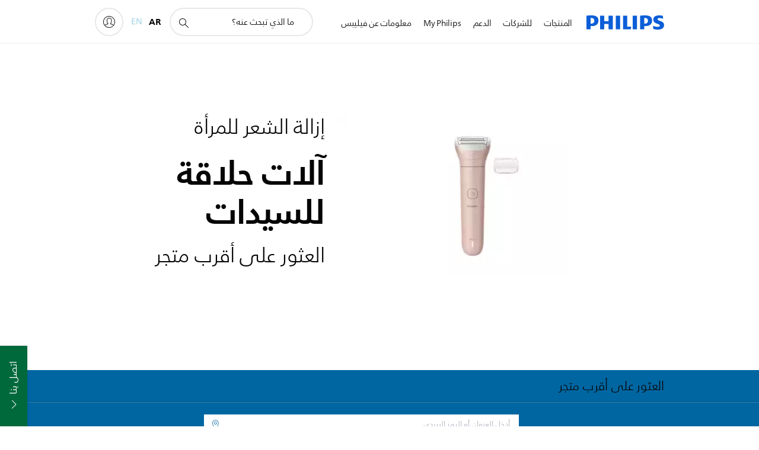

--- FILE ---
content_type: text/html;charset=utf-8
request_url: https://www.philips.iq/c-m-pe/hair-removal/lady-shavers/store-locator
body_size: 30715
content:
<!DOCTYPE HTML><html lang="ar-iq" dir="rtl" class="no-js non-ie" xmlns:wb="http://open.weibo.com/wb"> <head> <meta charset="utf-8"> <meta name="viewport" content="width=device-width, initial-scale=1"> <script>LUX=function(){function n(){return Date.now?Date.now():+new Date}var r,t=n(),a=window.performance||{},e=a.timing||{activationStart:0,navigationStart:(null===(r=window.LUX)||void 0===r?void 0:r.ns)||t};function i(){return a.now?(r=a.now(),Math.floor(r)):n()-e.navigationStart;var r}(LUX=window.LUX||{}).ac=[],LUX.addData=function(n,r){return LUX.cmd(["addData",n,r])},LUX.cmd=function(n){return LUX.ac.push(n)},LUX.getDebug=function(){return[[t,0,[]]]},LUX.init=function(){return LUX.cmd(["init"])},LUX.mark=function(){for(var n=[],r=0;r<arguments.length;r++)n[r]=arguments[r];if(a.mark)return a.mark.apply(a,n);var t=n[0],e=n[1]||{};void 0===e.startTime&&(e.startTime=i());LUX.cmd(["mark",t,e])},LUX.markLoadTime=function(){return LUX.cmd(["markLoadTime",i()])},LUX.measure=function(){for(var n=[],r=0;r<arguments.length;r++)n[r]=arguments[r];if(a.measure)return a.measure.apply(a,n);var t,e=n[0],o=n[1],u=n[2];t="object"==typeof o?n[1]:{start:o,end:u};t.duration||t.end||(t.end=i());LUX.cmd(["measure",e,t])},LUX.send=function(){return LUX.cmd(["send"])},LUX.ns=t;var o=LUX;return window.LUX_ae=[],window.addEventListener("error",(function(n){window.LUX_ae.push(n)})),o}();</script> <script>!function(){var e=document.cookie.split("; ").find(function(e){return e.startsWith("notice_gdpr_prefs=")});if(e){var t=e.split("=")[1].split(/[,:\s]+/);t.includes("1")&&((n=document.createElement("script")).src="https://cdn.speedcurve.com/js/lux.js?id=33353111",n.async=!0,n.crossOrigin="anonymous",document.head.appendChild(n))}}();</script> <script>LUX.label="Content";</script> <link rel="preconnect" href="https://www.googletagmanager.com"> <link rel="preconnect" href="https://images.philips.com"> <link rel="preconnect" href="https://consent.trustarc.com/"> <link rel="preconnect" href="https://philipselectronicsne.tt.omtrdc.net" crossorigin="use-credentials"> <link rel="preconnect" href="https://www.googleoptimize.com"> <link rel="preload" href="/c-etc/philips/clientlibs/foundation-base/clientlibs-css-rb2014/fonts/neuefrutigerworld-1.20.0-w23/NeueFrutigerWorldW23-Book.woff2" as="font" type="font/woff2" media="(min-width:701px)" crossorigin> <link rel="preload" href="/c-etc/philips/clientlibs/foundation-base/clientlibs-css-rb2014/fonts/neuefrutigerworld-1.20.0-w23/NeueFrutigerWorldW23-Bold.woff2" as="font" type="font/woff2" media="(min-width:701px)" crossorigin> <link rel="preload" href="/c-etc/philips/clientlibs/foundation-base/clientlibs-css-rb2014/fonts/neuefrutigerworld-1.20.0-w23/NeueFrutigerWorldW23-Light.woff2" as="font" type="font/woff2" media="(min-width:701px)" crossorigin> <link rel="preload" href="/c-etc/philips/clientlibs/foundation-base/clientlibs-css-rb2014/fonts/philips-global-icon-font/philips-global-icon-font-v2.8.woff2" as="font" type="font/woff2" crossorigin> <link rel="preload" href="/c-etc/philips/clientlibs/foundation-base/clientlibs-css-rb2014/fonts/philips-global-icon-font/philips-global-icon-font-32-v2.8.woff2" as="font" type="font/woff2" crossorigin> <script> window.dtm=window.dtm || {};
dtm.dnt=false; </script> <meta name="robots" content="noindex, follow"> <title>آلات حلاقة للسيدات. Store locator | Philips</title> <meta name="description" content="Find the closest store that offers the Philips آلات حلاقة للسيدات. The store locator will help you find the address, telephone number and get directions."> <meta name="PHILIPS.CONTEXT.LOCALE" content="ar_iq"> <meta name="PHILIPS.CONTEXT.CM.ENABLE" content="true"><meta name="PS_CARDTYPE" content="generic"> <meta name="PS_CONTENTTYPE_KEY" content=""> <meta name="PS_TITLE" content="آلات حلاقة للسيدات. Store locator | Philips"> <meta name="PS_SUBTITLE" content=""> <meta name="PS_BODYTEXT" content="Find the closest store that offers the Philips آلات حلاقة للسيدات. The store locator will help you find the address, telephone number and get directions."> <meta name="PS_DATE" content="2018-03-01T14:07:01.229+01:00"> <meta name="PHILIPS.METRICS.DIVISION" content="CP"> <meta name="PHILIPS.METRICS.SECTION" content="main"> <meta name="PHILIPS.METRICS.COUNTRY" content="iq"> <meta name="PHILIPS.METRICS.LANGUAGE" content="ar"> <meta name="PHILIPS.METRICS.CATALOGTYPE" content="consumer"> <meta name="PHILIPS.METRICS.PRODUCTGROUP" content="personal_care"> <meta name="PHILIPS.METRICS.PRODUCTCATEGORY" content="female_depilation"> <meta name="PHILIPS.METRICS.PRODUCTSUBCATEGORY" content="ladyshavers"> <meta property="og:title" content="آلات حلاقة للسيدات. Store locator | Philips"> <meta property="og:description" content="Find the closest store that offers the Philips آلات حلاقة للسيدات. The store locator will help you find the address, telephone number and get directions."> <meta property="og:type" content="article"> <meta property="og:url" content="https://www.philips.iq/c-w/locators/dealer-locator-catalog.CONSUMER.LADYSHAVERS_SU.html"> <meta property="og:site_name" content="Philips"> <script> window.philips = window.philips || {};



philips.context = {
    sector: 'CP',
    isAuthorMode: 'false',
    
    locale: {
        country: 'iq',
        language: 'ar',
        currency: 'IQD',
        code: 'ar_IQ'
    },
  
    page: {
        section: 'main',
        pageType: 'content',
        pageName: ''
    },
    
    url: {
        repositoryPath: '/content/B2C/ar_IQ/marketing-catalog/pe/hair-removal/lady-shavers'
        
    }
};


        philips.context.page.pageType = 'catalog_reference';
        philips.context.page.name = 'retail_store_results'; </script> <script src="/a1l4rgpa1fx2crzaqh/s3ns3t0g4k288vipw56.js"></script> <script src="/a1l4rgpa1fx2crzaqh/t1l6vgru59xvprnlz0ll.js" defer></script> <link rel="canonical" href="https://www.philips.iq/c-w/locators/dealer-locator-catalog.html"/> <link rel="apple-touch-icon" href="/c-etc/philips/clientlibs/foundation-base/clientlibs-css/img/favicon/favicon-hd.png"> <link rel="icon" type="image/svg+xml" href="/c-etc/philips/clientlibs/foundation-base/clientlibs-css/img/favicon/favicon.svg"> <link rel="icon" type="image/png" href="/c-etc/philips/clientlibs/foundation-base/clientlibs-css/img/favicon/favicon-192x192.png" sizes="192x192"> <link rel="icon" type="image/png" href="/c-etc/philips/clientlibs/foundation-base/clientlibs-css/img/favicon/favicon-96x96.png" sizes="96x96"> <link rel="icon" type="image/png" href="/c-etc/philips/clientlibs/foundation-base/clientlibs-css/img/favicon/favicon-32x32.png" sizes="32x32"> <link rel="icon" type="image/png" href="/c-etc/philips/clientlibs/foundation-base/clientlibs-css/img/favicon/favicon-16x16.png" sizes="16x16"> <meta name="msapplication-TileColor" content="#ffffff"> <meta name="msapplication-TileImage" content="/etc/philips/clientlibs/foundation-base/clientlibs-css/img/favicon/favicon-hd.png"> <script type="text/javascript"> (function(){(function(l,u,C){var O=[],P=[],f={_version:"3.6.0",_config:{classPrefix:"test-",enableClasses:!0,enableJSClass:!0,usePrefixes:!0},_q:[],on:function(e,t){var n=this;setTimeout(function(){t(n[e])},0)},addTest:function(e,t,n){P.push({name:e,fn:t,options:n})},addAsyncTest:function(e){P.push({name:null,fn:e})}},s=function(){};s.prototype=f,s=new s,s.addTest("svg",!!u.createElementNS&&!!u.createElementNS("http://www.w3.org/2000/svg","svg").createSVGRect),s.addTest("localstorage",function(){var e="modernizr";try{return localStorage.setItem(e,e),localStorage.removeItem(e),!0}catch{return!1}});var w=f._config.usePrefixes?" -webkit- -moz- -o- -ms- ".split(" "):["",""];f._prefixes=w;function v(e,t){return typeof e===t}function F(){var e,t,n,r,i,a,o;for(var p in P)if(P.hasOwnProperty(p)){if(e=[],t=P[p],t.name&&(e.push(t.name.toLowerCase()),t.options&&t.options.aliases&&t.options.aliases.length))for(n=0;n<t.options.aliases.length;n++)e.push(t.options.aliases[n].toLowerCase());for(r=v(t.fn,"function")?t.fn():t.fn,i=0;i<e.length;i++)a=e[i],o=a.split("."),o.length===1?s[o[0]]=r:(s[o[0]]&&!(s[o[0]]instanceof Boolean)&&(s[o[0]]=new Boolean(s[o[0]])),s[o[0]][o[1]]=r),O.push((r?"":"no-")+o.join("-"))}}var g=u.documentElement,_=g.nodeName.toLowerCase()==="svg";function A(e){var t=g.className,n=s._config.classPrefix||"";if(_&&(t=t.baseVal),s._config.enableJSClass){var r=new RegExp("(^|\\s)"+n+"no-js(\\s|$)");t=t.replace(r,"$1"+n+"js$2")}s._config.enableClasses&&(t+=" "+n+e.join(" "+n),_?g.className.baseVal=t:g.className=t)}var j="Moz O ms Webkit",L=f._config.usePrefixes?j.toLowerCase().split(" "):[];f._domPrefixes=L;var T;(function(){var e={}.hasOwnProperty;!v(e,"undefined")&&!v(e.call,"undefined")?T=function(t,n){return e.call(t,n)}:T=function(t,n){return n in t&&v(t.constructor.prototype[n],"undefined")}})(),f._l={},f.on=function(e,t){this._l[e]||(this._l[e]=[]),this._l[e].push(t),s.hasOwnProperty(e)&&setTimeout(function(){s._trigger(e,s[e])},0)},f._trigger=function(e,t){if(this._l[e]){var n=this._l[e];setTimeout(function(){var r,i;for(r=0;r<n.length;r++)i=n[r],i(t)},0),delete this._l[e]}};function q(e,t){if(typeof e=="object")for(var n in e)T(e,n)&&q(n,e[n]);else{e=e.toLowerCase();var r=e.split("."),i=s[r[0]];if(r.length==2&&(i=i[r[1]]),typeof i<"u")return s;t=typeof t=="function"?t():t,r.length==1?s[r[0]]=t:(s[r[0]]&&!(s[r[0]]instanceof Boolean)&&(s[r[0]]=new Boolean(s[r[0]])),s[r[0]][r[1]]=t),A([(t&&t!=!1?"":"no-")+r.join("-")]),s._trigger(e,t)}return s}s._q.push(function(){f.addTest=q});function y(){return typeof u.createElement!="function"?u.createElement(arguments[0]):_?u.createElementNS.call(u,"http://www.w3.org/2000/svg",arguments[0]):u.createElement.apply(u,arguments)}s.addTest("canvas",function(){var e=y("canvas");return!!(e.getContext&&e.getContext("2d"))});var k="CSS"in l&&"supports"in l.CSS,G="supportsCSS"in l;s.addTest("supports",k||G);function J(){var e=u.body;return e||(e=y(_?"svg":"body"),e.fake=!0),e}function z(e,t,n,r){var i="modernizr",a,o,p,c,m=y("div"),d=J();if(parseInt(n,10))for(;n--;)p=y("div"),p.id=r?r[n]:i+(n+1),m.appendChild(p);return a=y("style"),a.type="text/css",a.id="s"+i,(d.fake?d:m).appendChild(a),d.appendChild(m),a.styleSheet?a.styleSheet.cssText=e:a.appendChild(u.createTextNode(e)),m.id=i,d.fake&&(d.style.background="",d.style.overflow="hidden",c=g.style.overflow,g.style.overflow="hidden",g.appendChild(d)),o=t(m,e),d.fake?(d.parentNode.removeChild(d),g.style.overflow=c,g.offsetHeight):m.parentNode.removeChild(m),!!o}var V=function(){var e=l.matchMedia||l.msMatchMedia;return e?function(t){var n=e(t);return n&&n.matches||!1}:function(t){var n=!1;return z("@media "+t+" { #modernizr { position: absolute; } }",function(r){n=(l.getComputedStyle?l.getComputedStyle(r,null):r.currentStyle).position=="absolute"}),n}}();f.mq=V;var X=f.testStyles=z;s.addTest("touchevents",function(){return!!("ontouchstart"in l||l.DocumentTouch&&u instanceof DocumentTouch)});var R=f._config.usePrefixes?j.split(" "):[];f._cssomPrefixes=R;function W(e,t){return!!~(""+e).indexOf(t)}function B(e){return e.replace(/([a-z])-([a-z])/g,function(t,n,r){return n+r.toUpperCase()}).replace(/^-/,"")}var N=function(e){var t=w.length,n=l.CSSRule,r;if(typeof n>"u")return C;if(!e)return!1;if(e=e.replace(/^@/,""),r=e.replace(/-/g,"_").toUpperCase()+"_RULE",r in n)return"@"+e;for(var i=0;i<t;i++){var a=w[i],o=a.toUpperCase()+"_"+r;if(o in n)return"@-"+a.toLowerCase()+"-"+e}return!1};f.atRule=N;function H(e,t){return function(){return e.apply(t,arguments)}}function Z(e,t,n){var r;for(var i in e)if(e[i]in t)return n===!1?e[i]:(r=t[e[i]],v(r,"function")?H(r,n||t):r);return!1}var I={elem:y("modernizr")};s._q.push(function(){delete I.elem});var h={style:I.elem.style};s._q.unshift(function(){delete h.style});function U(e){return e.replace(/([A-Z])/g,function(t,n){return"-"+n.toLowerCase()}).replace(/^ms-/,"-ms-")}function K(e,t,n){var r;if("getComputedStyle"in l){r=getComputedStyle.call(l,e,t);var i=l.console;if(r!==null)n&&(r=r.getPropertyValue(n));else if(i){var a=i.error?"error":"log";i[a].call(i,"getComputedStyle returning null, its possible modernizr test results are inaccurate")}}else r=!t&&e.currentStyle&&e.currentStyle[n];return r}function Q(e,t){var n=e.length;if("CSS"in l&&"supports"in l.CSS){for(;n--;)if(l.CSS.supports(U(e[n]),t))return!0;return!1}else if("CSSSupportsRule"in l){for(var r=[];n--;)r.push("("+U(e[n])+":"+t+")");return r=r.join(" or "),z("@supports ("+r+") { #modernizr { position: absolute; } }",function(i){return K(i,null,"position")=="absolute"})}return C}function D(e,t,n,r){if(r=v(r,"undefined")?!1:r,!v(n,"undefined")){var i=Q(e,n);if(!v(i,"undefined"))return i}for(var a,o,p,c,m,d=["modernizr","tspan","samp"];!h.style&&d.length;)a=!0,h.modElem=y(d.shift()),h.style=h.modElem.style;function E(){a&&(delete h.style,delete h.modElem)}for(p=e.length,o=0;o<p;o++)if(c=e[o],m=h.style[c],W(c,"-")&&(c=B(c)),h.style[c]!==C)if(!r&&!v(n,"undefined")){try{h.style[c]=n}catch{}if(h.style[c]!=m)return E(),t=="pfx"?c:!0}else return E(),t=="pfx"?c:!0;return E(),!1}var Y=f.testProp=function(e,t,n){return D([e],C,t,n)};function x(e,t,n,r,i){var a=e.charAt(0).toUpperCase()+e.slice(1),o=(e+" "+R.join(a+" ")+a).split(" ");return v(t,"string")||v(t,"undefined")?D(o,t,r,i):(o=(e+" "+L.join(a+" ")+a).split(" "),Z(o,t,n))}f.testAllProps=x;function S(e,t,n){return x(e,C,C,t,n)}f.testAllProps=S,s.addTest("flexbox",S("flexBasis","1px",!0)),s.addTest("csstransforms",function(){return navigator.userAgent.indexOf("Android 2.")===-1&&S("transform","scale(1)",!0)}),s.addTest("csstransforms3d",function(){return!!S("perspective","1px",!0)}),s.addTest("csstransitions",S("transition","all",!0)),s.addTest("appearance",S("appearance"));var b=f.prefixed=function(e,t,n){return e.indexOf("@")===0?N(e):(e.indexOf("-")!=-1&&(e=B(e)),t?x(e,t,n):x(e,"pfx"))};s.addTest("fullscreen",!!(b("exitFullscreen",u,!1)||b("cancelFullScreen",u,!1))),s.addTest("objectfit",!!b("objectFit"),{aliases:["object-fit"]}),F(),A(O),delete f.addTest,delete f.addAsyncTest;for(var M=0;M<s._q.length;M++)s._q[M]();l.Modernizr=s})(window,document),window.Modernizr.addTest("correctvh",function(){return!navigator.userAgent.match(/(iPad|iPhone);.*CPU.*OS (6|7)_\d/i)}),window.Modernizr.addTest("touch",function(){return window.Modernizr.touchevents}),window.Modernizr.addTest("ipad",function(){return!!navigator.userAgent.match(/iPad/i)}),window.Modernizr.addTest("iphone",function(){return!!navigator.userAgent.match(/iPhone/i)}),window.Modernizr.addTest("ipod",function(){return!!navigator.userAgent.match(/iPod/i)}),window.Modernizr.addTest("ios",function(){return window.Modernizr.ipad||window.Modernizr.ipod||window.Modernizr.iphone}),function(){var l=document.documentElement,u="no-js";window.Modernizr._config.classPrefix&&l.className.indexOf(u)>-1&&(l.className=l.className.replace(u,window.Modernizr._config.classPrefix+"js"))}(),function(){window.sessionStorage&&window.sessionStorage.getItem("philips.hideRecallBanner")==="true"&&document.documentElement.classList.add("pv-hrb")}()})(); </script><link rel="stylesheet" href="/c-etc/designs/b2c-seamless-theme/clientlibs.251208.css" type="text/css"> <link rel="stylesheet" href="/c-etc/designs/b2c-rtl-theme/clientlibs-rtl.250512.css" type="text/css"> <script type="application/json" class="pv-d2c-search__translations"> {"translations":{"d2c-search.more-tab":"الدعم والمزيد","d2c-search.search-empty":"بحث فارغ","d2c-search.sort-by-date-asc":"التاريخ (تصاعدي)","d2c-search.popular-support-topics-title":"مواضيع الدعم","d2c-search.filter-rating-value":"{0} وأكثر","d2c-search.help-banner-title":"ابحث عن منتجات الرعاية الصحية والمستشفيات واحصل على الدعم","d2c-search.suggested-results":"النتائج المقترحة","TBD":"في المخزن","d2c-search.filter-range-max":"الحد الأقصى","d2c-search.sort-by-date-desc":"التاريخ (تنازلي)\n","d2c-search.no-result-for-search":"عذراً! لم يتم العثور على أي نتائج. ","d2c-search.nmore":"المزيد","d2c-search.add-to-cart-btn":"إضافة إلى عربة التسوق","d2c-search.search-results-for":"نتائج البحث عن","d2c-search.overall-rating":"التصنيف الإجمالي","d2c-search.bundle-discount-label":"خصم على الحزمة","d2c-search.recently-viewed-title":"العناصر التي قمت بعرضها مؤخرًا","d2c-search.filter-rating-title":"تصنيف العملاء","d2c-search.submit-search-box":"إرسال البحث","d2c-search.sort-by-size-asc":"الحجم (تصاعدي)\n","d2c-search.filters-title":"عوامل التصفية","d2c-search.sort-by-alphabetical-desc":"أبجدي (تنازلي)\n","d2c-search.sort-by-relevance":"الصلة","d2c-search.filter-price-title":"السعر","d2c-search.help-banner-desc":"الموجات فوق الصوتية، وأجهزة المراقبة، والتصوير، والمزيد","d2c-search.sort-by-newest":"الأحدث","d2c-search.popular-categories-title":"الفئات الشائعة","d2c-search.clear":"مسح","d2c-search.help-suggestions-title":"الاقتراحات","d2c-search.products-tab":"المنتجات","d2c-search-added-to-cart-btn":"تمت الإضافة إلى العربة","d2c-search.refurbishment-label":"التجديد","d2c-search.sort-by-size-desc":"الحجم (تنازلي)\n","d2c-search.search-box-sitewide":"في كل الموقع\n","d2c-search.filter-apply-all":"تطبيق عوامل التصفية","d2c-search.what-look-for":"ما الذي تبحث عنه؟","d2c-search.try-different-search":"يرجى محاولة البحث بطريقة مختلفة.","d2c-search.notify-me-btn":"إعلامي","d2c-search.sort-by-alphabetical-asc":"أبجدي (تصاعدي)\n","d2c-search.sort-by-rating":"التصنيف","test.d2c.search":"test 1","d2c-search.help-banner-cta-text":"الانتقال إلى Philips.com/healthcare","d2c-search.search-box-label":"البحث في الموقع","d2c-search.filter-range-min":"الحد الأدنى","d2c-search.filter-availability-in-stock":"في المخزن","d2c-search.filter-availability-title":"التوفر","d2c-search.help-suggestions-1":"تأكد من أنك كتبت كل الكلمات بطريقة صحيحة.","d2c-search.help-suggestions-3":"البحث عن اسم المنتج (أي، Airfryer، وSonicare).","d2c-search.help-suggestions-2":"البحث عن رقم المنتج (أي، HD9240/90، وL2BO/00).","d2c-search.added-to-cart-btn":"تمت الإضافة إلى العربة","d2c-search.help-suggestions-4":"جرّب استخدام كلمات رئيسية مختلفة.","d2c-search.filter-clear-all":"مسح عوامل التصفية"}} </script></head> <body class="catalogreferencepage " style=" " data-country="IQ" data-language="ar" data-locale="ar_IQ"> <!--<noindex>--> <!-- HEADER SECTION START --> <div class="p-inverted"> <div class="subcategorypage page basepage"><div class="genericheaderpage basepage page"><div class="header n02v3-header-a n02v3-header component-base"> <header class="p-n02v3 p-layout-row p-n02v3__hamburger--close
     
     
    default 
     
     p-n02v3__contextual 
     p-n02v3__multilang 
     
     
    p-n02v3--b2c
    p-n02v3--show-search-field
    
     "
        data-n25="false"
        data-n25-mobile="false"
        data-flyout-links="{&quot;howToRegister&quot;:&quot;https://www.philips.iq/myphilips/register-your-product&quot;,&quot;myProducts&quot;:&quot;/myphilips#/my-products&quot;,&quot;registerProduct&quot;:&quot;/myphilips#/register-new-product/search&quot;,&quot;myDashboard&quot;:&quot;/myphilips#/my-home&quot;,&quot;login&quot;:&quot;/myphilips&quot;,&quot;myAccount&quot;:&quot;https://www.philips.iq/myphilips/register-product#tab\u003duser&quot;,&quot;signUp&quot;:&quot;https://www.philips.iq/myphilips/login#tab\u003dsign-up&quot;}"
        data-is-fixed-height="false"
        data-is-stock-indicator = "inherit"
        data-stock-market=""
        data-stock-indicator-api = "https://tools.eurolandir.com/tools/pricefeed/xmlirmultiiso5.aspx?companyid=2522"
        data-shop-site=""> <div class="p-n02v3__top-banner" data-shop-error-message="بسبب الصيانة المجدولة، لا يمكن إجراء عمليات شراء في الوقت الحالي. الرجاء التحقق من جديد بعد بضع ساعات."> <div class="geodetectionbar tc53-geo-detection-bar"> <div class="p-tc53-geo-detection-bar" data-current-page-path='/content/B2C/ar_IQ/locators/dealer-locator-catalog'> <script type="text/x-handlebars-template" data-template="tc53-geo-detection-bar-template"> <div class="p-notification-bar p-navigation" > <span class="p-text p-direction-ltr"> <label class="p-label" >This page is also available in</label> <a  data-track-type="track-conversion" data-track-name="interaction"  data-track-description="link:geo_detection" class="p-anchor-geobar" href="{{url}}">{{urlLinkName}}</a> </span> <button class="p-close p-square p-inverted p-icon-close p-small" aria-label="إغلاق "></button> </div> </script> </div> </div> </div> <div class="p-n02v3__inner"> <div class="p-layout-inner"> <div class="p-n02v3__shape"> <a href='https://www.philips.iq/' title="الصفحة الرئيسية" class="p-n02v3__shapelink"> <div class="p-n02v3__shape-wrapper"> <svg width="131" height="24" viewBox="0 0 131 24" fill="none" xmlns="http://www.w3.org/2000/svg"> <path d="M44.4019 0.480751V23.5192H37.3709V14.4601H30.0545V23.5192H23.0235V0.480751H30.0545V9.63756H37.3709V0.480751H44.4019ZM68.8676 18.892V0.480751H61.8366V23.5192H74.5465L75.6056 18.892H68.8601H68.8676ZM56.6385 0.480751H49.6075V23.5192H56.6385V0.480751ZM85.1455 0.480751H78.1145V23.5192H85.1455V0.480751ZM119.82 6.36244C119.82 5.10798 121.074 4.52958 123.095 4.52958C125.311 4.52958 127.715 5.01033 129.36 5.68639L128.781 0.676056C126.948 0.292958 125.311 0 122.329 0C116.65 0 112.789 2.2385 112.789 6.94085C112.789 15.0385 123.771 13.4009 123.771 17.1568C123.771 18.5991 122.712 19.3728 120.113 19.3728C117.799 19.3728 114.238 18.5991 112.12 17.5399L112.894 22.8432C115.012 23.6169 117.904 24 120.218 24C126.092 24 130.907 22.0695 130.907 16.2854C130.907 8.5784 119.827 10.0207 119.827 6.35493L119.82 6.36244ZM110.67 8.77371C110.67 14.6554 106.524 18.0282 99.9812 18.0282H97.4798V23.5192H90.4488V0.480751C92.8601 0.187794 96.2254 0 99.0197 0C106.246 0 110.678 2.31361 110.678 8.77371H110.67ZM103.737 8.87136C103.737 5.97934 102.1 4.34178 98.6291 4.34178C98.2685 4.34178 97.8854 4.34178 97.4723 4.36432V13.8817H98.6291C102.287 13.8817 103.737 11.861 103.737 8.87136ZM20.2291 8.77371C20.2291 14.6554 16.0901 18.0282 9.53991 18.0282H7.0385V23.5192H0V0.480751C2.41127 0.187794 5.77653 0 8.57089 0C15.7972 0 20.2216 2.31361 20.2216 8.77371H20.2291ZM13.2883 8.87136C13.2883 5.97934 11.6507 4.34178 8.18779 4.34178C7.82723 4.34178 7.44413 4.34178 7.03099 4.36432V13.8817H8.18779C11.846 13.8817 13.2883 11.861 13.2883 8.87136Z" fill="#0B5ED7"/> </svg> </div> </a> </div> </div> <nav class="p-n02v3__menu"> <div class="p-n02v3__mobiletopbg" aria-hidden="true"></div> <div class="p-n02v3__mobilebottombg" aria-hidden="true"></div> <div class="p-n02v3__m1bg"> <div class="p-n02v3__mwrap"> <div class="p-n02v3__m1title"></div> <ul class="p-n02v3__m1"> <li class="p-n02v3__mli p-n02v3__products p-m-1
                                
                                "> <a href="#" class="p-n02v3__mlink" data-track-type="track-nav-nena" data-track-compid="n02v3" data-track-navid="header" data-track-navdest="consumer:المنتجات"> <span class="p-n02v3__m1item pv-heading pv-body--s pv-bold">المنتجات</span> </a> <div class="p-n02v3__m2bg p-n02v3__miconbg p-n02v3__m2bg--products p-n02v3__mbg--hidden
                                    p-n02v3__contextual--mgbg"> <div class="p-n02v3__mwrap"> <div class="p-n02v3__mtitle"> <div class="p-n02v3__mback">القائمة الرئيسية</div> <div class="p-n02v3__listtitle "> <div class="p-n02v3__mclose"><button class="p-icon-close" arial-label="القائمة الرئيسية" ></button></div> <div class="pv-heading pv-body--m pv-bold">المنتجات</div> </div> </div> <ul class="p-n02v3__m2 p-n02v3__micon"> <li class="p-n02v3__mli p-m-1-1 p-n02v3__group
                                                        "> <a href="#" class="p-n02v3__mlink" data-track-type="track-nav-nena" data-track-compid="n02v3" data-track-navid="header" data-track-navdest="consumer:المنتجات:الصوتيات_والمرئيات"> <span class="p-icon-sound-and-vision--32 p-n02v3__m2icon"></span> <span class="pv-heading pv-body--s pv-bold p-n02v3__m2text">الصوتيات والمرئيات</span> </a> <div class="p-n02v3__m3bg p-n02v3__mflyout p-n02v3__mbg--hidden
                                                            " data-bg-level="3"> <div class="p-n02v3__mwrap"> <div class="p-n02v3__mtitle p-n02v3__t--col14"> <div class="p-n02v3__mback">القائمة الرئيسية</div> <div class="p-n02v3__listtitle "> <div class="p-n02v3__mclose"><button class="p-icon-close"
                                                                                                        arial-label="القائمة الرئيسية"></button></div> <div class="pv-heading pv-body--m pv-bold">الصوتيات والمرئيات</div> </div> </div> <ul class="p-n02v3__m3 p-n02v3__m--col14"> <li class="p-n02v3__mli p-n02v3__mli--subgroup p-m-1-1-1
                    "> <a href='#' class="p-n02v3__mlink"><span class="pv-heading pv-body--s">تلفزيون والشاشات والفيديو</span></a> <div class="p-n02v3__m4bg
                        " data-bg-level="4"> <div class="p-n02v3__mwrap"> <div class="p-n02v3__mtitle p-n02v3__t--col34"> <div class="p-n02v3__mback">الصوتيات والمرئيات</div> <div class="p-n02v3__listtitle "> <div class="p-n02v3__mclose"><button class="p-icon-close"
                                                                       arial-label="خلف"></button></div> <div class="pv-heading pv-body--m pv-bold">تلفزيون والشاشات والفيديو</div> </div> </div> <ul class="p-n02v3__m4
            p-n02v3__m--col24
            "> <li class="p-n02v3__mli p-n02v3__mli--cat p-m-1-1-1-1
             "> <a target="" href='https://www.philips.iq/c-m-so/tv' class="p-n02v3__mlink p-n02v3__mlink--no-childs" data-track-type="track-nav-nena" data-track-compid="n02v3" data-track-navid="header" data-track-navdest="consumer:المنتجات:so:الصوتيات_والمرئيات:تلفزيون_والشاشات_والفيديو:"> <span class="pv-heading pv-body--s"> TV </span> </a> </li> <li class="p-n02v3__mli p-n02v3__mli--cat p-m-1-1-1-2
             "> <a target="" href='https://www.philips.iq/c-m-so/monitors' class="p-n02v3__mlink p-n02v3__mlink--no-childs" data-track-type="track-nav-nena" data-track-compid="n02v3" data-track-navid="header" data-track-navdest="consumer:المنتجات:so:الصوتيات_والمرئيات:تلفزيون_والشاشات_والفيديو:"> <span class="pv-heading pv-body--s"> الشاشات </span> </a> </li> <li class="p-n02v3__mli p-n02v3__mli--cat p-m-1-1-1-3
             "> <a target="" href='https://www.philips.iq/c-m-so/projectors' class="p-n02v3__mlink p-n02v3__mlink--no-childs" data-track-type="track-nav-nena" data-track-compid="n02v3" data-track-navid="header" data-track-navdest="consumer:المنتجات:so:الصوتيات_والمرئيات:تلفزيون_والشاشات_والفيديو:"> <span class="pv-heading pv-body--s"> أجهزة البروجيكتور </span> </a> </li> </ul> </div> </div> </li> <li class="p-n02v3__mli p-n02v3__mli--subgroup p-m-1-1-2
                    "> <a href='#' class="p-n02v3__mlink"><span class="pv-heading pv-body--s">الصوت</span></a> <div class="p-n02v3__m4bg
                        " data-bg-level="4"> <div class="p-n02v3__mwrap"> <div class="p-n02v3__mtitle p-n02v3__t--col34"> <div class="p-n02v3__mback">الصوتيات والمرئيات</div> <div class="p-n02v3__listtitle "> <div class="p-n02v3__mclose"><button class="p-icon-close"
                                                                       arial-label="خلف"></button></div> <div class="pv-heading pv-body--m pv-bold">الصوت</div> </div> </div> <ul class="p-n02v3__m4
            p-n02v3__m--col24
            "> <li class="p-n02v3__mli p-n02v3__mli--cat p-m-1-1-2-1
             "> <a target="" href='https://www.philips.iq/c-m-so/home-audio' class="p-n02v3__mlink p-n02v3__mlink--no-childs" data-track-type="track-nav-nena" data-track-compid="n02v3" data-track-navid="header" data-track-navdest="consumer:المنتجات:so:الصوتيات_والمرئيات:الصوت:"> <span class="pv-heading pv-body--s"> صوت منزلي </span> </a> </li> <li class="p-n02v3__mli p-n02v3__mli--cat p-m-1-1-2-2
             "> <a target="" href='https://www.philips.iq/c-m-so/headphones' class="p-n02v3__mlink p-n02v3__mlink--no-childs" data-track-type="track-nav-nena" data-track-compid="n02v3" data-track-navid="header" data-track-navdest="consumer:المنتجات:so:الصوتيات_والمرئيات:الصوت:"> <span class="pv-heading pv-body--s"> سمّاعات رأس </span> </a> </li> </ul> </div> </div> </li> <li class="p-n02v3__mli p-n02v3__mli--subgroup p-m-1-1-3
                    "> <a href='#' class="p-n02v3__mlink"><span class="pv-heading pv-body--s">الملحقات</span></a> <div class="p-n02v3__m4bg
                        " data-bg-level="4"> <div class="p-n02v3__mwrap"> <div class="p-n02v3__mtitle p-n02v3__t--col34"> <div class="p-n02v3__mback">الصوتيات والمرئيات</div> <div class="p-n02v3__listtitle "> <div class="p-n02v3__mclose"><button class="p-icon-close"
                                                                       arial-label="خلف"></button></div> <div class="pv-heading pv-body--m pv-bold">الملحقات</div> </div> </div> <ul class="p-n02v3__m4
            p-n02v3__m--col24
            "> <li class="p-n02v3__mli p-n02v3__mli--cat p-m-1-1-3-1
             "> <a target="" href='https://www.philips.iq/c-m-so/cables-connectivity' class="p-n02v3__mlink p-n02v3__mlink--no-childs" data-track-type="track-nav-nena" data-track-compid="n02v3" data-track-navid="header" data-track-navdest="consumer:المنتجات:so:الصوتيات_والمرئيات:الملحقات:"> <span class="pv-heading pv-body--s"> الكبلات والاتصال </span> </a> </li> <li class="p-n02v3__mli p-n02v3__mli--cat p-m-1-1-3-2
             "> <a target="" href='https://www.philips.iq/c-m-so/mobile-accessories' class="p-n02v3__mlink p-n02v3__mlink--no-childs" data-track-type="track-nav-nena" data-track-compid="n02v3" data-track-navid="header" data-track-navdest="consumer:المنتجات:so:الصوتيات_والمرئيات:الملحقات:"> <span class="pv-heading pv-body--s"> ملحقات الأجهزة المحمولة </span> </a> </li> <li class="p-n02v3__mli p-n02v3__mli--cat p-m-1-1-3-3
             "> <a target="" href='https://www.philips.iq/c-m-so/computer-accessories' class="p-n02v3__mlink p-n02v3__mlink--no-childs" data-track-type="track-nav-nena" data-track-compid="n02v3" data-track-navid="header" data-track-navdest="consumer:المنتجات:so:الصوتيات_والمرئيات:الملحقات:"> <span class="pv-heading pv-body--s"> ملحقات الكمبيوتر </span> </a> </li> </ul> </div> </div> </li> </ul> </div> </div> </li> <li class="p-n02v3__mli p-m-1-2 p-n02v3__group
                                                        p-n02v3__contextual--mgliactive"> <a href="#" class="p-n02v3__mlink" data-track-type="track-nav-nena" data-track-compid="n02v3" data-track-navid="header" data-track-navdest="consumer:المنتجات:العناية_الشخصية"> <span class="p-icon-personalcare--32 p-n02v3__m2icon"></span> <span class="pv-heading pv-body--s pv-bold p-n02v3__m2text">العناية الشخصية</span> </a> <div class="p-n02v3__m3bg p-n02v3__mflyout p-n02v3__mbg--hidden
                                                            p-n02v3__contextual--mbg" data-bg-level="3"> <div class="p-n02v3__mwrap"> <div class="p-n02v3__mtitle p-n02v3__t--col14"> <div class="p-n02v3__mback">القائمة الرئيسية</div> <div class="p-n02v3__listtitle "> <div class="p-n02v3__mclose"><button class="p-icon-close"
                                                                                                        arial-label="القائمة الرئيسية"></button></div> <div class="pv-heading pv-body--m pv-bold">العناية الشخصية</div> </div> </div> <ul class="p-n02v3__m3 p-n02v3__m--col14"> <li class="p-n02v3__mli p-n02v3__mli--subgroup p-m-1-2-1
                    "> <a href='#' class="p-n02v3__mlink"><span class="pv-heading pv-body--s">منتجات للرجال</span></a> <div class="p-n02v3__m4bg
                        " data-bg-level="4"> <div class="p-n02v3__mwrap"> <div class="p-n02v3__mtitle p-n02v3__t--col34"> <div class="p-n02v3__mback">العناية الشخصية</div> <div class="p-n02v3__listtitle "> <div class="p-n02v3__mclose"><button class="p-icon-close"
                                                                       arial-label="خلف"></button></div> <div class="pv-heading pv-body--m pv-bold">منتجات للرجال</div> </div> </div> <ul class="p-n02v3__m4
            p-n02v3__m--col24
            "> <li class="p-n02v3__mli p-n02v3__mli--cat p-m-1-2-1-1
             "> <a target="" href='https://www.philips.iq/c-m-pe/face-shavers' class="p-n02v3__mlink p-n02v3__mlink--no-childs" data-track-type="track-nav-nena" data-track-compid="n02v3" data-track-navid="header" data-track-navdest="consumer:المنتجات:pe:العناية_الشخصية:منتجات_للرجال:"> <span class="pv-heading pv-body--s"> آلات حلاقة الوجه </span> </a> </li> <li class="p-n02v3__mli p-n02v3__mli--cat p-m-1-2-1-2
             "> <a target="" href='https://www.philips.iq/c-m-pe/oneblade-trim-edge-and-shave' class="p-n02v3__mlink p-n02v3__mlink--no-childs" data-track-type="track-nav-nena" data-track-compid="n02v3" data-track-navid="header" data-track-navdest="consumer:المنتجات:pe:العناية_الشخصية:منتجات_للرجال:oneblade-nav"> <span class="pv-heading pv-body--s"> OneBlade  - تخفيف وحلاقة وتحديد اللحية </span> </a> </li> <li class="p-n02v3__mli p-n02v3__mli--cat p-m-1-2-1-3
             "> <a target="" href='https://www.philips.iq/c-m-pe/hair-clippers' class="p-n02v3__mlink p-n02v3__mlink--no-childs" data-track-type="track-nav-nena" data-track-compid="n02v3" data-track-navid="header" data-track-navdest="consumer:المنتجات:pe:العناية_الشخصية:منتجات_للرجال:"> <span class="pv-heading pv-body--s"> أدوات قص الشعر </span> </a> </li> <li class="p-n02v3__mli p-n02v3__mli--cat p-m-1-2-1-4
             "> <a target="" href='https://www.philips.iq/c-m-pe/body-groomers' class="p-n02v3__mlink p-n02v3__mlink--no-childs" data-track-type="track-nav-nena" data-track-compid="n02v3" data-track-navid="header" data-track-navdest="consumer:المنتجات:pe:العناية_الشخصية:منتجات_للرجال:"> <span class="pv-heading pv-body--s"> أدوات العناية بالمظهر للجسم </span> </a> </li> <li class="p-n02v3__mli p-n02v3__mli--cat p-m-1-2-1-5
             "> <a target="" href='https://www.philips.iq/c-m-pe/accessories-and-replacements' class="p-n02v3__mlink p-n02v3__mlink--no-childs" data-track-type="track-nav-nena" data-track-compid="n02v3" data-track-navid="header" data-track-navdest="consumer:المنتجات:pe:العناية_الشخصية:منتجات_للرجال:"> <span class="pv-heading pv-body--s"> أكسسوارات وقطع بديلة </span> </a> </li> </ul> </div> </div> </li> <li class="p-n02v3__mli p-n02v3__mli--subgroup p-m-1-2-2
                    p-n02v3__contextual--mliactive"> <a href='#' class="p-n02v3__mlink"><span class="pv-heading pv-body--s">منتجات للنساء</span></a> <div class="p-n02v3__m4bg
                        p-n02v3__contextual--mbg" data-bg-level="4"> <div class="p-n02v3__mwrap"> <div class="p-n02v3__mtitle p-n02v3__t--col34"> <div class="p-n02v3__mback">العناية الشخصية</div> <div class="p-n02v3__listtitle "> <div class="p-n02v3__mclose"><button class="p-icon-close"
                                                                       arial-label="خلف"></button></div> <div class="pv-heading pv-body--m pv-bold">منتجات للنساء</div> </div> </div> <ul class="p-n02v3__m4
            p-n02v3__m--col24
            "> <li class="p-n02v3__mli p-n02v3__mli--cat p-m-1-2-2-1
             "> <a target="" href='https://www.philips.iq/c-m-pe/skincare' class="p-n02v3__mlink p-n02v3__mlink--no-childs" data-track-type="track-nav-nena" data-track-compid="n02v3" data-track-navid="header" data-track-navdest="consumer:المنتجات:pe:العناية_الشخصية:منتجات_للنساء:"> <span class="pv-heading pv-body--s"> العناية بالجلد </span> </a> </li> <li class="p-n02v3__mli p-n02v3__mli--cat p-m-1-2-2-2
            p-n02v3__contextual--mliactive "> <a target="" href='https://www.philips.iq/c-m-pe/hair-removal' class="p-n02v3__mlink " data-track-type="track-nav-nena" data-track-compid="n02v3" data-track-navid="header" data-track-navdest="consumer:المنتجات:pe:العناية_الشخصية:منتجات_للنساء:"> <span class="pv-heading pv-body--s"> إزالة الشعر للمرأة </span> </a> <div class="p-n02v3__m5bg p-n02v3__mbg--hidden p-l-hidden
                    p-n02v3__contextual--mbg p-contextual-menu-active" data-bg-level="5"> <div class="p-n02v3__mwrap"> <div class="p-n02v3__mtitle p-n02v3__t--col44"> <div class="p-n02v3__mback">خلف</div> <div class="p-n02v3__listtitle "> <div class="p-n02v3__mclose"> <button class="p-icon-close"
                                    arial-label="خلف"></button> </div> <div class="pv-heading pv-body--m pv-bold">إزالة الشعر للمرأة</div> </div> </div> <ul class="p-n02v3__m5 p-n02v3__m--col44"> <li class="p-n02v3__mli p-m-1-2-2-2-1
                                     p-n02v3__contextual--mlastli"> <a href="https://www.philips.iq/c-m-pe/hair-removal/ipl/latest" class="p-n02v3__mlink p-n02v3__mlink--no-childs" data-track-type="track-nav-nena" data-track-compid="n02v3" data-track-navid="header" data-track-navdest="consumer:المنتجات:::ipl"> <span class="pv-heading pv-body--s">IPL</span> </a> </li> <li class="p-n02v3__mli p-m-1-2-2-2-2
                                     p-n02v3__contextual--mlastli"> <a href="https://www.philips.iq/c-m-pe/hair-removal/epilators/latest" class="p-n02v3__mlink p-n02v3__mlink--no-childs" data-track-type="track-nav-nena" data-track-compid="n02v3" data-track-navid="header" data-track-navdest="consumer:المنتجات:::آلات_إزالة_الشعر_للمرأة"> <span class="pv-heading pv-body--s">آلات إزالة الشعر للمرأة</span> </a> </li> <li class="p-n02v3__mli p-m-1-2-2-2-3
                                    p-n02v3__contextual--mliactive p-n02v3__contextual--mlastli"> <a href="https://www.philips.iq/c-m-pe/hair-removal/lady-shavers/latest" class="p-n02v3__mlink p-n02v3__mlink--no-childs" data-track-type="track-nav-nena" data-track-compid="n02v3" data-track-navid="header" data-track-navdest="consumer:المنتجات:::آلات_حلاقة_للسيدات"> <span class="pv-heading pv-body--s">آلات حلاقة للسيدات</span> </a> </li> <li class="p-n02v3__mli p-m-1-2-2-2-4
                                     p-n02v3__contextual--mlastli"> <a href="https://www.philips.iq/c-m-pe/hair-removal/trimmers/latest" class="p-n02v3__mlink p-n02v3__mlink--no-childs" data-track-type="track-nav-nena" data-track-compid="n02v3" data-track-navid="header" data-track-navdest="consumer:المنتجات:::آلات_تقصير"> <span class="pv-heading pv-body--s">آلات تقصير</span> </a> </li> <li class="p-n02v3__mli p-m-1-2-2-2-5
                                     p-n02v3__contextual--mlastli"> <a href="https://www.philips.iq/c-m-pe/hair-removal/latest" class="p-n02v3__mlink p-n02v3__mlink--no-childs" data-track-type="track-nav-nena" data-track-compid="n02v3" data-track-navid="header" data-track-navdest="consumer:المنتجات:::كل_إزالة_الشعر_للمرأة"> <span class="pv-heading pv-body--s">كل إزالة الشعر للمرأة</span> </a> </li> </ul> </div> </div> </li> <li class="p-n02v3__mli p-n02v3__mli--cat p-m-1-2-2-3
             "> <a target="" href='https://www.philips.iq/c-m-pe/haircare' class="p-n02v3__mlink p-n02v3__mlink--no-childs" data-track-type="track-nav-nena" data-track-compid="n02v3" data-track-navid="header" data-track-navdest="consumer:المنتجات:pe:العناية_الشخصية:منتجات_للنساء:"> <span class="pv-heading pv-body--s"> العناية بالشعر </span> </a> </li> </ul> </div> </div> </li> <li class="p-n02v3__mli p-n02v3__mli--subgroup p-m-1-2-3
                    "> <a href='#' class="p-n02v3__mlink"><span class="pv-heading pv-body--s">العناية بصحة الفم</span></a> <div class="p-n02v3__m4bg
                        " data-bg-level="4"> <div class="p-n02v3__mwrap"> <div class="p-n02v3__mtitle p-n02v3__t--col34"> <div class="p-n02v3__mback">العناية الشخصية</div> <div class="p-n02v3__listtitle "> <div class="p-n02v3__mclose"><button class="p-icon-close"
                                                                       arial-label="خلف"></button></div> <div class="pv-heading pv-body--m pv-bold">العناية بصحة الفم</div> </div> </div> <ul class="p-n02v3__m4
            p-n02v3__m--col24
            "> <li class="p-n02v3__mli p-n02v3__mli--cat p-m-1-2-3-1
             "> <a target="" href='https://www.philips.iq/c-m-pe/electric-toothbrushes' class="p-n02v3__mlink p-n02v3__mlink--no-childs" data-track-type="track-nav-nena" data-track-compid="n02v3" data-track-navid="header" data-track-navdest="consumer:المنتجات:pe:العناية_الشخصية:العناية_بصحة_الفم:"> <span class="pv-heading pv-body--s"> فراشي الأسنان الكهربائية </span> </a> </li> <li class="p-n02v3__mli p-n02v3__mli--cat p-m-1-2-3-2
             "> <a target="" href='https://www.philips.iq/c-m-pe/toothbrush-heads' class="p-n02v3__mlink p-n02v3__mlink--no-childs" data-track-type="track-nav-nena" data-track-compid="n02v3" data-track-navid="header" data-track-navdest="consumer:المنتجات:pe:العناية_الشخصية:العناية_بصحة_الفم:"> <span class="pv-heading pv-body--s"> رؤوس فرشاة الأسنان </span> </a> </li> <li class="p-n02v3__mli p-n02v3__mli--cat p-m-1-2-3-3
             "> <a target="" href='https://www.philips.iq/c-m-pe/teeth-whitening' class="p-n02v3__mlink p-n02v3__mlink--no-childs" data-track-type="track-nav-nena" data-track-compid="n02v3" data-track-navid="header" data-track-navdest="consumer:المنتجات:pe:العناية_الشخصية:العناية_بصحة_الفم:"> <span class="pv-heading pv-body--s"> تبييض الأسنان </span> </a> </li> <li class="p-n02v3__mli p-n02v3__mli--cat p-m-1-2-3-4
             "> <a target="" href='https://www.philips.iq/c-m-pe/airfloss-ultra' class="p-n02v3__mlink p-n02v3__mlink--no-childs" data-track-type="track-nav-nena" data-track-compid="n02v3" data-track-navid="header" data-track-navdest="consumer:المنتجات:pe:العناية_الشخصية:العناية_بصحة_الفم:airfloss-ultra-nav"> <span class="pv-heading pv-body--s"> فرشاة تنظيف ما بين الأسنان  Airfloss-Ultra </span> </a> </li> </ul> </div> </div> </li> </ul> </div> </div> </li> <li class="p-n02v3__mli p-m-1-3 p-n02v3__group
                                                        "> <a href="#" class="p-n02v3__mlink" data-track-type="track-nav-nena" data-track-compid="n02v3" data-track-navid="header" data-track-navdest="consumer:المنتجات:العناية_بالأم_والطفل"> <span class="p-icon-mcc--32 p-n02v3__m2icon"></span> <span class="pv-heading pv-body--s pv-bold p-n02v3__m2text">العناية بالأم والطفل</span> </a> <div class="p-n02v3__m3bg p-n02v3__mflyout p-n02v3__mbg--hidden
                                                            " data-bg-level="3"> <div class="p-n02v3__mwrap"> <div class="p-n02v3__mtitle p-n02v3__t--col14"> <div class="p-n02v3__mback">القائمة الرئيسية</div> <div class="p-n02v3__listtitle "> <div class="p-n02v3__mclose"><button class="p-icon-close"
                                                                                                        arial-label="القائمة الرئيسية"></button></div> <div class="pv-heading pv-body--m pv-bold">العناية بالأم والطفل</div> </div> </div> <ul class="p-n02v3__m3
            p-n02v3__m--col14
            "> <li class="p-n02v3__mli p-n02v3__mli--cat p-m-1-3-1
             "> <a target="" href='https://www.philips.iq/c-m-mo/pacifiers' class="p-n02v3__mlink p-n02v3__mlink--no-childs" data-track-type="track-nav-nena" data-track-compid="n02v3" data-track-navid="header" data-track-navdest="::mo:العناية_بالأم_والطفل:pacifiers"> <span class="pv-heading pv-body--s"> اللهّايات </span> </a> </li> <li class="p-n02v3__mli p-n02v3__mli--cat p-m-1-3-2
             "> <a target="" href='https://www.philips.iq/c-m-mo/breast-pumps-care' class="p-n02v3__mlink p-n02v3__mlink--no-childs" data-track-type="track-nav-nena" data-track-compid="n02v3" data-track-navid="header" data-track-navdest="::mo:العناية_بالأم_والطفل:breast-pumps-care"> <span class="pv-heading pv-body--s"> شافطات حليب الأم والعناية بالثدي </span> </a> </li> <li class="p-n02v3__mli p-n02v3__mli--cat p-m-1-3-3
             "> <a target="" href='https://www.philips.iq/c-m-mo/baby-bottles-nipples' class="p-n02v3__mlink p-n02v3__mlink--no-childs" data-track-type="track-nav-nena" data-track-compid="n02v3" data-track-navid="header" data-track-navdest="::mo:العناية_بالأم_والطفل:baby-bottles-nipples"> <span class="pv-heading pv-body--s"> رضّاعات وحلمات مخصصة للأطفال </span> </a> </li> <li class="p-n02v3__mli p-n02v3__mli--cat p-m-1-3-4
             "> <a target="" href='https://www.philips.iq/c-m-mo/bottle-warmers-sterilizers' class="p-n02v3__mlink p-n02v3__mlink--no-childs" data-track-type="track-nav-nena" data-track-compid="n02v3" data-track-navid="header" data-track-navdest="::mo:العناية_بالأم_والطفل:bottle-warmers-sterilizers"> <span class="pv-heading pv-body--s"> أجهزة تسخين الرضّاعات وتعقيمها </span> </a> </li> <li class="p-n02v3__mli p-n02v3__mli--cat p-m-1-3-5
             "> <a target="" href='https://www.philips.iq/c-m-mo/toddler-sippy-cups' class="p-n02v3__mlink p-n02v3__mlink--no-childs" data-track-type="track-nav-nena" data-track-compid="n02v3" data-track-navid="header" data-track-navdest="::mo:العناية_بالأم_والطفل:toddler-sippy-cups"> <span class="pv-heading pv-body--s"> أكواب الشرب للأطفال الصغار </span> </a> </li> <li class="p-n02v3__mli p-n02v3__mli--cat p-m-1-3-6
             "> <a target="" href='https://www.philips.iq/c-m-mo/food-makers-tableware' class="p-n02v3__mlink p-n02v3__mlink--no-childs" data-track-type="track-nav-nena" data-track-compid="n02v3" data-track-navid="header" data-track-navdest="::mo:العناية_بالأم_والطفل:food-makers-tableware"> <span class="pv-heading pv-body--s"> أجهزة تحضير الطعام وأدوات المائدة </span> </a> </li> <li class="p-n02v3__mli p-n02v3__mli--cat p-m-1-3-7
             "> <a target="" href='https://www.philips.iq/c-m-mo/baby-monitors-thermometers' class="p-n02v3__mlink p-n02v3__mlink--no-childs" data-track-type="track-nav-nena" data-track-compid="n02v3" data-track-navid="header" data-track-navdest="::mo:العناية_بالأم_والطفل:baby-monitors-thermometers"> <span class="pv-heading pv-body--s"> أجهزة المراقبة وموازين الحرارة للأطفال </span> </a> </li> <li class="p-n02v3__mli p-n02v3__mli--cat p-m-1-3-8
             "> <a target="" href='https://www.philips.iq/c-m-mo/starter-baby-gift-sets' class="p-n02v3__mlink p-n02v3__mlink--no-childs" data-track-type="track-nav-nena" data-track-compid="n02v3" data-track-navid="header" data-track-navdest="::mo:العناية_بالأم_والطفل:starter-baby-gift-sets"> <span class="pv-heading pv-body--s"> مجموعة لمراحل الأطفال الأولى وهدايا </span> </a> </li> <li class="p-n02v3__mli p-n02v3__mli--cat p-m-1-3-9
             "> <a target="" href='https://www.philips.iq/c-m-mo/skincare' class="p-n02v3__mlink p-n02v3__mlink--no-childs" data-track-type="track-nav-nena" data-track-compid="n02v3" data-track-navid="header" data-track-navdest="::mo:العناية_بالأم_والطفل:skincare"> <span class="pv-heading pv-body--s"> العناية بالجلد </span> </a> </li> </ul> </div> </div> </li> <li class="p-n02v3__mli p-m-1-4 p-n02v3__group
                                                        "> <a href="#" class="p-n02v3__mlink" data-track-type="track-nav-nena" data-track-compid="n02v3" data-track-navid="header" data-track-navdest="consumer:المنتجات:أدوات_منزلية"> <span class="p-icon-household--32 p-n02v3__m2icon"></span> <span class="pv-heading pv-body--s pv-bold p-n02v3__m2text">أدوات منزلية</span> </a> <div class="p-n02v3__m3bg p-n02v3__mflyout p-n02v3__mbg--hidden
                                                            " data-bg-level="3"> <div class="p-n02v3__mwrap"> <div class="p-n02v3__mtitle p-n02v3__t--col14"> <div class="p-n02v3__mback">القائمة الرئيسية</div> <div class="p-n02v3__listtitle "> <div class="p-n02v3__mclose"><button class="p-icon-close"
                                                                                                        arial-label="القائمة الرئيسية"></button></div> <div class="pv-heading pv-body--m pv-bold">أدوات منزلية</div> </div> </div> <ul class="p-n02v3__m3 p-n02v3__m--col14"> <li class="p-n02v3__mli p-n02v3__mli--subgroup p-m-1-4-1
                    "> <a href='#' class="p-n02v3__mlink"><span class="pv-heading pv-body--s">المشروبات</span></a> <div class="p-n02v3__m4bg
                        " data-bg-level="4"> <div class="p-n02v3__mwrap"> <div class="p-n02v3__mtitle p-n02v3__t--col34"> <div class="p-n02v3__mback">أدوات منزلية</div> <div class="p-n02v3__listtitle "> <div class="p-n02v3__mclose"><button class="p-icon-close"
                                                                       arial-label="خلف"></button></div> <div class="pv-heading pv-body--m pv-bold">المشروبات</div> </div> </div> <ul class="p-n02v3__m4
            p-n02v3__m--col24
            "> <li class="p-n02v3__mli p-n02v3__mli--cat p-m-1-4-1-1
             "> <a target="" href='https://www.philips.iq/c-m-ho/coffee' class="p-n02v3__mlink p-n02v3__mlink--no-childs" data-track-type="track-nav-nena" data-track-compid="n02v3" data-track-navid="header" data-track-navdest="consumer:المنتجات:ho:أدوات_منزلية:المشروبات:"> <span class="pv-heading pv-body--s"> القهوة </span> </a> </li> <li class="p-n02v3__mli p-n02v3__mli--cat p-m-1-4-1-2
             "> <a target="" href='https://www.philips.iq/c-m-ho/kettles' class="p-n02v3__mlink p-n02v3__mlink--no-childs" data-track-type="track-nav-nena" data-track-compid="n02v3" data-track-navid="header" data-track-navdest="consumer:المنتجات:ho:أدوات_منزلية:المشروبات:"> <span class="pv-heading pv-body--s"> الغلايات </span> </a> </li> </ul> </div> </div> </li> <li class="p-n02v3__mli p-n02v3__mli--subgroup p-m-1-4-2
                    "> <a href='#' class="p-n02v3__mlink"><span class="pv-heading pv-body--s">تحضير و طهي الطعام</span></a> <div class="p-n02v3__m4bg
                        " data-bg-level="4"> <div class="p-n02v3__mwrap"> <div class="p-n02v3__mtitle p-n02v3__t--col34"> <div class="p-n02v3__mback">أدوات منزلية</div> <div class="p-n02v3__listtitle "> <div class="p-n02v3__mclose"><button class="p-icon-close"
                                                                       arial-label="خلف"></button></div> <div class="pv-heading pv-body--m pv-bold">تحضير و طهي الطعام</div> </div> </div> <ul class="p-n02v3__m4
            p-n02v3__m--col24
            "> <li class="p-n02v3__mli p-n02v3__mli--cat p-m-1-4-2-1
             "> <a target="" href='https://www.philips.iq/c-m-ho/cooking' class="p-n02v3__mlink p-n02v3__mlink--no-childs" data-track-type="track-nav-nena" data-track-compid="n02v3" data-track-navid="header" data-track-navdest="consumer:المنتجات:ho:أدوات_منزلية:تحضير_و_طهي_الطعام:"> <span class="pv-heading pv-body--s"> الطهي </span> </a> </li> <li class="p-n02v3__mli p-n02v3__mli--cat p-m-1-4-2-2
             "> <a target="" href='https://www.philips.iq/c-m-ho/food-preparation/blender' class="p-n02v3__mlink p-n02v3__mlink--no-childs" data-track-type="track-nav-nena" data-track-compid="n02v3" data-track-navid="header" data-track-navdest="consumer:المنتجات:ho:أدوات_منزلية:تحضير_و_طهي_الطعام:blenders-nav"> <span class="pv-heading pv-body--s"> الخلاطات </span> </a> </li> <li class="p-n02v3__mli p-n02v3__mli--cat p-m-1-4-2-3
             "> <a target="" href='https://www.philips.iq/c-m-ho/food-preparation' class="p-n02v3__mlink p-n02v3__mlink--no-childs" data-track-type="track-nav-nena" data-track-compid="n02v3" data-track-navid="header" data-track-navdest="consumer:المنتجات:ho:أدوات_منزلية:تحضير_و_طهي_الطعام:"> <span class="pv-heading pv-body--s"> تحضير الطعام </span> </a> </li> </ul> </div> </div> </li> <li class="p-n02v3__mli p-n02v3__mli--subgroup p-m-1-4-3
                    "> <a href='#' class="p-n02v3__mlink"><span class="pv-heading pv-body--s">كي الملابس و تنظيف المنزل</span></a> <div class="p-n02v3__m4bg
                        " data-bg-level="4"> <div class="p-n02v3__mwrap"> <div class="p-n02v3__mtitle p-n02v3__t--col34"> <div class="p-n02v3__mback">أدوات منزلية</div> <div class="p-n02v3__listtitle "> <div class="p-n02v3__mclose"><button class="p-icon-close"
                                                                       arial-label="خلف"></button></div> <div class="pv-heading pv-body--m pv-bold">كي الملابس و تنظيف المنزل</div> </div> </div> <ul class="p-n02v3__m4
            p-n02v3__m--col24
            "> <li class="p-n02v3__mli p-n02v3__mli--cat p-m-1-4-3-1
             "> <a target="" href='https://www.philips.iq/c-m-ho/vacuum-cleaners-mops/stick-vacuum-cleaner/latest#filters=BAGLESS_VACUUM_CLEANERS_SU%2CSTICK_VACUUM_CLEANERS_SU' class="p-n02v3__mlink p-n02v3__mlink--no-childs" data-track-type="track-nav-nena" data-track-compid="n02v3" data-track-navid="header" data-track-navdest="consumer:المنتجات:ho:أدوات_منزلية:كي_الملابس_و_تنظيف_المنزل:vacuum-cleaners"> <span class="pv-heading pv-body--s"> المكانس الكهربائية </span> </a> </li> <li class="p-n02v3__mli p-n02v3__mli--cat p-m-1-4-3-2
             "> <a target="" href='https://www.philips.iq/c-m-ho/vacuum-cleaner-mop-accessories' class="p-n02v3__mlink p-n02v3__mlink--no-childs" data-track-type="track-nav-nena" data-track-compid="n02v3" data-track-navid="header" data-track-navdest="consumer:المنتجات:ho:أدوات_منزلية:كي_الملابس_و_تنظيف_المنزل:"> <span class="pv-heading pv-body--s"> أكسسوارات المكانس الكهربائية والمماسح </span> </a> </li> <li class="p-n02v3__mli p-n02v3__mli--cat p-m-1-4-3-3
             "> <a target="" href='https://www.philips.iq/c-e/ho/ironing/azur-8000-series.html' class="p-n02v3__mlink p-n02v3__mlink--no-childs" data-track-type="track-nav-nena" data-track-compid="n02v3" data-track-navid="header" data-track-navdest="consumer:المنتجات:ho:أدوات_منزلية:كي_الملابس_و_تنظيف_المنزل:iron-azur-nav"> <span class="pv-heading pv-body--s"> أداة الكي Azure </span> </a> </li> <li class="p-n02v3__mli p-n02v3__mli--cat p-m-1-4-3-4
             "> <a target="" href='https://www.philips.iq/c-m-ho/ironing/garment-steamer' class="p-n02v3__mlink p-n02v3__mlink--no-childs" data-track-type="track-nav-nena" data-track-compid="n02v3" data-track-navid="header" data-track-navdest="consumer:المنتجات:ho:أدوات_منزلية:كي_الملابس_و_تنظيف_المنزل:garment-steamers-nav"> <span class="pv-heading pv-body--s"> أجهزة الكي بالبخار </span> </a> </li> </ul> </div> </div> </li> <li class="p-n02v3__mli p-n02v3__mli--subgroup p-m-1-4-4
                    "> <a href='#' class="p-n02v3__mlink"><span class="pv-heading pv-body--s">العناية بالهواء</span></a> <div class="p-n02v3__m4bg
                        " data-bg-level="4"> <div class="p-n02v3__mwrap"> <div class="p-n02v3__mtitle p-n02v3__t--col34"> <div class="p-n02v3__mback">أدوات منزلية</div> <div class="p-n02v3__listtitle "> <div class="p-n02v3__mclose"><button class="p-icon-close"
                                                                       arial-label="خلف"></button></div> <div class="pv-heading pv-body--m pv-bold">العناية بالهواء</div> </div> </div> <ul class="p-n02v3__m4
            p-n02v3__m--col24
            "> <li class="p-n02v3__mli p-n02v3__mli--cat p-m-1-4-4-1
             "> <a target="" href='https://www.philips.iq/c-m-ho/air-purifier-and-air-humidifier' class="p-n02v3__mlink p-n02v3__mlink--no-childs" data-track-type="track-nav-nena" data-track-compid="n02v3" data-track-navid="header" data-track-navdest="consumer:المنتجات:ho:أدوات_منزلية:العناية_بالهواء:air-purifier-and-humidifier-nav"> <span class="pv-heading pv-body--s"> منقي الهواء وجهاز مرطب للهواء </span> </a> </li> <li class="p-n02v3__mli p-n02v3__mli--cat p-m-1-4-4-2
             "> <a target="" href='https://www.philips.iq/c-m-ho/air-purifier-and-air-humidifier/fans' class="p-n02v3__mlink p-n02v3__mlink--no-childs" data-track-type="track-nav-nena" data-track-compid="n02v3" data-track-navid="header" data-track-navdest="consumer:المنتجات:ho:أدوات_منزلية:العناية_بالهواء:cooling-fans-nav"> <span class="pv-heading pv-body--s"> مراوح التبريد </span> </a> </li> <li class="p-n02v3__mli p-n02v3__mli--cat p-m-1-4-4-3
             "> <a target="" href='https://www.philips.iq/c-e/ho/air-purifier-and-air-humidifier/air-performer-series-7000.html' class="p-n02v3__mlink p-n02v3__mlink--no-childs" data-track-type="track-nav-nena" data-track-compid="n02v3" data-track-navid="header" data-track-navdest="consumer:المنتجات:ho:أدوات_منزلية:العناية_بالهواء:air-performer-series-7000-nav"> <span class="pv-heading pv-body--s"> جهاز تنقية الهواء ومروحة 2 في 1 </span> </a> </li> <li class="p-n02v3__mli p-n02v3__mli--cat p-m-1-4-4-4
             "> <a target="" href='https://www.philips.iq/c-m-ho/air-purifier-and-air-humidifier/filters-and-accessories' class="p-n02v3__mlink p-n02v3__mlink--no-childs" data-track-type="track-nav-nena" data-track-compid="n02v3" data-track-navid="header" data-track-navdest="consumer:المنتجات:ho:أدوات_منزلية:العناية_بالهواء:air-filters-nav"> <span class="pv-heading pv-body--s"> فلاتر </span> </a> </li> <li class="p-n02v3__mli p-n02v3__mli--cat p-m-1-4-4-5
             "> <a target="" href='content/B2C/ar_IQ/marketing-catalog/ho/air-conditioning/decision.html' class="p-n02v3__mlink p-n02v3__mlink--no-childs" data-track-type="track-nav-nena" data-track-compid="n02v3" data-track-navid="header" data-track-navdest="consumer:المنتجات:ho:أدوات_منزلية:العناية_بالهواء:air-conditioning-nav"> <span class="pv-heading pv-body--s"> تكييف الهواء </span> </a> </li> </ul> </div> </div> </li> </ul> </div> </div> </li> <li class="p-n02v3__mli p-m-1-5 p-n02v3__group
                                                        "> <a href="#" class="p-n02v3__mlink" data-track-type="track-nav-nena" data-track-compid="n02v3" data-track-navid="header" data-track-navdest="consumer:المنتجات:إنارة_مستهلك"> <span class="p-icon-light-bulb--32 p-n02v3__m2icon"></span> <span class="pv-heading pv-body--s pv-bold p-n02v3__m2text">إنارة مستهلك</span> </a> <div class="p-n02v3__m3bg p-n02v3__mflyout p-n02v3__mbg--hidden
                                                            " data-bg-level="3"> <div class="p-n02v3__mwrap"> <div class="p-n02v3__mtitle p-n02v3__t--col14"> <div class="p-n02v3__mback">القائمة الرئيسية</div> <div class="p-n02v3__listtitle "> <div class="p-n02v3__mclose"><button class="p-icon-close"
                                                                                                        arial-label="القائمة الرئيسية"></button></div> <div class="pv-heading pv-body--m pv-bold">إنارة مستهلك</div> </div> </div> <ul class="p-n02v3__m3 p-n02v3__m--col14"> <li class="p-n02v3__mli p-n02v3__mli--subgroup p-m-1-5-1
                    "> <a href='#' class="p-n02v3__mlink"><span class="pv-heading pv-body--s">إنارة مستهلك</span></a> <div class="p-n02v3__m4bg
                        " data-bg-level="4"> <div class="p-n02v3__mwrap"> <div class="p-n02v3__mtitle p-n02v3__t--col34"> <div class="p-n02v3__mback">إنارة مستهلك</div> <div class="p-n02v3__listtitle "> <div class="p-n02v3__mclose"><button class="p-icon-close"
                                                                       arial-label="خلف"></button></div> <div class="pv-heading pv-body--m pv-bold">إنارة مستهلك</div> </div> </div> <ul class="p-n02v3__m4
            p-n02v3__m--col24
            "> <li class="p-n02v3__mli p-n02v3__mli--cat p-m-1-5-1-1
             "> <a target="_blank" href='https://www.mea.lighting.philips.com/ar/consumer/choose-a-fixture' class="p-n02v3__mlink p-n02v3__mlink--no-childs" data-track-type="track-nav-nena" data-track-compid="n02v3" data-track-navid="header" data-track-navdest="consumer:المنتجات:li:إنارة_مستهلك:إنارة_مستهلك:choose-a-fixture-nav-item"> <span class="pv-heading pv-body--s"> اختر تثبيتة <span class="p-icon-external-link"></span> </span> </a> </li> <li class="p-n02v3__mli p-n02v3__mli--cat p-m-1-5-1-2
             "> <a target="_blank" href='https://www.mea.lighting.philips.com/ar/consumer/choose-a-bulb' class="p-n02v3__mlink p-n02v3__mlink--no-childs" data-track-type="track-nav-nena" data-track-compid="n02v3" data-track-navid="header" data-track-navdest="consumer:المنتجات:li:إنارة_مستهلك:إنارة_مستهلك:choose-a-bulb-nav-item"> <span class="pv-heading pv-body--s"> اختر بُصيلة <span class="p-icon-external-link"></span> </span> </a> </li> </ul> </div> </div> </li> </ul> </div> </div> </li> <li class="p-n02v3__mli p-m-1-6 p-n02v3__group
                                                        "> <a href="#" class="p-n02v3__mlink" data-track-type="track-nav-nena" data-track-compid="n02v3" data-track-navid="header" data-track-navdest="consumer:المنتجات:الملحقات"> <span class="p-icon-accessories--32 p-n02v3__m2icon"></span> <span class="pv-heading pv-body--s pv-bold p-n02v3__m2text">الملحقات</span> </a> <div class="p-n02v3__m3bg p-n02v3__mflyout p-n02v3__mbg--hidden
                                                            " data-bg-level="3"> <div class="p-n02v3__mwrap"> <div class="p-n02v3__mtitle p-n02v3__t--col14"> <div class="p-n02v3__mback">القائمة الرئيسية</div> <div class="p-n02v3__listtitle "> <div class="p-n02v3__mclose"><button class="p-icon-close"
                                                                                                        arial-label="القائمة الرئيسية"></button></div> <div class="pv-heading pv-body--m pv-bold">الملحقات</div> </div> </div> <ul class="p-n02v3__m3
            p-n02v3__m--col14
            "> <li class="p-n02v3__mli p-n02v3__mli--cat p-m-1-6-1
             "> <a target="" href='https://www.philips.iq/c-m-ac/mens-shaving-grooming-accessories' class="p-n02v3__mlink p-n02v3__mlink--no-childs" data-track-type="track-nav-nena" data-track-compid="n02v3" data-track-navid="header" data-track-navdest="::ac:الملحقات:mens-shaving-grooming-accessories"> <span class="pv-heading pv-body--s"> ملحقات الحلاقة ونظافة الجسم للرجال </span> </a> </li> <li class="p-n02v3__mli p-n02v3__mli--cat p-m-1-6-2
             "> <a target="" href='https://www.philips.iq/c-m-ac/mother-and-child-care' class="p-n02v3__mlink p-n02v3__mlink--no-childs" data-track-type="track-nav-nena" data-track-compid="n02v3" data-track-navid="header" data-track-navdest="::ac:الملحقات:mother-and-child-care"> <span class="pv-heading pv-body--s"> العناية بالأم والطفل </span> </a> </li> <li class="p-n02v3__mli p-n02v3__mli--cat p-m-1-6-3
             "> <a target="" href='https://www.philips.iq/c-m-ac/household-accessories' class="p-n02v3__mlink p-n02v3__mlink--no-childs" data-track-type="track-nav-nena" data-track-compid="n02v3" data-track-navid="header" data-track-navdest="::ac:الملحقات:household-accessories"> <span class="pv-heading pv-body--s"> الأكسسوارات المنزلية </span> </a> </li> <li class="p-n02v3__mli p-n02v3__mli--cat p-m-1-6-4
             "> <a target="" href='https://www.philips.iq/c-m-ac/personal-care-accessories' class="p-n02v3__mlink p-n02v3__mlink--no-childs" data-track-type="track-nav-nena" data-track-compid="n02v3" data-track-navid="header" data-track-navdest="::ac:الملحقات:personal-care-accessories"> <span class="pv-heading pv-body--s"> أكسسوارات الرعاية الشخصية </span> </a> </li> </ul> </div> </div> </li> </ul> </div> </div> </li> <li class="p-n02v3__mli p-n02v3__myphilips p-m-0"> <a href="#" class="p-n02v3__mlink p-n02v3__myphilips--open" data-track-type="track-nav-nena" data-track-compid="n02v3" data-track-navid="header" data-track-navdest="header_nav:my_philips"> <span class="p-n02v3__m1item pv-heading pv-body--s pv-bold">My Philips</span> </a> <div class="p-n02v3__m2bg p-n02v3__mflyout p-n02v3__mbg--hidden"> <div class="p-n02v3__mwrap"> <div class="p-n02v3__mtitle p-n02v3__t--col14"> <div class="p-n02v3__mback">القائمة الرئيسية</div> <div class="p-n02v3__listtitle "> <div class="p-n02v3__mclose"><button class="p-icon-close p-n02v3__myphilips--close"
                    arial-label="القائمة الرئيسية" ></button></div> <div class="pv-heading pv-body--m pv-bold">My Philips</div> </div> </div> <ul class="p-n02v3__m2 p-n02v3__m--col14"> <li class="p-n02v3__mli p-n02v3__mli--loggedout p-m-0-1"> <a class="p-n02v3__mlink p-n02v3__mlink--no-childs" href="/myphilips" data-track-type="track-nav-nena" data-track-compid="n02v3" data-track-navid="header" data-track-navdest="header_nav:my_philips:log_in"> <span class="pv-heading pv-body--s">تسجيل الدخول</span> </a> </li> <li class="p-n02v3__mli p-n02v3__mli--loggedout p-m-0-2"> <a class="p-n02v3__mlink p-n02v3__mlink--no-childs" href="https://www.philips.iq/myphilips/login#tab=sign-up" data-track-type="track-nav-nena" data-track-compid="n02v3" data-track-navid="header" data-track-navdest="header_nav:my_philips:create_account"> <span class="pv-heading pv-body--s">إنشاء حساب</span> </a> </li> <li class="p-n02v3__mli p-n02v3_myaccount p-n02v3__mli--loggedin p-m-0-3"> <a class="p-n02v3__mlink p-n02v3__mlink--no-childs" href="/myphilips#/my-home" data-track-type="track-nav-nena" data-track-compid="n02v3" data-track-navid="header" data-track-navdest="header_nav:my_philips:my_dashboard"> <span class="pv-heading pv-body--s">لوحة القيادة الخاصة بي</span> </a> </li> <li class="p-n02v3__mli p-n02v3__mli--loggedin p-m-0-4"> <a class="p-n02v3__mlink p-n02v3__mlink--no-childs" href="/myphilips#/my-products" data-track-type="track-nav-nena" data-track-compid="n02v3" data-track-navid="header" data-track-navdest="header_nav:my_philips:my_products"> <span class="pv-heading pv-body--s">منتجاتي</span> </a> </li> <li class="p-n02v3__mli p-n02v3__mli--loggedin p-m-0-5"> <a class="p-n02v3__mlink p-n02v3__mlink--no-childs" href="/myphilips#/register-new-product/search" data-track-type="track-nav-nena" data-track-compid="n02v3" data-track-navid="header" data-track-navdest="header_nav:my_philips:تسجيل_منتجك"> <span class="pv-heading pv-body--s">تسجيل منتجك</span> </a> </li> <li class="p-n02v3__mli p-n02v3__mli--loggedout p-m-0-5"> <a class="p-n02v3__mlink p-n02v3__mlink--no-childs" href="https://www.philips.iq/myphilips/register-your-product" data-track-type="track-nav-nena" data-track-compid="n02v3" data-track-navid="header" data-track-navdest="header_nav:my_philips:register_a_product"> <span class="pv-heading pv-body--s">تسجيل منتج</span> </a> </li> <li class="p-n02v3__mli p-n02v3__mli--loggedin p-m-0-7 p-n02v3__mli--logout pv-heading pv-body--s"> <div class="logout u08v2-logout"><div class="p-u08v2-logout" data-comp-id="u08v2Logout" data-landing-page-url=""> <span class="p-logout-link p-link-more" data-track-type="track-conversion" data-track-name="interaction" data-track-description="logout">تسجيل الخروج</span> </div> </div> </li> <li class="p-n02v3__mli p-n02v3_flyoutbanner p-m-0-8 p-n02v3-subscribe-text" data-do-not-navigate="true"> <a class="p-n02v3__mlink p-n02v3__mlink--no-childs" href="#" data-track-type="track-nav-nena" data-track-compid="n02v3" data-track-navid="header" data-track-navdest="header_nav:my_philips:newsletter_sign_up"> <span class="pv-heading pv-body--s">اشترك في نشرة Philips الإخبارية للحصول على عروض حصرية</span> </a> </li> </ul> </div> </div> <div class="p-n02v2-flyout-popup"> <a class="p-magnific-popup-launcher" data-comp-id="magnificPopupLauncher" data-type="iframe" data-title="اشترك في نشرة Philips الإخبارية للحصول على عروض حصرية" data-href="" data-close-label="إغلاق"><span class="p-n02v2-flyout-popup-close-label">إغلاق</span></a> </div> </li> <li class="p-n02v3__mli p-m-2 p-n02v3__mli--no-b2c-icon
             p-m-align--right 
            
            "> <a href="#" class="p-n02v3__mlink" data-track-type="track-nav-nena" data-track-compid="n02v3" data-track-navid="header" data-track-navdest="consumer:للشركات"> <span class="p-n02v3__m1item pv-heading pv-body--s">للشركات</span> </a> <div class="p-n02v3__m2bg p-n02v3__mflyout p-n02v3__mbg--hidden
                    " data-bg-level="2"> <div class="p-n02v3__mwrap"> <div class="p-n02v3__mtitle p-n02v3__t--col14"> <div class="p-n02v3__mback">القائمة الرئيسية</div> <div class="p-n02v3__listtitle "> <div class="p-n02v3__mclose"><button class="p-icon-close"
                                                            arial-label="القائمة الرئيسية"></button></div> <div class="pv-heading pv-body--m pv-bold">للشركات</div> </div> </div> <ul class="p-n02v3__m2 p-n02v3__m--col14"> <li class="p-n02v3__mli p-m-2-1
                                                            "> <a href='https://www.philips.iq/healthcare' class="p-n02v3__mlink
                                         p-n02v3__mlink--no-childs" target="_self" rel="" data-track-type="track-nav-nena" data-track-compid="n02v3" data-track-navid="header" data-track-navdest="consumer:للشركات:الرعاية_الصحية"> <span class="pv-heading pv-body--s"> الرعاية الصحية </span> </a> </li> <li class="p-n02v3__mli p-m-2-2
                                                            "> <a href='https://www.mea.lighting.philips.com/ar/home' class="p-n02v3__mlink
                                         p-n02v3__mlink--no-childs" target="_blank" rel="noreferrer noopener" data-track-type="track-nav-nena" data-track-compid="n02v3" data-track-navid="header" data-track-navdest="consumer:للشركات:الإضاءة"> <span class="pv-heading pv-body--s"> الإضاءة <span class="p-icon-external-link"></span> </span> </a> </li> </ul> </div> </div> </li> <li class="p-n02v3__mli p-m-3 p-n02v3__mli--no-b2c-icon
             p-m-align--right 
            
            "> <a href="#" class="p-n02v3__mlink" data-track-type="track-nav-nena" data-track-compid="n02v3" data-track-navid="header" data-track-navdest="consumer:الدعم"> <span class="p-n02v3__m1item pv-heading pv-body--s">الدعم</span> </a> <div class="p-n02v3__m2bg p-n02v3__mflyout p-n02v3__mbg--hidden
                    " data-bg-level="2"> <div class="p-n02v3__mwrap"> <div class="p-n02v3__mtitle p-n02v3__t--col14"> <div class="p-n02v3__mback">القائمة الرئيسية</div> <div class="p-n02v3__listtitle "> <div class="p-n02v3__mclose"><button class="p-icon-close"
                                                            arial-label="القائمة الرئيسية"></button></div> <div class="pv-heading pv-body--m pv-bold">الدعم</div> </div> </div> <ul class="p-n02v3__m2 p-n02v3__m--col14"> <li class="p-n02v3__mli p-m-3-1
                                                            "> <a href='https://www.philips.iq/c-w/support-home.html' class="p-n02v3__mlink
                                         p-n02v3__mlink--no-childs" target="_self" rel="" data-track-type="track-nav-nena" data-track-compid="n02v3" data-track-navid="header" data-track-navdest="consumer:الدعم:_خدمة_التصليح"> <span class="pv-heading pv-body--s"> خدمة التصليح </span> </a> </li> <li class="p-n02v3__mli p-m-3-2
                                                            "> <a href='https://www.philips.iq/c-w/support-home/support-software-and-drivers.html' class="p-n02v3__mlink
                                         p-n02v3__mlink--no-childs" target="_self" rel="" data-track-type="track-nav-nena" data-track-compid="n02v3" data-track-navid="header" data-track-navdest="consumer:الدعم:قطع_و_اكسسوارات"> <span class="pv-heading pv-body--s"> قطع و اكسسوارات </span> </a> </li> <li class="p-n02v3__mli p-m-3-3
                                                            "> <a href='https://www.philips.iq/c-w/support-home/support-contact-page.html' class="p-n02v3__mlink
                                         p-n02v3__mlink--no-childs" target="_self" rel="" data-track-type="track-nav-nena" data-track-compid="n02v3" data-track-navid="header" data-track-navdest="consumer:الدعم:اتصل_بنا"> <span class="pv-heading pv-body--s"> اتصل بنا </span> </a> </li> <li class="p-n02v3__mli p-m-3-4
                                                            "> <a href='https://www.philips.iq/myphilips/register-your-product' class="p-n02v3__mlink
                                         p-n02v3__mlink--no-childs" target="_self" rel="" data-track-type="track-nav-nena" data-track-compid="n02v3" data-track-navid="header" data-track-navdest="consumer:الدعم:تسجيل_منتجك"> <span class="pv-heading pv-body--s"> تسجيل منتجك </span> </a> </li> </ul> </div> </div> </li> <li class="p-n02v3__mli p-m-4 p-n02v3__mli--no-b2c-icon
             p-m-align--right 
            
            "> <a class="p-n02v3__mlink p-n02v3__mlink--no-childs" href="https://www.philips.iq/myphilips/login" target="_self" rel="" data-track-type="track-nav-nena" data-track-compid="n02v3" data-track-navid="header" data-track-navdest="consumer:my_philips"> <span class="p-n02v3__m1item pv-heading pv-body--s">My Philips</span> </a> </li> <li class="p-n02v3__mli p-m-5 p-n02v3__mli--no-b2c-icon
             p-m-align--right 
            
            "> <a href="#" class="p-n02v3__mlink" data-track-type="track-nav-nena" data-track-compid="n02v3" data-track-navid="header" data-track-navdest="consumer:معلومات_عن_فيليبس"> <span class="p-n02v3__m1item pv-heading pv-body--s">معلومات عن فيليبس</span> </a> <div class="p-n02v3__m2bg p-n02v3__mflyout p-n02v3__mbg--hidden
                    " data-bg-level="2"> <div class="p-n02v3__mwrap"> <div class="p-n02v3__mtitle p-n02v3__t--col14"> <div class="p-n02v3__mback">القائمة الرئيسية</div> <div class="p-n02v3__listtitle "> <div class="p-n02v3__mclose"><button class="p-icon-close"
                                                            arial-label="القائمة الرئيسية"></button></div> <div class="pv-heading pv-body--m pv-bold">معلومات عن فيليبس</div> </div> </div> <ul class="p-n02v3__m2 p-n02v3__m--col14"> <li class="p-n02v3__mli p-m-5-1
                                                            "> <a href='https://www.philips.iq/a-w/about-philips/company-profile.html' class="p-n02v3__mlink
                                         p-n02v3__mlink--no-childs" target="_self" rel="" data-track-type="track-nav-nena" data-track-compid="n02v3" data-track-navid="header" data-track-navdest="consumer:معلومات_عن_فيليبس:نبذة_عن_شركة_فيليبس"> <span class="pv-heading pv-body--s"> نبذة عن شركة فيليبس </span> </a> </li> <li class="p-n02v3__mli p-m-5-2
                                                            "> <a href='https://www.90yearsofdesign.philips.com/' class="p-n02v3__mlink
                                         p-n02v3__mlink--no-childs" target="_self" rel="" data-track-type="track-nav-nena" data-track-compid="n02v3" data-track-navid="header" data-track-navdest="consumer:معلومات_عن_فيليبس:فيليبس_للتصميم"> <span class="pv-heading pv-body--s"> فيليبس للتصميم </span> </a> </li> <li class="p-n02v3__mli p-m-5-3
                                                            "> <a href='https://www.philips.com/a-w/about/innovation/research.html' class="p-n02v3__mlink
                                         p-n02v3__mlink--no-childs" target="_self" rel="" data-track-type="track-nav-nena" data-track-compid="n02v3" data-track-navid="header" data-track-navdest="consumer:معلومات_عن_فيليبس:فيليبس_للأبحاث"> <span class="pv-heading pv-body--s"> فيليبس للأبحاث </span> </a> </li> <li class="p-n02v3__mli p-m-5-4
                                                            "> <a href='https://www.philips.iq/a-w/about-philips/sustainability.html' class="p-n02v3__mlink
                                         p-n02v3__mlink--no-childs" target="_self" rel="" data-track-type="track-nav-nena" data-track-compid="n02v3" data-track-navid="header" data-track-navdest="consumer:معلومات_عن_فيليبس:الاستدامة"> <span class="pv-heading pv-body--s"> الاستدامة </span> </a> </li> <li class="p-n02v3__mli p-m-5-5
                                                            "> <a href='https://www.philips.com/a-w/about/news/home.html' class="p-n02v3__mlink
                                         p-n02v3__mlink--no-childs" target="_self" rel="" data-track-type="track-nav-nena" data-track-compid="n02v3" data-track-navid="header" data-track-navdest="consumer:معلومات_عن_فيليبس:مركز_الأخبار"> <span class="pv-heading pv-body--s"> مركز الأخبار </span> </a> </li> <li class="p-n02v3__mli p-m-5-6
                                                            "> <a href='https://www.philips.iq/a-w/about-philips/investor-relations.html' class="p-n02v3__mlink
                                         p-n02v3__mlink--no-childs" target="_self" rel="" data-track-type="track-nav-nena" data-track-compid="n02v3" data-track-navid="header" data-track-navdest="consumer:معلومات_عن_فيليبس:علاقات_المستثمرين"> <span class="pv-heading pv-body--s"> علاقات المستثمرين </span> </a> </li> <li class="p-n02v3__mli p-m-5-7
                                                            "> <a href='https://www.careers.philips.com/global/en' class="p-n02v3__mlink
                                         p-n02v3__mlink--no-childs" target="_blank" rel="noreferrer noopener" data-track-type="track-nav-nena" data-track-compid="n02v3" data-track-navid="header" data-track-navdest="consumer:معلومات_عن_فيليبس:الوظائف"> <span class="pv-heading pv-body--s"> الوظائف <span class="p-icon-external-link"></span> </span> </a> </li> <li class="p-n02v3__mli p-m-5-8
                                                            "> <a href='https://www.philips.iq/a-w/about-philips/company-profile/company-contacts.html' class="p-n02v3__mlink
                                         p-n02v3__mlink--no-childs" target="_self" rel="" data-track-type="track-nav-nena" data-track-compid="n02v3" data-track-navid="header" data-track-navdest="consumer:معلومات_عن_فيليبس:اتصل_بنا"> <span class="pv-heading pv-body--s"> اتصل بنا </span> </a> </li> </ul> </div> </div> </li> <li class="p-n02v3__mlilang"> <span class="p-n02v3__mlang p-n02v3__mlang--active"> <span class="p-n02v3__m1item p-body-copy-01 p-heading-light">AR</span> </span> <a href="https://www.philips.iq/en/c-m-pe/hair-removal/lady-shavers" class="p-n02v3__mlanglink" data-track-type="track-nav-nena" data-track-compid="n02v3" data-track-navid="header" data-track-navdest="selected_language:EN"> <span class="p-n02v3__mlang"> <span class="p-n02v3__m1item p-body-copy-01 p-heading-light">EN</span> </span> </a> </li> </ul> </div> </div> </nav> <div class="p-layout-inner"> <script type="application/json" class="p-n02v3__mzshop-translations"> { "translations": {"bundleShowMore": "إظهار المزيد ",
                     "bundleHideAll": "Hide all",
                     "productRemove": "إزالة",
                     "bundledItem": "Bundled Item",
                     "errorMessageNotRemoved": "حدث خطأ أثناء إزالة المنتج من عربة التسوق. يرجى إعادة المحاولة لاحقًا",
                     "totalDiscount": "الخصم",
                     "shippingCost": "كلفة الشحن",
                     "shippingCostFree": "مجاناً",
                     "totalPrice": "المجموع الفرعي",
                     "productQuantity": "الكمية",
                     "errorMsgMissingParameter": "حدث خطأ أثناء إضافة المنتج إلى عربة التسوق. يرجى إعادة المحاولة لاحقًا",
                     "errorMsgBadRequest": "حدث خطأ أثناء إضافة المنتج إلى عربة التسوق. يرجى إعادة المحاولة لاحقًا",
                     "errorMsgQuantity": "حدث خطأ أثناء إضافة المنتج إلى عربة التسوق. يرجى إعادة المحاولة لاحقًا",
                     "errorMsgStockException": "للأسف، إن المنتج الذي حددته لم يعد متوفرًا، وبالتالي، تتعذّر إضافته إلى عربة التسوق.",
                     "errorMsgBundleExist": "Please make a separate purchase for additional subscriptions",
                     "errorMsgGeneric": "حدث خطأ أثناء إضافة المنتج إلى عربة التسوق. يرجى إعادة المحاولة لاحقًا"} } </script> <div class="p-n02v3__mz"> <div class="p-n02v3__mzsearch-expanded"> <div class="search se18-coveo-search-box"> <div class="se18-coveo-popular-categories p-hidden"></div> <section class="p-se18-coveo-search-box d2c-search-box__root-el
    "
         id="se18-WKloN2C1RfWC3jMT"
         data-comp-id="se18CoveoSearchBox"
         data-search-hub="PhilipsComSearch-ar_IQ"
         data-search-result-url="https://www.philips.iq/c-w/search.html"
         data-search-input-param="yes"
         data-show-auto-suggestion="yes"
         data-sector="B2C"
         data-analytics=""
         data-placeholder-support="Type about your issue or model number to get support"
         data-d2c-search-auto-init="true" 
         data-disable-auto-init="true" 
> <div class="p-layout-row"> <div class="p-layout-inner p-se18-inner-wrapper"> <form class="p-form p-search-form" id='se18form_86038' action=""> <fieldset> <label for="search_86038" class="p-visuallyhidden">أيقونة دعم البحث</label> <input class="p-search-box p-search-padding" type="text" name="q" id="search_86038" autocomplete="off" placeholder="ما الذي تبحث عنه؟"/> <div class="p-reset-wrapper"> <button class="p-icon-close p-small p-reset" type="reset" aria-label="إغلاق "></button> </div> <button class="p-icon-search p-search"
                            type="submit" form='se18form_86038' aria-label="أيقونة دعم البحث"></button> </fieldset> </form> <div class="p-se18-auto-suggestions"> <section class="p-se18-suggested-terms"> <p class="p-body-copy-02 p-title-terms"> مصطلحات البحث </p> <div class="p-se18-wrapper"></div> </section> </div> </div> </div> </section> </div> <div class="p-n02v3__mzsearch--open"> <button class="pv-icon pv-icon-search"
                        aria-label="أيقونة دعم البحث"></button> </div> <div class="p-n02v3__mzsearch-placeholder"> <button class="p-n02v3__mzsearch-placeholder__button pv-body--m pv-heading"> <span class="p-n02v3__mzsearch-placeholder__button-title" data-placeholder-title="ما الذي تبحث عنه؟">ما الذي تبحث عنه؟</span> <span class="pv-icon pv-icon-search"></span> </button> </div> <div class="p-n02v3__mzsearch--close"> <button class="p-icon-close"
                        aria-label="إغلاق"></button> </div> </div> <div class="p-n02v3__mzlanguage"> <div class="p-n02v3__language p-n02v3__language--active"> <span arial-label="اللغة: AR">AR</span> </div> <a href='https://www.philips.iq/en/c-m-pe/hair-removal/lady-shavers' data-track-type="track-conversion" data-track-name="interaction" data-track-description="selected_language:EN"> <div class="p-n02v3__language"> <span arial-label="اللغة: EN">EN</span> </div> </a> </div> <div class="p-n02v3__mzmyphilips"> <div class="p-n02v3__mzmyphilips--icon"> <button class="pv-icon pv-icon-profile"
                      aria-label="My Philips"
                      data-track-type="track-nav-nena" data-track-compid="n02v3"
                      data-track-navid="header" data-track-navdest="my_philips"></button> </div> </div> <div class="p-n02v3__mzhamburger"> <div class="p-n02v3__mzhamburger--open"> <button class="pv-icon pv-icon-hamburger"
                      aria-label="فتح القائمة"></button> </div> <div class="p-n02v3__mzhamburger--close"> <button class="pv-icon pv-icon-close"
                      aria-label="إغلاق القائمة"></button> </div> </div> </div> </div> <div class="p-n02v3__miconbg p-n02v3__miconbg--mobile p-l-hidden p-hidden"> <ul class="p-n02v3__micon"> <li class="p-n02v3__group p-n02v3__mgroup--li" data-toggle-menu-id="1-1"> <a href="#" class="p-n02v3__mlink" data-track-type="track-nav-nena" data-track-compid="n02v3" data-track-navid="header" data-track-navdest="consumer:معلومات_عن_فيليبس:الصوتيات_والمرئيات"> <span class="p-icon-sound-and-vision--32 p-n02v3__m2icon"></span> <span class="pv-heading pv-body--s p-n02v3__m2text">الصوتيات والمرئيات</span> </a> </li> <li class="p-n02v3__group p-n02v3__mgroup--li" data-toggle-menu-id="1-2"> <a href="#" class="p-n02v3__mlink" data-track-type="track-nav-nena" data-track-compid="n02v3" data-track-navid="header" data-track-navdest="consumer:معلومات_عن_فيليبس:العناية_الشخصية"> <span class="p-icon-personalcare--32 p-n02v3__m2icon"></span> <span class="pv-heading pv-body--s p-n02v3__m2text">العناية الشخصية</span> </a> </li> <li class="p-n02v3__group p-n02v3__mgroup--li" data-toggle-menu-id="1-3"> <a href="#" class="p-n02v3__mlink" data-track-type="track-nav-nena" data-track-compid="n02v3" data-track-navid="header" data-track-navdest="consumer:معلومات_عن_فيليبس:العناية_بالأم_والطفل"> <span class="p-icon-mcc--32 p-n02v3__m2icon"></span> <span class="pv-heading pv-body--s p-n02v3__m2text">العناية بالأم والطفل</span> </a> </li> <li class="p-n02v3__group p-n02v3__mgroup--li" data-toggle-menu-id="1-4"> <a href="#" class="p-n02v3__mlink" data-track-type="track-nav-nena" data-track-compid="n02v3" data-track-navid="header" data-track-navdest="consumer:معلومات_عن_فيليبس:أدوات_منزلية"> <span class="p-icon-household--32 p-n02v3__m2icon"></span> <span class="pv-heading pv-body--s p-n02v3__m2text">أدوات منزلية</span> </a> </li> <li class="p-n02v3__group p-n02v3__mgroup--li" data-toggle-menu-id="1-5"> <a href="#" class="p-n02v3__mlink" data-track-type="track-nav-nena" data-track-compid="n02v3" data-track-navid="header" data-track-navdest="consumer:معلومات_عن_فيليبس:إنارة_مستهلك"> <span class="p-icon-light-bulb--32 p-n02v3__m2icon"></span> <span class="pv-heading pv-body--s p-n02v3__m2text">إنارة مستهلك</span> </a> </li> <li class="p-n02v3__group p-n02v3__mgroup--li" data-toggle-menu-id="1-6"> <a href="#" class="p-n02v3__mlink" data-track-type="track-nav-nena" data-track-compid="n02v3" data-track-navid="header" data-track-navdest="consumer:معلومات_عن_فيليبس:الملحقات"> <span class="p-icon-accessories--32 p-n02v3__m2icon"></span> <span class="pv-heading pv-body--s p-n02v3__m2text">الملحقات</span> </a> </li> </ul> </div> <div class="p-header-follow-content"></div> </div> </header> </div> </div> </div> </div> <!-- HEADER SECTION END --> <!--</noindex>--> <div class="p-layout-row"> <div class="par parsys"><div class="mh69-catalog-masthead section"> <section class="p-mh69-catalog-masthead p-layout-row p-spacing-top-c p-spacing-bottom-b
     " style=""> <div class="p-layout-inner p-row-gutter"> <div class="p-grid"> <div class="p-grid-item p-one-whole p-l-five-sixths p-push-l-one-sixth"> <div class="p-image-with-text p-grid"> <div class="p-grid-item p-one-whole p-s-one-third p-l-one-half p-image"> <picture class="p-picture"><source srcset="https://images.philips.com/is/image/philipsconsumer/c1481d6506554cf89a16b3020070ac53?align=1,0&wid=397&hei=277&$jpglarge$, https://images.philips.com/is/image/philipsconsumer/c1481d6506554cf89a16b3020070ac53?align=1,0&wid=794&hei=554&$jpglarge$ 2x" media="(min-width: 961px)"></source><source srcset="https://images.philips.com/is/image/philipsconsumer/c1481d6506554cf89a16b3020070ac53?align=1,0&wid=289&hei=218&$jpglarge$, https://images.philips.com/is/image/philipsconsumer/c1481d6506554cf89a16b3020070ac53?align=1,0&wid=578&hei=436&$jpglarge$ 2x" media="(min-width: 701px)"></source><source srcset="https://images.philips.com/is/image/philipsconsumer/c1481d6506554cf89a16b3020070ac53?align=1,0&wid=209&hei=161&$jpglarge$, https://images.philips.com/is/image/philipsconsumer/c1481d6506554cf89a16b3020070ac53?align=1,0&wid=418&hei=322&$jpglarge$ 2x" media="(min-width: 451px)"></source><source srcset="https://images.philips.com/is/image/philipsconsumer/c1481d6506554cf89a16b3020070ac53?wid=433&hei=155&$jpglarge$, https://images.philips.com/is/image/philipsconsumer/c1481d6506554cf89a16b3020070ac53?wid=866&hei=310&$jpglarge$ 2x" media=""></source><img src="https://images.philips.com/is/image/philipsconsumer/c1481d6506554cf89a16b3020070ac53?align=1,0&wid=397&hei=277&$jpglarge$" alt="" class=""></picture> </div> <div class="p-grid-item p-one-whole p-s-two-thirds p-l-one-half p-content"> <h3 class="p-heading-02 p-heading-light">إزالة الشعر للمرأة</h3> <h1 class="p-heading-01">آلات حلاقة للسيدات</h1> <h2 class="p-heading-02 p-heading-light p-last-heading">العثور على أقرب متجر</h2> </div> </div> </div> </div> </div> <div class="p-clearfix p-spacing-bottom-f"></div> </section> </div> <div class="sc08-map section"> <!--googleoff: all--> <!-- New voyager design (strory 1843173) changes for page service locator START --> <!-- New voyager design (strory 1843173) changes for page service locator END --> <section class="p-sc08-map  p-row-gutter "
    data-comp-id="sc08Map"
	data-comp-newapi="false"
    data-api-key="AIzaSyCiw5ivt_P9RCUh-XTBnBaJPo5b5LytDHM"
    data-mode="automatic"
    data-distance-unit="km"
    data-zoom="{&quot;l&quot;:&quot;10&quot;,&quot;m&quot;:&quot;11&quot;,&quot;s&quot;:&quot;12&quot;,&quot;xs&quot;:&quot;12&quot;}"
    data-marker-icon=""
    data-center-on-first-marker="true"
    data-markers="null"
    data-marker-zoom="{&quot;l&quot;:&quot;11&quot;,&quot;m&quot;:&quot;12&quot;,&quot;s&quot;:&quot;12&quot;,&quot;xs&quot;:&quot;12&quot;}"
    data-marker-disclaimer=""
    data-disable-country-restriction="false"
    data-user-marker-icon=""
    data-show-user-marker="false"
    data-data-source="/api/offlineLocator?productId=&latitude={LAT}&longitude={LNG}&categoryId=&country=iq&language=ar&type=dealers&range=50&limit=50&maxLocationsPerRetailer=50"
    data-geolocate-user="true"
    data-height="{&quot;l&quot;:&quot;650&quot;,&quot;m&quot;:&quot;550&quot;,&quot;s&quot;:&quot;400&quot;,&quot;xs&quot;:&quot;400&quot;}"
    data-pils-api-key=""
    data-pils-api-version=""
    data-legend-info='[]'
    data-translations='{    "distanceKm" : "{distance} كم",
                            "distanceMiles" : "‏{distance} ميل.",
                            "allItems" : "جميع المواد",
                            "directions" : "الحصول على الاتجاهات",
                            "weekDays" : ["الأحد","الإثنين","الثلاثاء","الأربعاء","الخميس","الجمعة","السبت"],
                            "openingHours" : "foundation-general.details.opening-hours",
                            "selectGroup" : "تحديد مجموعة المنتج",
                            "selectGroupError" : "Please select a product group",
                            "selectCategory" : "تحديد فئة المنتج",
                            "selectSubcategory" : "تحديد فئة المنتج الثانوية",
                            "locationErrorText" : "ميزة البحث بحسب الموقع غير متوفرة",
                            "mandatoryErrorText" : "لعرض الخدمات، حدد أولاً مجموعة المنتج والفئة والفئة الثانوية.",
                            "nextItems" : "{number} البنود التالية"}'
    data-etc-root="/c-etc/"
    data-custom-style=""
    data-proximity-search="false"
    data-facets-url="/c-bin/commons/sc08catalogdata?sector={SECTOR}&locale={LOCALE}"
    data-facet-enable = "false"
    data-facet-selection-mandatory = "false"
    data-dropdown-visibility = "3"
    data-facet-search-by-location-error-text = "ميزة البحث بحسب الموقع غير متوفرة"
    data-facet-selection-mandatory-error-text = "لعرض الخدمات، حدد أولاً مجموعة المنتج والفئة والفئة الثانوية."
    data-sector="B2C"
    data-locale="ar_IQ"
    > <div class="p-map-search-bar p-layout-row"> <div class="p-map-search-header p-spacing-top-a"> <div class="p-layout-inner p-row-gutter"> <div class="p-grid"> <div class="p-grid-item p-xs-one-whole p-s-one-whole p-m-one-whole p-l-one-whole"> <div class="p-heading-03 p-heading-light"> العثور على أقرب متجر </div> </div> </div> </div> </div> <div class="p-map-search-body"> <div class="p-layout-inner p-row-gutter"> <div class="p-grid"> <div class="p-grid-item p-xs-one-whole p-s-one-whole p-m-one-quarter p-l-one-quarter p-xs-spacing-top-a p-m-spacing-top-b p-l-spacing-top-b"> </div> <div class="p-grid-item p-xs-one-whole p-s-one-whole p-m-three-quarters p-l-three-quarters p-xs-spacing-top-a p-s-spacing-top-a p-m-spacing-top-b p-l-spacing-top-b p-spacing-bottom-a"> <div class="p-grid"> <div class="p-grid-item p-one-whole p-map-facets"></div> <div class="p-grid-item p-xs-one-whole p-s-one-whole p-m-three-quarters p-l-three-quarters"> <div class="p-map-search-box"> <div> <input type="text" name="location" placeholder="أدخل العنوان أو الرمز البريدي"/> </div> <span class="p-search-btn "></span> </div> </div> </div> </div> </div> </div> </div> </div> <div class="p-sc08__sidebar-wrapper"> <div class="p-sc08__sidebar"> <div class="p-sc08--sidebar-content p-sc08__list"> <div class="p-sc08__list-container"></div> </div> <div class="p-sc08--sidebar-content p-sc08__details"></div> </div> </div> <div class="p-map" style="min-height: 400px"></div> <div class="p-sc08__sidebar-mobile"> <div class="p-sc08--sidebar-content p-sc08__list"> <div class="p-sc08__list-container"></div> </div> <div class="p-sc08--sidebar-content p-sc08__details"></div> </div> <script type="text/x-handlebars-template" data-template="sc08-map-sidebar"> {{#unless listMarkup}} <p class="p-sc08-no-match p-spacing-bottom-a"> للأسف، ما من نتائج. يرجى البحث من جديد باستخدام معيار مختلف أو البحث في منطقة موسّعة. </p> {{else}} <div class="p-sc08__filters-wrapper"> {{{filterMarkup}}} </div> {{#if isDentistFinder}} <span class="p-spacing-top-a"></span> {{else}} <button class="p-sc08__filters-toggle"> <div class="p-sc08__filters-toggle-more"> اظهر الفلاتر <i class="p-icon p-icon-arrow-down"></i> </div> <div class="p-sc08__filters-toggle-less"> إغلاق المرشحات <i class="p-icon p-icon-arrow-up"></i> </div> </button> {{/if}} <div class="p-sc08__list-wrapper "> {{{listMarkup}}} </div> {{/unless}} </script> <script type="text/x-handlebars-template" data-template="sc08-map-list"> <ul class="p-map-list-items"> {{#each locationData}}

        {{#iff infoType "eq" "addressbox"}} <li data-index="{{@index}}"> <div class="p-map-sidebar-flex"> <div class="p-map-sidebar-flex-left"> <h2 class="p-body-copy-02 p-bold">{{ displayTitle }}</h2> {{#if legendFormatted}}<div class="p-map-sidebar-legend">{{ legendFormatted }}</div>{{/if}}
                    
                        {{#if address.city}}{{ address.city }}{{#if address.state}}, {{ address.state }}{{/if}}{{/if}}
                        {{#if address.address1}}<br/>{{ address.address1 }}{{#if address.address2}}<br/>{{ address.address2 }}{{/if}}{{/if}}
                        {{#if address.phone}}<p><a href="tel:{{ address.phone }}">{{ address.phone }}</a></p>{{/if}}
                        {{#if promotion}}{{#if promotion.valid}}<p class="p-sc08-promo-msg" title="{{promotion.promotionalMessage}}">{{promotion.promotionalMessage}}</p>{{/if}}{{/if}} </div> <div class="p-map-sidebar-flex-right"> <div class="p-link-btn"><i class="p-icon-arrow-right"></i></div> <div class="p-map-list-distance">{{ location.distanceFormatted }}</div> </div> </div> </li> {{/iff}}

        {{#iff infoType "eq" "infobox"}} <li data-index="{{@index}}"> <h2 class="p-heading-03 p-title">{{ displayTitle }}</h2> <span class="p-map-legend-icon"></span> </li> {{/iff}}

    {{/each}}

    {{#if nextItems}} <li class="p-next-items-btn p-link-btn"
        data-track-type="track-conversion"
        data-track-name="interaction"
        data-track-description="sc08-map:list:next_items"
        data-track-compid="sc08-map"> {{ nextItems }} </li> {{/if}} </ul> </script> <script type="text/x-handlebars-template" data-template="sc08-map-details"> <div class="p-map-sidebar-header"> <div class="p-back-to-results-btn p-link-btn"
            data-track-type="track-conversion"
            data-track-name="interaction"
            data-track-description="sc08-map:list:all_items"
            data-track-compid="sc08-map"> <i class="p-icon-arrow-left"></i> {{ translations.allItems }} </div> </div> <div class="p-content"> {{#with item}}

    {{#iff infoType "eq" "addressbox"}}
        {{#if retailer}}
            {{#if retailer.logoUrl }}
                {{#iff retailer.logoUrl 'ne' 'https://s3.amazonaws.com/productcatalog-d0002/retailerlogo/multiretailerlogo.jpg'}} <img src="{{ retailer.logoUrl }}"/> {{/iff}}
            {{/if}}
        {{/if}} <h2 class="p-heading-04 p-title">{{ displayTitle }}</h2> {{#if legendFormatted}}<div class="p-map-sidebar-legend">{{ legendFormatted }}</div>{{/if}} <div class="p-map-sidebar-flex"> <div class="p-map-sidebar-flex-left"> {{#if address.city}}<p>{{ address.city }}{{#if address.state}}, {{ address.state }}{{/if}}</p>{{/if}}
                    {{#if address.address1}}<p>{{ address.address1 }}</p>{{/if}}
                    {{#if address.address2}}<p>{{ address.address2 }}</p>{{/if}}
                    {{#if address.zip}}<p>{{ address.zip }}</p>{{/if}}
                    {{#if address.phone}}<p><a href="tel:{{ address.phone }}">{{ address.phone }}</a></p>{{/if}}
                    {{#if website}}<p><a href="{{websiteUrl}}" target="_blank" rel="noopener noreferrer">{{website}}</a></p>{{/if}}
                    {{#if email}}<p><a href="mailto:{{email}}" >{{email}}</a></p>{{/if}}
                
                
                {{#if promotion}}{{#if promotion.valid}}<p class="p-sc08-promo-msg" title="{{promotion.promotionalMessage}}">{{promotion.promotionalMessage}}</p>{{/if}}{{/if}}
                {{#if provideServices}}<p>تقدم خدمات : {{provideServices}}</p>{{/if}}
                {{#if productCategories}}<p class="p-spacing-top-b p-spacing-bottom-b">فئات المنتجات</p> <ul class="p-bullets"> {{#each productCategories}} <li> <p>{{this}}</p> </li> {{/each}} </ul> {{/if}} </div> <div class="p-map-sidebar-flex-right"> {{ location.distanceFormatted }} </div> </div> {{#if address.url}} <a class="p-link" target="_blank" rel="noopener noreferrer" href="{{ address.url }}">{{ address.url }}</a> {{/if}}
        

        {{#if ../../translations.directions}} <a class="p-directions-button p-button" target="_blank" rel="noopener noreferrer" href="{{ ../../../directionsUrl }}"> <span>{{ ../../../translations.directions }}</span> </a> {{/if}}

        {{#if hoursFormatted}} <h2 class="p-heading-03 p-heading-light p-spacing-top-a">{{ translations.openingHours }}</h2> <table class="p-map-details-hours"> {{#each hoursFormatted}} <tr class="{{#if isToday}}today{{/if}}"> <td>{{ day }}</td> <td>{{ from_1 }} to {{ to_1 }}</td> {{#if from_2}}
                        {{#if to_2}} <td>&nbsp;and {{ from_2 }} to {{ to_2 }}</td> {{/if}}
                    {{/if}} </tr> {{/each}} </table> {{/if}}
    {{/iff}}

    {{#iff infoType "eq" "infobox"}}
        {{#if ../../isDentistFinder}}
            {{#if title}} <h2 class="p-heading-04 p-title">{{ title }}</h2> {{/if}}
        {{else}}
            {{#if retailer.name}} <h2 class="p-heading-04 p-title">{{ retailer.name }}</h2> {{/if}}
        {{/if}}
        {{#if item.info}}{{#if item.info.text}}{{ item.info.text }}{{/if}}{{/if}}
    {{/iff}}

    {{/with}} </div> {{#if disclaimer}} <div class="p-map-sidebar-footer"> <div class="p-disclaimer">{{ disclaimer }}</div> </div> {{/if}} </script> <script type="text/x-handlebars-template" data-template="sc08-map-filters"> {{#if isAnyTimePresent}}
    {{!-- Filter for opening hours --}} <p class="p-heading-bold p-spacing-bottom-a">ساعات العمل</p> <div> <ul class="p-sc08-time-filter-wrapper"> {{#if storeTiming.openNow}}
                {{#with storeTiming.openNow}} <li class="p-sc08-time-filter"> <div class="p-checkbox-label p-spacing-bottom-a"> <div class="p-checkbox"> <input type="checkbox" value="openNow" id="openNow" data-filter="hours" {{#if this.selected}} checked {{/if}} > </div> <label for="openNow"> المتجر مفتوح الآن </label> </div> </li> {{/with}}
            {{/if}}
            {{#if storeTiming.sunday}}
                {{#with storeTiming.sunday}} <li class="p-sc08-time-filter"> <div class="p-checkbox-label p-spacing-bottom-a"> <div class="p-checkbox"> <input type="checkbox" value="sunday" id="sunday" data-filter="hours" {{#if this.selected}} checked {{/if}} > </div> <label for="sunday"> الأحد </label> </div> </li> {{/with}}
            {{/if}}
            {{#if storeTiming.lateNight}}
                {{#with storeTiming.lateNight}} <li class="p-sc08-time-filter"> <div class="p-checkbox-label p-spacing-bottom-a"> <div class="p-checkbox"> <input type="checkbox" value="lateNight" id="lateNight" data-filter="hours" {{#if this.selected}} checked {{/if}} > </div> <label for="lateNight"> بعد الساعة 8:00 مساءً </label> </div> </li> {{/with}}
            {{/if}} </ul> </div> <div class="p-disclaimer"> تجدر الإشارة إلى أن بعض المتاجر لا توفر ساعات العمل. يرجى الاتصال مسبقًا بالمتجر الذي تريد زيارته للاطّلاع على ساعات العمل الخاصة به. </div> {{/if}}

{{#if typeOfStore}}
    {{!-- Filter for type of store --}} <div class="p-spacing-top-a"> <p class="p-heading-bold p-spacing-bottom-a">نوع المتجر</p> {{#each typeOfStore}} <div class="p-checkbox-label p-spacing-bottom-a"> <div class="p-checkbox"> <input type="checkbox" value="{{this.typeValue}}" id="{{this.typeValue}}" data-filter="typeOfStore" {{#if this.selected}} checked {{/if}} > </div> <label for="{{this.typeValue}}"> {{this.typeValue}} </label> </div> {{/each}} </div> {{/if}}

{{#if storeNames}}
    {{!-- Filter for store names --}} <div class="p-spacing-top-a"> <p class="p-heading-bold p-spacing-bottom-a">المتاجر</p> {{#each storeNames}} <div class="p-checkbox-label p-spacing-bottom-a"> <div class="p-checkbox"> <input type="checkbox" value="{{this.storeName}}" id="{{this.storeName}}" data-filter="storeName" {{#if this.selected}} checked {{/if}} > </div> <label for="{{this.storeName}}"> {{this.storeName}} </label> </div> {{/each}} </div> {{/if}} </script> <script type="text/x-handlebars-template" data-template="sc08-map-facets"> {{#if this.length}} <div class="p-grid p-spacing-bottom-a"> {{#each this}}
    {{#iff options.length "gt" 0}} <div class="p-grid-item p-xs-one-whole p-s-one-whole p-m-one-third p-l-one-third p-xs-spacing-bottom-a p-s-spacing-bottom-a"> <div class="pv-selectbox "> <select data-index="{{ @index }}" class="pv-selectbox__input"> <option value="" {{#iff value "eq" ""}} selected{{/iff}}>{{ display }}</option> {{#each options}} <option value="{{value}}"{{#iff value "eq" ../value}} selected{{/iff}}>{{display}}</option> {{/each}} </select> <div class="pv-selectbox__guidance p-sc08-productgroup-error p-hidden"></div> </div> </div> {{/iff}}
    {{/each}} </div> {{/if}} </script> <script type="text/x-handlebars-template" data-template="sc08-map-popover"> <div class="p-map-popover p-grid"> {{#with item}}
        {{#if retailer}}
            {{#if retailer.logoUrl }}
                {{#iff retailer.logoUrl 'ne' 'https://s3.amazonaws.com/productcatalog-d0002/retailerlogo/multiretailerlogo.jpg'}} <div class="p-map-popover-logo"> <img src="{{ retailer.logoUrl }}"/> </div> {{/iff}}
            {{/if}}
        {{/if}} <div class="p-map-popover-content"> <h2 class="p-heading-04 p-title">{{ displayTitle }}</h2> {{#if legendFormatted}}<div class="p-map-popover-legend">{{ legendFormatted }}</div>{{/if}}
        {{#if address.city}}{{ address.city }}{{#if address.state}}, {{ address.state }}{{/if}}{{/if}}
        {{#if address.address1}}<br/>{{ address.address1 }}{{#if address.address2}}<br/>{{ address.address2 }}{{/if}}{{/if}}
        {{#if info.text}}{{{ info.text }}}{{/if}}
        {{#if promotion}}{{#if promotion.valid}}<p class="p-sc08-promo-msg" title="{{promotion.promotionalMessage}}">{{promotion.promotionalMessage}}</p>{{/if}}{{/if}} </div> {{/with}} </div> </script> <script type="text/x-handlebars-template" data-template="sc08-map-current-position"> <div class="pac-item use-current-position"> <span class="pac-icon pac-icon-marker"></span> <span class="pac-item-query">استخدام الموقع الحالي</span> </div> </script> </section> <!--googleon: all--> </div> </div> </div> <!--<noindex>--> <!-- FOOTER SECTION START --> <div class="subcategorypage page basepage"><div class="footerpage basepage page"><div class="p-footer-content p-enable-f03-footer"> <div class="par parsys"><div class="reference parbase section"><div class="cq-dd-paragraph"><div class="gc04v3_gridcontainer_1201828924 gc04v3-gridcontainer component-base"> <section class="p-gc04v3-gridcontainer   p-full-bleed  p-s-cell-margin-a  p-xs-cell-margin-a 
                         
                                           
                                           
                                            
                       p-l-spacing-top-c p-m-spacing-top-c p-s-spacing-top-b p-xs-spacing-top-b p-l-spacing-bottom-c p-m-spacing-bottom-c p-s-spacing-bottom-b p-xs-spacing-bottom-b "
            id="gc04v3-tDNM1VF1ktfgjLM8"
            data-comp-id="gc04v3Gridcontainer"
            data-cookie-id=""
            style=" background-color:rgba(239,239,239,1.0); filter: progid:DXImageTransform.Microsoft.gradient(StartColorStr='#EFEFEF', EndColorStr='#EFEFEF');"
            aria-label=""
            data-background='{}'> <div class="p-gc04-positioning"> <div class="p-grid 
                                                
                                                
                                                "> <div class="p-grid-item 
                                           
                                           
                                             p-l-one-sixth p-m-one-sixth p-s-one-sixth p-xs-one-half
                                        p-push-l-none p-push-m-none p-push-s-none p-push-xs-one-quarter
                                        p-pull-l-none p-pull-m-none p-pull-s-none p-pull-xs-none"> <div class="containerpar_item_1 tc01v2-backgroundparsys component-base"> <section data-comp-id="tc01BackgroundParsys"
            data-background='{}'
            style=""
            aria-label=""
            class="p-tc01-backgroundparsys   p-cell-gutter       "> <div class="containerpar parsys"><div class="gc13v2-genericimage component-base section"> <section class="p-gc13v2-genericimage p-row-gutter "
            data-comp-id="gc13v2Genericimage"
            data-minheight="dynamic"
            data-include-hover-effect="no"
            data-settings='{"l":{"vertical":"middle","horizontal":"center","minimumHeight":"0px"},"m":{"vertical":"middle","horizontal":"center","minimumHeight":"0px"},"s":{"vertical":"middle","horizontal":"center","minimumHeight":"0px"},"xs":{"vertical":"middle","horizontal":"left","minimumHeight":"0px"}}'
            
            data-image-source="dam"
            data-link-container='no'
            data-link-url=''
            data-omniture=''> <div class="p-gc13v2-positioning"> <picture><source srcset="/c-dam/b2c/master/partnership/ammun.png" media="(min-width: 961px)"></source><source srcset="/c-dam/b2c/master/partnership/ammun.png" media="(min-width: 701px)"></source><source srcset="/c-dam/b2c/master/partnership/ammun.png" media="(min-width: 451px)"></source><source srcset="/c-dam/b2c/master/partnership/ammun.png" media=""></source><img src="/c-dam/b2c/master/partnership/ammun.png" alt="Philips &amp; AGT partnership" title="" loading="lazy" class=""></picture> </div> </section> </div> </div> </section> </div> </div> <div class="p-grid-item 
                                           
                                           
                                             p-l-three-quarters p-m-three-quarters p-s-three-quarters p-xs-one-whole
                                        p-push-l-none p-push-m-none p-push-s-none p-push-xs-none
                                        p-pull-l-none p-pull-m-none p-pull-s-none p-pull-xs-none"> <div class="containerpar_item_2 tc01v2-backgroundparsys component-base"> <section data-comp-id="tc01BackgroundParsys"
            data-background='{}'
            style=""
            aria-label=""
            class="p-tc01-backgroundparsys   p-cell-gutter       "> <div class="containerpar parsys"><div class="gc11v3-generictext component-base section"> <section
        class="p-gc11v3-generictext p-valign-parent
               
            p-row-gutter "
        id="gc11v3-H8UapOl0NC7mlg83"
        data-comp-id="gc11v3Generictext"
        data-containerlink='{"useLink":"no",
                "url":"",
                "navdest":"",
                "target":"_self",
                "omniture":""}'
        data-is-internal="true"> <div class="p-vertical-positioning p-text-container  p-valign-top"> <div class="p-text-container-inner"> <p class="p-body-text p-text-smaller
                        p-l-col1 p-m-col1
                        p-s-col1 p-xs-col1"> <span><span class="p-body-copy-01 p-heading-light"><em>نفخر بشراكتنا مع ‎شركة عمون للتجارة العامة منذ 12 سنوات، وسنعمل جاهدين على أن تبقى هذه الشراكة وثيقة في المستقبل</em></span></span> </p> </div> </div> </section> </div> </div> </section> </div> </div> </div> </div> </section> </div> </div> </div> <div class="f03v2-footer-container component-base section"> <section class=" p-f03v2__footer p-spacing-bottom-b"> <div class="p-layout-row p-row-gutter"> <div class="p-layout-inner"> <div class="p-f03v2__container"> <ul class="p-grid p-f03v2__list-wrapper"> <li class="p-grid-item p-f03v2__list p-l-one-quarter p-m-one-quarter p-s-one-whole p-xs-one-whole p-f03v2__list-spacing "> <div class="p-f03v2__listitems-wrapper"> <a href="#" class="p-f03v2__accordion-title p-f03v2__link p-l-hidden p-m-hidden"> <span class="p-f03v2__text p-heading-bold">منتجات العميل</span> </a> <ul class="p-f03v2__list-items"> <li class="p-f03v2__list-item p-s-hidden p-xs-hidden"> <a href="https://www.philips.iq/" title="منتجات العميل" class="p-f03v2__link" data-track-type="track-conversion" data-track-compid="f03v2" data-track-name="interaction" data-track-description="footer_link:منتجات_العميل" data-track-navid="منتجات العميل" data-track-navdest="https:::www.philips.iq:"> <span class="p-f03v2__text p-heading-bold"> منتجات العميل </span> </a> </li> <li class="p-f03v2__list-item p-f03v2__home-link p-l-hidden p-m-hidden"> <a href="https://www.philips.iq/" title="منتجات العميل" class="p-f03v2__link" data-track-type="track-conversion" data-track-compid="f03v2" data-track-name="interaction" data-track-description="footer_link:منتجات_العميل" data-track-navid="منتجات العميل" data-track-navdest="https:::www.philips.iq:"> <span class="p-f03v2__text p-heading-book"> الصفحة الرئيسية </span> </a> </li> <li class="p-f03v2__list-item"> <a href="https://www.philips.iq/c-w/support-home" class="p-f03v2__link" data-track-type="track-conversion" data-track-compid="f03v2" data-track-name="interaction" data-track-description="footer_link:دعم_العميل" data-track-navid="دعم العميل" data-track-navdest="https:::www.philips.iq:c-w:support-home" title="دعم العميل"> <span class="p-f03v2__text p-heading-book"> دعم العميل </span> </a> </li> <li class="p-f03v2__list-item"> <a href="https://www.philips.iq/myphilips/register-your-product" class="p-f03v2__link" data-track-type="track-conversion" data-track-compid="f03v2" data-track-name="interaction" data-track-description="footer_link:تسجيل_المنتج" data-track-navid="تسجيل المنتج" data-track-navdest="https:::www.philips.iq:myphilips:register-your-product" title="تسجيل المنتج"> <span class="p-f03v2__text p-heading-book"> تسجيل المنتج </span> </a> </li> <li class="p-f03v2__list-item"> <a href="https://www.philips.iq/myphilips/login" class="p-f03v2__link" data-track-type="track-conversion" data-track-compid="f03v2" data-track-name="interaction" data-track-description="footer_link:My_Philips_حساب_" data-track-navid="My Philips حساب " data-track-navdest="https:::www.philips.iq:myphilips:login" title="My Philips حساب "> <span class="p-f03v2__text p-heading-book"> My Philips حساب </span> </a> </li> </ul> </div> </li> <li class="p-grid-item p-f03v2__list p-l-one-quarter p-m-one-quarter p-s-one-whole p-xs-one-whole p-f03v2__list-spacing "> <div class="p-f03v2__listitems-wrapper"> <a href="#" class="p-f03v2__accordion-title p-f03v2__link p-l-hidden p-m-hidden"> <span class="p-f03v2__text p-heading-bold">المتخصصون في الرعاية الصحية</span> </a> <ul class="p-f03v2__list-items"> <li class="p-f03v2__list-item p-s-hidden p-xs-hidden"> <a href="https://www.philips.com/healthcare" title="المتخصصون في الرعاية الصحية" class="p-f03v2__link" data-track-type="track-conversion" data-track-compid="f03v2" data-track-name="interaction" data-track-description="footer_link:المتخصصون_في_الرعاية_الصحية" data-track-navid="المتخصصون في الرعاية الصحية" data-track-navdest="https:::www.philips.com:healthcare"> <span class="p-f03v2__text p-heading-bold"> المتخصصون في الرعاية الصحية </span> </a> </li> <li class="p-f03v2__list-item p-f03v2__home-link p-l-hidden p-m-hidden"> <a href="https://www.philips.com/healthcare" title="المتخصصون في الرعاية الصحية" class="p-f03v2__link" data-track-type="track-conversion" data-track-compid="f03v2" data-track-name="interaction" data-track-description="footer_link:المتخصصون_في_الرعاية_الصحية" data-track-navid="المتخصصون في الرعاية الصحية" data-track-navdest="https:::www.philips.com:healthcare"> <span class="p-f03v2__text p-heading-book"> الصفحة الرئيسية </span> </a> </li> <li class="p-f03v2__list-item"> <a href="https://www.philips.com/healthcare/solutions" class="p-f03v2__link" data-track-type="track-conversion" data-track-compid="f03v2" data-track-name="interaction" data-track-description="footer_link:المنتجات" data-track-navid="المنتجات" data-track-navdest="https:::www.philips.com:healthcare:solutions" title="المنتجات"> <span class="p-f03v2__text p-heading-book"> المنتجات </span> </a> </li> <li class="p-f03v2__list-item"> <a href="https://www.philips.com/healthcare/services" class="p-f03v2__link" data-track-type="track-conversion" data-track-compid="f03v2" data-track-name="interaction" data-track-description="footer_link:الخدمات" data-track-navid="الخدمات" data-track-navdest="https:::www.philips.com:healthcare:services" title="الخدمات"> <span class="p-f03v2__text p-heading-book"> الخدمات </span> </a> </li> <li class="p-f03v2__list-item"> <a href="https://www.philips.com/healthcare/medical-specialties" class="p-f03v2__link" data-track-type="track-conversion" data-track-compid="f03v2" data-track-name="interaction" data-track-description="footer_link:التخصصات" data-track-navid="التخصصات" data-track-navdest="https:::www.philips.com:healthcare:medical-specialties" title="التخصصات"> <span class="p-f03v2__text p-heading-book"> التخصصات </span> </a> </li> <li class="p-f03v2__list-item"> <a href="https://www.philips.com/healthcare/clinical-solutions" class="p-f03v2__link" data-track-type="track-conversion" data-track-compid="f03v2" data-track-name="interaction" data-track-description="footer_link:الحلول" data-track-navid="الحلول" data-track-navdest="https:::www.philips.com:healthcare:clinical-solutions" title="الحلول"> <span class="p-f03v2__text p-heading-book"> الحلول </span> </a> </li> </ul> </div> </li> <li class="p-grid-item p-f03v2__list p-l-one-quarter p-m-one-quarter p-s-one-whole p-xs-one-whole p-f03v2__list-spacing "> <div class="p-f03v2__listitems-wrapper"> <a href="#" class="p-f03v2__accordion-title p-f03v2__link p-l-hidden p-m-hidden"> <span class="p-f03v2__text p-heading-bold">حلول الأعمال الأخرى</span> </a> <ul class="p-f03v2__list-items"> <li class="p-f03v2__list-item p-s-hidden p-xs-hidden"> <span class="p-f03v2__text p-heading-bold"> حلول الأعمال الأخرى </span> </li> <li class="p-f03v2__list-item"> <a href="https://www.lighting.philips.com/" class="p-f03v2__link" data-track-type="track-conversion" data-track-compid="f03v2" data-track-name="interaction" data-track-description="footer_link:الإضاءة" data-track-navid="الإضاءة" data-track-navdest="https:::www.lighting.philips.com:" target='_blank' rel='noopener noreferrer' title="الإضاءة (يفتح في نافذة جديدة)"> <span class="p-f03v2__text p-heading-book"> الإضاءة <i class="p-f03v2__icon p-icon-external-link p-s-hidden p-xs-hidden"></i> </span> </a> </li> <li class="p-f03v2__list-item"> <a href="https://www.philips.com/automotive" class="p-f03v2__link" data-track-type="track-conversion" data-track-compid="f03v2" data-track-name="interaction" data-track-description="footer_link:السيارات" data-track-navid="السيارات" data-track-navdest="https:::www.philips.com:automotive" title="السيارات"> <span class="p-f03v2__text p-heading-book"> السيارات </span> </a> </li> <li class="p-f03v2__list-item"> <a href="https://www.hearingsolutions.philips.com/" class="p-f03v2__link" data-track-type="track-conversion" data-track-compid="f03v2" data-track-name="interaction" data-track-description="footer_link:حلول_السمع" data-track-navid="حلول السمع" data-track-navdest="https:::www.hearingsolutions.philips.com:" target='_blank' rel='noopener noreferrer' title="حلول السمع (يفتح في نافذة جديدة)"> <span class="p-f03v2__text p-heading-book"> حلول السمع <i class="p-f03v2__icon p-icon-external-link p-s-hidden p-xs-hidden"></i> </span> </a> </li> <a href="#" class="p-f03v2__show-more p-f03v2__link p-xs-hidden p-s-hidden" data-track-type="track-conversion" data-track-name="interaction" data-track-description="button:footer:حلول_الأعمال_الأخرى:show_more"> <span> المزيد <i class="p-f03v2__icon p-icon-arrow-down"></i> </span> </a> <div class="p-f03v2__more-items"> <li class="p-f03v2__list-item"> <a href="https://www.philips.com/pds" class="p-f03v2__link" data-track-type="track-conversion" data-track-compid="f03v2" data-track-name="interaction" data-track-description="footer_link:حلول_شاشات_العرض" data-track-navid="حلول شاشات العرض" data-track-navdest="https:::www.philips.com:pds" title="حلول شاشات العرض"> <span class="p-f03v2__text p-heading-book"> حلول شاشات العرض </span> </a> </li> <li class="p-f03v2__list-item"> <a href="https://www.dictation.philips.com/" class="p-f03v2__link" data-track-type="track-conversion" data-track-compid="f03v2" data-track-name="interaction" data-track-description="footer_link:حلول_الإملاء" data-track-navid="حلول الإملاء" data-track-navdest="https:::www.dictation.philips.com:" target='_blank' rel='noopener noreferrer' title="حلول الإملاء (يفتح في نافذة جديدة)"> <span class="p-f03v2__text p-heading-book"> حلول الإملاء <i class="p-f03v2__icon p-icon-external-link p-s-hidden p-xs-hidden"></i> </span> </a> </li> </div> </ul> </div> </li> <li class="p-grid-item p-f03v2__list p-l-one-quarter p-m-one-quarter p-s-one-whole p-xs-one-whole p-f03v2__list-spacing "> <div class="p-f03v2__listitems-wrapper"> <a href="#" class="p-f03v2__accordion-title p-f03v2__link p-l-hidden p-m-hidden"> <span class="p-f03v2__text p-heading-bold">نبذة عنا</span> </a> <ul class="p-f03v2__list-items"> <li class="p-f03v2__list-item p-s-hidden p-xs-hidden"> <a href="https://www.philips.com/a-w/about" title="نبذة عنا" class="p-f03v2__link" data-track-type="track-conversion" data-track-compid="f03v2" data-track-name="interaction" data-track-description="footer_link:نبذة_عنا" data-track-navid="نبذة عنا" data-track-navdest="https:::www.philips.com:a-w:about" target='_blank' rel='noopener noreferrer'> <span class="p-f03v2__text p-heading-bold"> نبذة عنا <i class="p-f03v2__icon p-icon-external-link p-s-hidden p-xs-hidden"></i> </span> </a> </li> <li class="p-f03v2__list-item p-f03v2__home-link p-l-hidden p-m-hidden"> <a href="https://www.philips.com/a-w/about" title="نبذة عنا" class="p-f03v2__link" data-track-type="track-conversion" data-track-compid="f03v2" data-track-name="interaction" data-track-description="footer_link:نبذة_عنا" data-track-navid="نبذة عنا" data-track-navdest="https:::www.philips.com:a-w:about" target='_blank' rel='noopener noreferrer'> <span class="p-f03v2__text p-heading-book"> الصفحة الرئيسية <i class="p-f03v2__icon p-icon-external-link p-s-hidden p-xs-hidden"></i> </span> </a> </li> <li class="p-f03v2__list-item"> <a href="https://www.philips.com/a-w/about/news/home" class="p-f03v2__link" data-track-type="track-conversion" data-track-compid="f03v2" data-track-name="interaction" data-track-description="footer_link:الأخبار" data-track-navid="الأخبار" data-track-navdest="https:::www.philips.com:a-w:about:news:home" target='_blank' rel='noopener noreferrer' title="الأخبار (يفتح في نافذة جديدة)"> <span class="p-f03v2__text p-heading-book"> الأخبار <i class="p-f03v2__icon p-icon-external-link p-s-hidden p-xs-hidden"></i> </span> </a> </li> <li class="p-f03v2__list-item"> <a href="https://www.philips.com/a-w/about/investor-relations" class="p-f03v2__link" data-track-type="track-conversion" data-track-compid="f03v2" data-track-name="interaction" data-track-description="footer_link:علاقات_المستثمرين" data-track-navid="علاقات المستثمرين" data-track-navdest="https:::www.philips.com:a-w:about:investor-relations" target='_blank' rel='noopener noreferrer' title="علاقات المستثمرين (يفتح في نافذة جديدة)"> <span class="p-f03v2__text p-heading-book"> علاقات المستثمرين <i class="p-f03v2__icon p-icon-external-link p-s-hidden p-xs-hidden"></i> </span> </a> </li> <li class="p-f03v2__list-item"> <a href="https://www.careers.philips.com/global/en" class="p-f03v2__link" data-track-type="track-conversion" data-track-compid="f03v2" data-track-name="interaction" data-track-description="footer_link:الوظائف" data-track-navid="الوظائف" data-track-navdest="https:::www.careers.philips.com:global:en" target='_blank' rel='noopener noreferrer' title="الوظائف (يفتح في نافذة جديدة)"> <span class="p-f03v2__text p-heading-book"> الوظائف <i class="p-f03v2__icon p-icon-external-link p-s-hidden p-xs-hidden"></i> </span> </a> </li> <a href="#" class="p-f03v2__show-more p-f03v2__link p-xs-hidden p-s-hidden" data-track-type="track-conversion" data-track-name="interaction" data-track-description="button:footer:نبذة_عنا:show_more"> <span> المزيد <i class="p-f03v2__icon p-icon-arrow-down"></i> </span> </a> <div class="p-f03v2__more-items"> <li class="p-f03v2__list-item"> <a href="https://www.philips.com/a-w/about/innovation" class="p-f03v2__link" data-track-type="track-conversion" data-track-compid="f03v2" data-track-name="interaction" data-track-description="footer_link:الابتكار" data-track-navid="الابتكار" data-track-navdest="https:::www.philips.com:a-w:about:innovation" target='_blank' rel='noopener noreferrer' title="الابتكار (يفتح في نافذة جديدة)"> <span class="p-f03v2__text p-heading-book"> الابتكار <i class="p-f03v2__icon p-icon-external-link p-s-hidden p-xs-hidden"></i> </span> </a> </li> <li class="p-f03v2__list-item"> <a href="https://www.philips.com/a-w/about/environmental-social-governance" class="p-f03v2__link" data-track-type="track-conversion" data-track-compid="f03v2" data-track-name="interaction" data-track-description="footer_link:البيئة،_والمجتمع،_والحوكمة‬" data-track-navid="البيئة، والمجتمع، والحوكمة‬" data-track-navdest="https:::www.philips.com:a-w:about:environmental-social-governance" target='_blank' rel='noopener noreferrer' title="البيئة، والمجتمع، والحوكمة‬ (يفتح في نافذة جديدة)"> <span class="p-f03v2__text p-heading-book"> البيئة، والمجتمع، والحوكمة‬ <i class="p-f03v2__icon p-icon-external-link p-s-hidden p-xs-hidden"></i> </span> </a> </li> </div> </ul> </div> </li> <li class="p-grid-item p-f03v2__list p-l-one-quarter p-m-one-quarter p-s-one-whole p-xs-one-whole p-f03v2__list-spacing p-f03v2__bottom-list"></li> <li class="p-grid-item p-f03v2__list p-l-one-quarter p-m-one-quarter p-s-one-whole p-xs-one-whole p-f03v2__list-spacing p-f03v2__bottom-list"> <div class="p-f03v2__listitems-wrapper"> <a href="#" class="p-f03v2__accordion-title p-f03v2__link p-l-hidden p-m-hidden"> <span class="p-f03v2__text p-heading-bold">الاتصال والدعم</span> </a> <ul class="p-f03v2__list-items"> <li class="p-f03v2__list-item p-s-hidden p-xs-hidden"> <a href="https://www.philips.iq/c-w/support-home/support-contact-page" title="الاتصال والدعم" class="p-f03v2__link" data-track-type="track-conversion" data-track-compid="f03v2" data-track-name="interaction" data-track-description="footer_link:الاتصال_والدعم" data-track-navid="الاتصال والدعم" data-track-navdest="https:::www.philips.iq:c-w:support-home:support-contact-page"> <span class="p-f03v2__text p-heading-bold"> الاتصال والدعم </span> </a> </li> <li class="p-f03v2__list-item p-f03v2__home-link p-l-hidden p-m-hidden"> <a href="https://www.philips.iq/c-w/support-home/support-contact-page" title="الاتصال والدعم" class="p-f03v2__link" data-track-type="track-conversion" data-track-compid="f03v2" data-track-name="interaction" data-track-description="footer_link:الاتصال_والدعم" data-track-navid="الاتصال والدعم" data-track-navdest="https:::www.philips.iq:c-w:support-home:support-contact-page"> <span class="p-f03v2__text p-heading-book"> الصفحة الرئيسية </span> </a> </li> <li class="p-f03v2__list-item"> <a href="https://www.philips.iq/c-w/support-home/support-contact-page" class="p-f03v2__link" data-track-type="track-conversion" data-track-compid="f03v2" data-track-name="interaction" data-track-description="footer_link:دعم_العميل" data-track-navid="دعم العميل" data-track-navdest="https:::www.philips.iq:c-w:support-home:support-contact-page" title="دعم العميل"> <span class="p-f03v2__text p-heading-book"> دعم العميل </span> </a> </li> <li class="p-f03v2__list-item"> <a href="https://www.philips.com/healthcare/about/support" class="p-f03v2__link" data-track-type="track-conversion" data-track-compid="f03v2" data-track-name="interaction" data-track-description="footer_link:دعم_الرعاية_الصحية_المهنية" data-track-navid="دعم الرعاية الصحية المهنية" data-track-navdest="https:::www.philips.com:healthcare:about:support" title="دعم الرعاية الصحية المهنية"> <span class="p-f03v2__text p-heading-book"> دعم الرعاية الصحية المهنية </span> </a> </li> <li class="p-f03v2__list-item"> <a href="https://www.philips.com/a-w/about/company-contacts" class="p-f03v2__link" data-track-type="track-conversion" data-track-compid="f03v2" data-track-name="interaction" data-track-description="footer_link:جهات_اتصال_الشركة" data-track-navid="جهات اتصال الشركة" data-track-navdest="https:::www.philips.com:a-w:about:company-contacts" title="جهات اتصال الشركة"> <span class="p-f03v2__text p-heading-book"> جهات اتصال الشركة </span> </a> </li> </ul> </div> </li> <li class="p-grid-item p-f03v2__list p-l-one-quarter p-m-one-quarter p-s-one-whole p-xs-one-whole p-f03v2__bottom-list"> <div class="p-f03v2__listitems-wrapper"> <a href="#" class="p-f03v2__accordion-title p-f03v2__link p-l-hidden p-m-hidden"> <span class="p-f03v2__text p-heading-bold"> ابق على اطلاع </span> </a> <ul class="p-f03v2__list-items"> <div class="p-f03v2__list-item p-s-hidden p-xs-hidden p-s-spacing-top-a p-s-spacing-bottom-a p-xs-spacing-top-a p-xs-spacing-bottom-a"> <span class="p-f03v2__text p-heading-bold"> ابق على اطلاع </span> </div> <div class="p-f03v2__list-item"> <a href="https://www.philips.iq/#subscribe_newsletter" data-track-type="track-conversion" data-track-name="interaction" data-track-compid="f03v2" data-track-description="link:footer:subscribe_to_our_news" title="الاشتراك في نشرتنا الإخبارية" class="p-f03v2__link"> <span class="p-f03v2__text p-heading-book"> الاشتراك في نشرتنا الإخبارية </span> </a> </div> </ul> </div> <div class="p-f03v2__list-item"> <div class="par parsys"><div class="gc23v2-icon component-base section"> <div class="p-gc23v2-icon  
        
		
		
         p-row-gutter  "> <!--googleoff: anchor--> <a class="" data-track-type="track-conversion" data-track-name="follow_us" data-track-compid="gc23v2" data-track-servicename="linkedin" href="https://www.linkedin.com/company/philips/" target="_blank" title="(يفتح في نافذة جديدة)" rel="noopener noreferrer" aria-label=""> <i class="p-icon-linkedin"
							aria-label="أيقونة ينكدين"></i> </a> <!--googleon: anchor--> </div> </div> <div class="gc23v2-icon component-base section"> <div class="p-gc23v2-icon  
        
		
		
         p-row-gutter  "> <!--googleoff: anchor--> <a class="" data-track-type="track-conversion" data-track-name="" data-track-compid="gc23v2" data-track-description="link:twitter" href="https://twitter.com/PhilipsME" target="_blank" title="(يفتح في نافذة جديدة)" rel="noopener noreferrer" aria-label=""> <i class="p-icon-twitter"
							aria-label=""></i> </a> <!--googleon: anchor--> </div> </div> <div class="gc23v2-icon component-base section"> <div class="p-gc23v2-icon  
        
		
		
         p-row-gutter  "> <!--googleoff: anchor--> <a class="" data-track-type="track-conversion" data-track-name="follow_us" data-track-compid="gc23v2" data-track-servicename="facebook" href="https://www.facebook.com/PhilipsMiddleEast" target="_blank" title="(يفتح في نافذة جديدة)" rel="noopener noreferrer" aria-label=""> <i class="p-icon-facebook"
							aria-label="أيقونة الفيسبوك"></i> </a> <!--googleon: anchor--> </div> </div> <div class="gc23v2-icon component-base section"> <div class="p-gc23v2-icon  
        
		
		
         p-row-gutter  "> <!--googleoff: anchor--> <a class="" data-track-type="track-conversion" data-track-name="follow_us" data-track-compid="gc23v2" data-track-servicename="instagram" href="https://www.instagram.com/philipsmiddleeast/?hl=en" target="_blank" title="(يفتح في نافذة جديدة)" rel="noopener noreferrer" aria-label=""> <i class="p-icon-instagram"
							aria-label="أيقونة انستجرام"></i> </a> <!--googleon: anchor--> </div> </div> </div> </div> </li> <li class="p-grid-item p-f03v2__list p-s-spacing-top-a p-s-spacing-bottom-a p-xs-spacing-top-a p-xs-spacing-bottom-a p-l-one-quarter p-m-one-quarter p-s-one-whole p-xs-one-whole p-f03v2__bottom-list"> <div class="n05-selectcountry n05v2-selectcountry component-base"> <!--googleoff: all--> <section class="p-n05v2"> <p class="p-n05v2__text p-heading-bold">تحديد الدولة</p> <a class="p-body-copy-02 p-n05v2__link" href="https://www.philips.com/global/country_selector.page?" data-track-type="track-conversion" data-track-name="interaction" data-track-description="link:footer:country_selector:العراق:العربية" data-track-compid="n_05v2"> <span class="p-n05v2__locale"> العراق (العربية) <i class="p-icon-arrow-left"></i> </span> </a> </section> <!--googleon: all--> </div> <div class="containerpar parsys"> </div> </li> </ul> <div class="p-f03v2__bottom-section"> <div class="p-grid p-f03v2__bottom-content p-l-spacing-top-b p-m-spacing-top-b p-s-spacing-top-a p-s-spacing-bottom-a p-xs-spacing-top-a p-xs-spacing-bottom-a"> <div class="p-grid-item p-f03v2__logo-wrapper"> <div class="p-grid-item p-f03v2__shield-logo"> <img src="/c-etc/philips/clientlibs/foundation-general/clientlibs-css-rb2014/images/generic/philips-footer-logo.svg" alt="Philips Logo" loading="lazy" width="62" height="80"> </div> <div class="p-f03v2__footlink-wrapper"> <ul class="p-f03v2__bottom-links p-s-spacing-bottom-c p-xs-spacing-bottom-c"> <li class="p-f03v2__link-item"> <a href="https://www.philips.iq/a-w/privacy-notice" class="p-f03v2__link" data-track-type="track-conversion" title=" إشعار الخصوصية من" data-track-compid="f03v2" data-track-name="interaction" data-track-description="footer_link:_إشعار_الخصوصية_من" data-track-navid=' إشعار الخصوصية من' data-track-navdest="https:::www.philips.iq:a-w:privacy-notice"> <span class="p-f03v2__text p-heading-light"> إشعار الخصوصية من </span> </a> </li> <li class="p-f03v2__link-item"> <a href="https://www.philips.iq/a-w/terms-of-use" class="p-f03v2__link" data-track-type="track-conversion" title="شروط الإستخدام" data-track-compid="f03v2" data-track-name="interaction" data-track-description="footer_link:شروط_الإستخدام" data-track-navid='شروط الإستخدام' data-track-navdest="https:::www.philips.iq:a-w:terms-of-use"> <span class="p-f03v2__text p-heading-light"> شروط الإستخدام </span> </a> </li> <li class="p-f03v2__link-item"> <a href="https://www.philips.iq/a-w/cookie-notice" class="p-f03v2__link" data-track-type="track-conversion" data-cookie-settings="" title="سياسة بملفات تعريف الارتباط" data-track-compid="f03v2" data-track-name="interaction" data-track-description="footer_link:سياسة_بملفات_تعريف_الارتباط" data-track-navid='سياسة بملفات تعريف الارتباط' data-track-navdest="https:::www.philips.iq:a-w:cookie-notice"> <span class="p-f03v2__text p-heading-light"> سياسة بملفات تعريف الارتباط </span> </a> </li> </ul> <div class="p-f03v2__copyright-text p-body-copy-03 p-heading-light"> <span>© Koninklijke Philips N.V., 2004 - 2026. كل الحقوق محفوظة.</span> </div> </div> </div> </div> </div> </div> </div> </div> </section> </div> </div> <div class="supportcontact st03-support-contact component-base"> <aside class="p-st03-support-contact-details"
        data-target-url="//www.philips.com/prx/cdls/B2C/ar_IQ/CARE/LADYSHAVERS_SU.sort.(rank).querytype.(fallback)"
        data-group=".param1.PERSONAL_CARE_GR"
        data-category=".param2.FEMALE_DEPILATION_CA"
        data-subCategory=".param3.LADYSHAVERS_SU"
        data-product=".param4."
        data-chat-mode=""
        data-chat-disabled=""        
        data-st03-sticky-s-xs="true"
        data-st03-sticky-support-s-xs="false"
        data-my-account-link="#"
        data-my-account-label="My Philips" > <div class="p-st03-support-contact-details-default"> <a href="#" class="p-toggler "> <span class="p-contact-text"> اتصل بنا <i class="p-square p-icon-down p-small p-toggler-icon"></i> </span> </a> <div class="p-info"> <div class="p-info-content"> <h3 class="p-content-title p-body-copy-02 p-spacing-bottom-a">أسئلة حول  آلات حلاقة للسيدات ؟</h3> <p class="p-small-text"
                            data-track-type="track-conversion"
                            data-track-name="interaction"
                            data-track-description="contact-slider:more:product_support"
                            data-track-compid="ST03 Support Contact"> <a href="https://www.philips.iq/content/B2C/ar_IQ/support-home/support-contact-page.html" class="p-link-more"> المزيد من خيارات الاتصال </a> </p> </div> </div> </div> <script type="text/x-handlebars-template" class="elem-template-st03-newdesign"> <div class="p-contact-us-options"> {{#each this}}
        {{#iff @key "eq" 'chat'}}
            {{#if this.chatFlag}} <div class="p-display" data-track-type="track-conversion" data-track-name="interaction"
                    data-track-description="contact-slider:chat"
                    data-track-compid="ST03 Support Contact"> <div id="st03Chat" class="p-title p-link-more p-bold"> <i class="p-icon-color p-icon-chat"></i> {{#iff this.type "eq" 'iframe'}} <iframe width="130" height="15" title="chat" frameborder="no" src='{{this.iframesource}}' loading="lazy"></iframe> {{else}}
                            {{{this.content}}}
                            {{{this.script}}}
                        {{/iff}} </div> </div> {{/if}}
        {{/iff}}
        {{#iff @key "eq" 'phone'}}
            {{#if this.phoneFlag}} <div class="p-magnific-popup-launcher"
                    data-title="اتصل بنا"
                    data-comp-id="magnificPopupLauncher"
                    data-close-label="رجوع" > <a href="#" class="p-title p-link-more p-bold"
                    data-track-type="track-conversion"
                    data-track-name="interaction"
                    data-track-description="contact-slider:callus"
                    data-track-compid="ST03 Support Contact"> <i class="p-icon-color p-icon-telephone"></i> اتصل بنا </a> <div class="p-content mfp-hide"> <p class="p-spacing-bottom-a"> </p> {{#each this}} <div class="p-spacing-bottom-c"> <div class="p-heading-04 p-bold"> {{#if phoneNumberLabel}}
                                        {{phoneNumberLabel}}
                                    {{else}}
                                        اتصل بنا
                                    {{/if}} </div> <div class="p-heading-04 p-bold"> <a class= "p-call-us-button p-st03-phone-number" href="tel://{{phoneNumberToCall}}">{{phoneNumber}}</a> </div> <dl class="p-body-copy-02"> <dd>{{openingHoursWeekdays}}</dd> <dd>{{openingHoursSaturday}}</dd> <dd>{{openingHoursSunday}}</dd> </dl> </div> {{/each}} </div> </div> {{/if}}
        {{/iff}}
        {{#iff @key "eq" 'email'}}
            {{#if this.emailFlag}} <a href="{{contentPath}}" target="_blank" rel="noreferrer noopener"
                    class="p-title p-link-more p-bold" data-track-type="track-conversion"
                    data-track-name="interaction" data-track-description="contact-slider:email"
                    data-track-compid="ST03 Support Contact" > <i class="p-icon-color p-icon-envelope"></i> البريد الإلكتروني </a> {{/if}}
        {{/iff}}
        {{#iff @key "eq" 'social'}}
            {{#if this.whatsappFlag}} <div class="p-magnific-popup-launcher"
                        data-title="ال WhatsApp"
                        data-comp-id="magnificPopupLauncher"
                        data-close-label="رجوع" > <a href="#" class="p-title p-link-more p-bold"
                        data-track-type="track-conversion"
                        data-track-name="interaction"
                        data-track-description="contact-slider:whatsapp"
                        data-track-compid="ST03 Support Contact"> <i class="p-icon-color p-icon-whatsapp"></i> ال WhatsApp </a> <div class="p-content mfp-hide"> <p class="p-spacing-bottom-a"> WhatsApp </p> {{#each this}}
                                {{#if whatsappNumberDial}} <div class="p-spacing-bottom-c"> <div class="p-heading-04 p-bold"> <a class= "p-call-us-button p-st03-whatsapp-number" href="https://api.whatsapp.com/send?phone={{whatsappNumberDial}}"  target="_blank" rel="noreferrer noopener" >{{whatsappNumber}}</a> </div> {{#if timetable}} <dl class="p-body-copy-02"> {{#if this.openingHoursWeekdays}} <dd>{{openingHoursWeekdays}}</dd> {{/if}}
                                                {{#if openingHoursSaturday}} <dd>{{openingHoursSaturday}}</dd> {{/if}}
                                                {{#if openingHoursSunday}} <dd>{{openingHoursSunday}}</dd> {{/if}} </dl> {{/if}}
                                        {{#if optionalData1}} <p class="p-spacing-bottom-a">{{{optionalData1}}}</p> {{/if}}
                                        {{#if optionalData2}} <p class="p-spacing-bottom-a">{{{optionalData2}}}</p> {{/if}} </div> {{/if}}
                            {{/each}} </div> </div> {{/if}}
                {{#if this.socialFlag}}
                    {{#this}}
                    {{#iff type "eq" 'link'}} <div class="p-magnific-popup-launcher"
                            data-title="{{label}}"
                            data-comp-id="magnificPopupLauncher"
                            data-close-label="رجوع" > <a  href="{{content}}" target="_blank" rel="noreferrer noopener" class="p-title p-link-more p-bold" > {{#iff media "eq" 'supportforum'}} <i class="p-icon-color p-icon-forum"></i> {{else}}
                                {{#iff title "eq" 'WeChat'}} <i class="p-icon-color p-icon-wechat"></i> {{else}}
                                {{#iff media "eq" 'facebook'}} <i class="p-icon-color p-icon-facebook"></i> {{else}} <img class="p-icon-color" src="{{icon}}" height=24px width=24px alt="others"/> {{/iff}} {{/iff}} {{/iff}}
                                {{this.label}} </a> <div class="p-content mfp-hide"> <p class="p-spacing-bottom-a"> {{#if label}}
                                        {{label}}
                                    {{else}}
                                        WhatsApp
                                    {{/if}} </p> <div class="p-spacing-bottom-c"> <div class="p-heading-04 p-bold"> <a  class="p-call-us-button p-st03-others" href="{{content}}" target="_blank" rel="noreferrer noopener" class="p-title p-link-more p-bold" > {{label}} </a> </div> <dl class="p-body-copy-02"> {{#if openingHoursWeekdays}} <dd>{{openingHoursWeekdays}}</dd> {{/if}}
                                        {{#if openingHoursSaturday}} <dd>{{openingHoursSaturday}}</dd> {{/if}}
                                        {{#if openingHoursSunday}} <dd>{{openingHoursSunday}}</dd> {{/if}} </dl> {{#if optionalData1}} <p class="p-spacing-bottom-a">{{{optionalData1}}}</p> {{/if}}
                                    {{#if optionalData2}} <p class="p-spacing-bottom-a">{{{optionalData2}}}</p> {{/if}} </div> </div> </div> {{/iff}}

                        {{#iff type "eq" 'content'}} <div class="p-magnific-popup-launcher"
                                data-title="{{label}}"
                                data-comp-id="magnificPopupLauncher"
                                data-close-label="رجوع" > <a href="#" class="p-title p-link-more p-bold"> <i class="p-icon-color p-icon-{{this.media}}"></i> {{this.label}} </a> <div class="p-content mfp-hide"> {{{this.content}}} </div> </div> {{/iff}}
                        {{#iff type "eq" 'script'}} <a href="#" class="p-title p-link-more p-bold" > <i class="p-icon-color p-icon-{{this.media}}plus"></i> {{this.label}} </a> {{!-- Issue with Chat link due to google+ script, so commenting the same. --}}
                            {{!-- <div> {{{this.content}}}</div> --}}
                        {{/iff}}
                    {{/this}}
                {{/if}}
        {{/iff}}
    {{/each}} </div> </script> <script type="text/x-handlebars-template" data-template="st03-newdesign-sticky-s-xs"> <div class="p-st03-support-contact-details-sticky-s-xs"> <div class="p-info"> <div class="p-grid p-contact-us-options"> {{#each this}}
                {{#iff @key "eq" 'chat'}}
                    {{#if this.chatFlag}} <div class="p-grid-item {{this.gridClass}}"> <div class="p-contact-item"> <div data-track-type="track-conversion"
                                data-track-name="interaction"
                                data-track-description="contact-slider:chat"
                                data-track-compid="ST03 Support Contact"> <i class="p-icon-chat"></i> {{#iff this.type "eq" 'iframe'}} <iframe width="130" height="15" frameborder="no" src='{{this.iframesource}}' loading="lazy"></iframe> {{else}}
                                    {{{this.content}}}
                                    {{{this.script}}}
                                {{/iff}} </div> </div> </div> {{/if}}
                {{/iff}}
                {{#iff @key "eq" 'phone'}}
                    {{#if this.phoneFlag}} <div class="p-grid-item {{this.gridClass}}"> <div class="p-contact-item"> {{#if this.multiplePhones}} <div class="p-magnific-popup-launcher"
                                data-title="اتصل بنا"
                                data-comp-id="magnificPopupLauncher"
                                data-close-label="رجوع" > <i class="p-icon-telephone"></i> اتصل بنا <div class="p-content mfp-hide"> <p class="p-spacing-bottom-a"> </p> {{#each this}} <div class="p-spacing-bottom-c"> <div class="p-heading-04 p-call-us"> {{#if phoneNumberLabel}}
                                                {{phoneNumberLabel}}
                                            {{else}}
                                                اتصل بنا
                                            {{/if}} </div> <div class="p-heading-04 p-call-us"> <a  data-track-type="track-conversion"
                                                data-track-name="interaction"
                                                data-track-description="contact-slider:phone"
                                                data-track-compid="ST03 Support Contact"
                                                href="tel://{{phoneNumberToCall}}"
                                                class="p-call-us-button p-st03-phone-number">{{phoneNumber}}</a> </div> <dl class="p-body-copy-02"> <dd>{{openingHoursWeekdays}}</dd> <dd>{{openingHoursSaturday}}</dd> <dd>{{openingHoursSunday}}</dd> </dl> </div> {{/each}} </div> </div> {{else}}
                                {{#this}} <i class="p-icon-telephone"></i> <a  data-track-type="track-conversion"
                                        data-track-name="interaction"
                                        data-track-description="contact-slider:phone"
                                        data-track-compid="ST03 Support Contact"
                                        href="tel://{{phoneNumberToCall}}">اتصل بنا</a> {{/this}}
                            {{/if}} </div> </div> {{/if}}
                {{/iff}}
                {{#iff @key "eq" 'myPhilips'}}
                    {{#if this.myPhilipsFlag}} <div class="p-grid-item {{this.gridClass}}"> <div class="p-contact-item"> <i class="p-icon-login"></i> <a  data-track-type="track-conversion"
                                data-track-name="interaction"
                                data-track-description="contact-slider:myphilips"
                                data-track-compid="ST03 Support Contact"
                                href="{{this.myPhilipsUrl}}">{{this.myPhilipsLabel}}</a> </div> </div> {{/if}}
                {{/iff}}
            {{/each}} </div> </div> </div> </script> </aside> </div> <div class="globalfooter f03v2-footer-container component-base"> </div> </div> </div> </div> <!-- FOOTER SECTION END --> <!--</noindex>--> <div class="p-non-browser-notification-bar p-hidden"> <p class="p-non-browser-notification-bar__text">لرؤية موقعنا على ويب بأفضل طريقة، استخدم أحدث إصدار من Microsoft Edge أو Google Chrome أو Firefox.</p> <button class="p-icon-close p-inverted" onclick="this.parentElement.style.display='none';"></button> </div> <script nomodule> document.querySelector('.p-non-browser-notification-bar').classList.remove('p-hidden'); </script> <script> window.philips = window.philips || {};

    
        window.philips.apiurl = '/api';
    
        window.philips.customDataStorageCreateApiUrl = 'https://www.philips.ru/api/consumerdata/v1/user';
    
        window.philips.customDataStorageGetApiUrl = 'https://www.philips.ru/api/consumerdata/v1/user/{email}';
    
        window.philips.customDataStorageUpdateApiUrl = 'https://www.philips.ru/api/consumerdata/v1/user?accesstoken=';
    
        window.philips.digitalAssistantLoaderUrl  = 'https://acdn-digitaltrans-01-p.azureedge.net/digitalassistant/load.min.js';
    
        window.philips.janrainCaptureUrl = 'https://philips.janraincapture.com';
    
        window.philips.popurl = 'https://www.net.philips.com/ATGWeb/download';
    
        window.philips.prxurl = '/prx';
    
        window.philips.urxurl = '/urx';
    
        window.philips.wtbUrxEndpoint = '//www.philips.iq/api';
    
        window.philips.api = {"pil":{"getUserIdentity":{"apiIdentifier":"getUserIdentity","apiUrl":"https://www.accounts.philips.com/c2a48310-9715-3beb-895e-000000000000/profiles/oidc/userinfo","apiVersion":"","apiKey":"","apiMethod":"GET"},"updateProductRegistration":{"apiIdentifier":"updateProductRegistration","apiUrl":"https://www.eu-west-1.api.philips.com/productRegistrations/{id}","apiVersion":"1","apiKey":"A0OxlYKk3y1JHrIoo7fbd67cqWs0p4b78YWAp3cf","apiMethod":"PATCH"},"RegisteredProductById":{"apiIdentifier":"RegisteredProductById","apiUrl":"https://www.eu-west-1.api.philips.com/productRegistrations/{id}","apiVersion":"1","apiKey":"A0OxlYKk3y1JHrIoo7fbd67cqWs0p4b78YWAp3cf","apiMethod":"GET"},"deletePOP":{"apiIdentifier":"deletePOP","apiUrl":"https://www.eu-west-1.api.philips.com/documentService/documents/{id}","apiVersion":"1","apiKey":"9M64IEC4P18Rm7NqQGTOY7Sv3My4jWM03N0qFu5n","apiMethod":"DELETE"},"updateUserIdentity":{"apiIdentifier":"updateUserIdentity","apiUrl":"https://www.eu-west-1.api.philips.com/consumerIdentityService/users","apiVersion":"1","apiKey":"EED97xr7m76dAKmBuUEiQ1ANzM1C04hF9WIoxgf2","apiMethod":"PATCH"},"deleteProductRegistration":{"apiIdentifier":"deleteProductRegistration","apiUrl":"https://www.eu-west-1.api.philips.com/productRegistrations/{id}","apiVersion":"1","apiKey":"A0OxlYKk3y1JHrIoo7fbd67cqWs0p4b78YWAp3cf","apiMethod":"DELETE"},"offlineLocator":{"apiIdentifier":"offlineLocator","apiUrl":"https://www.usa.philips.com","apiVersion":"1","apiKey":"qxAM2MnBXf44RLrysTLbgadvgTZXfvZ11Hz48M2E","apiMethod":"GET"},"newProductRegistration":{"apiIdentifier":"newProductRegistration","apiUrl":"https://www.eu-west-1.api.philips.com/productRegistrations","apiVersion":"1","apiKey":"A0OxlYKk3y1JHrIoo7fbd67cqWs0p4b78YWAp3cf","apiMethod":"POST"},"getUploadPOPUrl":{"apiIdentifier":"getUploadPOPUrl","apiUrl":"https://www.eu-west-1.api.philips.com/documentService/documents","apiVersion":"1","apiKey":"9M64IEC4P18Rm7NqQGTOY7Sv3My4jWM03N0qFu5n","apiMethod":"POST"},"AllRegisteredProducts":{"apiIdentifier":"AllRegisteredProducts","apiUrl":"https://www.eu-west-1.api.philips.com/productRegistrations","apiVersion":"1","apiKey":"A0OxlYKk3y1JHrIoo7fbd67cqWs0p4b78YWAp3cf","apiMethod":"GET"}}};
    
        window.philips.categories = {"PH_CatList":[],"DA_CatList":["IRONS_CA","VACUUM_CLEANERS_CA","HOUSEHOLD_ACCESSORIES_CA","TEA_BOILING_CA","COOKING_CA","SOY_MILK_MAKER_CA","COFFEEMAKERS_AND_KETTLES_CA","COFFEE_APPLIANCES_ACC_CA","PERFECT_DRAFT_CA","FOOD_PREPARATION_CA2","AIR_PURIFIER_CA","COOKING_ACC_CA","FOOD_PREPARATION_ACC_CA","IRONING_ACC_PARTS_CA","GARMENT_SANITIZERS_CA","VACUUM_CLEANER_ACC_CA"]};
    
        window.philips.coveo = {"organizationId":"koninklijkephilipsnvproduction2k8xfrmr","apiKey":"xx0d641857-e140-4e94-af32-ea8fe1063ce8","chinaApiKey":"xx0d641857-e140-4e94-af32-ea8fe1063ce8","searchEndpoint":"https://koninklijkephilipsnvproduction2k8xfrmr.org.coveo.com/rest/search","uaEndpoint":"https://koninklijkephilipsnvproduction2k8xfrmr.analytics.org.coveo.com/rest/ua","minCharactersToTriggerSuggest":"2","maxSuggestionsToDisplay":"4","coveoNonProductionOrganizationId":"koninklijkephilipsnvnonproduction1luumw5yf","coveoProductionOrganizationId":"koninklijkephilipsnvproduction2k8xfrmr","apiKeyNonProductionIncrementalRefresh":"Bearer xxba2cef32-b06c-4fd1-8d2e-36252cecd667","apiKeyProductionIncrementalRefresh":"Bearer xxe582807b-6140-412b-810e-02b073c51d2d"};
    
        window.philips.dms = {"dmsEndpoint":"https://www.eu-west-1.api.philips.com/documentService/documents","dmsApiKey":"KvuUCobnFI4kdaE38E0P5lcy0ddPmOua2MMd0WX2"};
    
        window.philips.ecommerce = {"endpoint":"/api/commerce-service","validationEndpoint":"/api","sessionUrl":"/api/web-session","apiVersion":"1","notifyMe":{"enabled":false},"featureToggles":{"eInvoice":false,"subscription":false,"digitalWallets":false,"hidePaymentMethods":false,"showUdiPopup":false,"useMicroSiteId":false,"isSubscriptionFeatureEnabled":false,"subscriptionFlowType":"zuora","hideAdditionalDiscount":false},"PHSellerName":"","apiKey":"30dzj0ILR8844kuS1W3OG30N56VRWEdQ11oMjryR","language":"ar","country":"IQ","siteId":null,"checkoutMaintPage":"","userRedirectUrl":"","carbonOffsetMoreLink":"","envelopShipmentLink":"","checkoutUrl":null,"userInfoUrl":"https://www.accounts.philips.com/c2a48310-9715-3beb-895e-000000000000/profiles/oidc/userinfo","shopLoginUrl":null,"shopLogoutUrl":null,"AMPEndPointUrl":"true","enableHealthCheck":"true","hideStrikeThroughPrice":false,"msrpEnabled":false,"distanceUnit":"MI","sessionManagementEnabled":false,"isLoginEnabled":"false","isFraudDetectionEnabled":false,"showPromotionLabel":false,"enableOmnibusDirectivePricing":false,"removeStrikethroughFromShopPrice":false,"removeStrikethroughFromPrice":false,"enableSrpTooltip":false,"enableDiscountPriceToolTip":false,"isBundlePromotionPayload":false,"enableOmnibusMsrpPrice":false,"pricePattern":"","siteTexts":{"addToCart":"إضافة إلى السلة","addedToCart":"تمت الإضافة إلى العربة","outOfStock":"نفدت الكمية","access":"Try & Love","accessHow":"How does Try & Love work?","accessSub":"Try & Love subscription","accessWhy":"About Try & Love subscription","buyFromRetailers":"كيفية و اماكن شراء المنتج","suggestedRetailPrice":"سعر البيع بالتجزئة المقترح","discountPriceLabel":"Price was","srpTooltipText":"This represents a price comparison and NOT a price reduction or discount \"Suggested retail price\" is the price at which Philips recommends retailers to sell.","discountPriceTooltipText":"This was the lowest selling price in the last 30 days.","notifyMe":"إعلامي","soldBy":"Sold by","shopPrice":"سعر متجر Philips","sellerHow":"How does this work?","sellerAbout":"About","lowStock":"كمية محدودة متبقية","lowStockCount":"لم يتبقَ سوى {0} في المخزون","outOfStockFindAlternative":"لا يتوفر هذا المنتج حاليًا في المخزون لدى Philips\n","subscribe":"Subscription","tryAndBuy":"Try & Buy","new":"New","replenishmentWhy":"About replenishment subscription","tryandbuyWhy":"Why subscribing to a product?","bundledWhy":"Why pay monthly?","addtocartWhy":"Why Add to Basket?","replenishmentHow":"How does Subscription work?","tryandbuyHow":"How subscription works","bundledHow":"How does Pay monthly work?","addtocartHow":"How does Add to Basket work?","replenishmentSub":"Replenishment subscription","tryandbuySub":"How does the program works?","bundledSub":"Bundled subscription","addtocartSub":"foundation-base.subscription.add-to-cart-sub","myphilipsLink":"Already a subscriber? Go to MyPhilips","close":"Close","rental":"Rental","rentalHow":"How does Rental work?","rentalSub":"Rental subscription","rentalWhy":"About Rental subscription","voucherCouponSave":"احفظ {0}","voucherCouponCopyCode":"انسخ الرمز {0}","micrositeVoucherCouponSave":"استخدم رمز القسيمة الفريد الخاص بك للحصول على خصم {0}","voucherCouponCodeCopied":"تم نسخ الرمز"},"pilApiConfig":{"consumerConsentService":{"apiIdentifier":"consumerConsentService","apiUrl":"https://www.eu-west-1.api.philips.com/consumerConsentService","apiVersion":"1","apiKey":"KtHUo5P9bJ6Wqw6aogBCV4QvszofWiH09sxVFtBc","apiMethod":"GET","clientId":"","clientSecret":""}},"campaignLabel":{"enabled":false,"type":"percentageDiscount"},"subscriptionScreener":{},"isHealthConsent":true,"isProofOfConsent":true,"sfChatWidgetEnabledGroups":["PERSONAL_CARE_GR","MOTHER_AND_CHILD_CARE_GR"],"sfChatWidgetEnabledCategories":["SHAVING_ACCESSORIES_CA","MOTHER_AND_CHILD_CARE_ACCESSORIES_CA","TOOTHBRUSH_ACCESSORIES_CA","HAIRCARE_ACCESSORIES_CA","WOMENS_BEAUTY_ACCESSORIES_CA","RELATIONSHIP_CARE_ACCESSORIES_CA","PERSONAL_CARE_ACCESSORIES_CA"],"isElectronicMessage":false};
    
        window.philips.excluded_searchCategories = {"excludedCatList":["BREATHING_AND_RESPIRATORY_CA","HH_MASKS_CA","HH_RESPIRATORY_CARE_CA","HH_SLEEP_SOLUTIONS_CA","SLEEP_HEALTH_CA"]};
    
        window.philips.scene7 = {"domain":"https://images.philips.com","companyName":"PhilipsConsumer","imgRoot":"https://images.philips.com/is/image/","imgPath":"https://images.philips.com/is/image/PhilipsConsumer/","contentRoot":"https://images.philips.com/is/content/","contentPath":"https://images.philips.com/is/content/PhilipsConsumer/","languageCode":"ARA","philipsTestImgPath":"https://images.philips.com/is/image/philipstest/","philipsTestCompanyName":"philipstest"};
    
        window.philips.st20 = {"st20Toggle":false};
    
        window.philips.udi = {"enabled":true,"authority":"https://www.accounts.philips.com/c2a48310-9715-3beb-895e-000000000000/login","client_id":"","redirect_uri":"","scope":"openid profile email address consumerIdentityService/user:update/consent_email_marketing","microsite_id":"81282","login_required":false,"country":"IQ","language":"ar","pilEnable":false,"webSessionsEnabled":true,"enableMp2":true};
    
        window.philips.whitelist_search_keywords = {"names":["Frederik Jacques Philips","Frits Philips","Frans van Houten","Sophie Bechu","Abhijit Bhattacharya","Rob Cascella","Marnix van Ginneken","Andy Ho","Roy Jakobs","Henk Siebren de Jong","Henk de Jong","Ronald de Jong","Carla Kriwet","Bert van Meurs","Vitor Rocha","Jeroen Tas","Derek Ross","Jack van Strien","Randy Hamlin","Atul Gupta","Kees Wesdorp","Jan Kimpen","Azurion","Cardiology Informatics","Care Orchestrator","Caresage","Elition MR","Illumeo","IntelliVue Guardian Solution","Intellispace Portal","Lifeline","Lumea Prestige","Oncology Informatics Venture","PerformanceBridge","Radiology Informatics","Sonicare DiamondClean Smart","Telehealth","Wellcentive","eICU","iQon Spectral CT","uGrow parenting platform","ACC","ASCO","ATA","CES","ECR","ERS","ESC","EuroPCR","HIMSS","IFA"]};
    
      window.philips.ecommerceEnabled = typeof window.philips.ecommerceEnabled !== "undefined"? window.philips.ecommerceEnabled:false; </script> <script> var assetsToPreload = [
            (new URL(location.origin + "/etc/philips/bundled/designs/b2c-seamless-theme/./../b2c-senseo-brown/entry-a89bf2cf.js")).href,
            "/etc/philips/bundled/designs/b2c-seamless-theme/index-69aed17f.js",
          ];

          assetsToPreload.forEach(function(assetPath) {
            var preloadLink = document.createElement("link");
            preloadLink.href = assetPath;
            preloadLink.rel = "preload";
            preloadLink.as = "script";
            document.head.appendChild(preloadLink);
          }); </script> <script src="/c-etc/philips/bundled/designs/jquery/jquery-cf2fbbf8.js"></script> <script src="/c-etc/philips/bundled/designs/handlebars/handlebars-23a22ffc.js"></script> <script src="/c-etc/philips/bundled/designs/system-js/systemjs-9a1c2523.js"></script> <script type="systemjs-importmap"> {
              "imports": {
                "jquery": "app:jquery",
                "handlebars": "app:handlebars",
                "philips": "app:philips",
                "modernizr": "app:modernizr",
                "design": "/etc/philips/bundled/designs/b2c-seamless-theme/index-69aed17f.js",
                "search": "/etc/philips/bundled/clientlibs/d2c-search-module/index.8cb7527f5c885ac749d0.static.js"
              }
            } </script> <script> System.set("app:jquery", useByReference(window.$));
            System.set("app:handlebars", useByReference(window.Handlebars));
            System.set("app:modernizr", useByReference(window.Modernizr));
            System.set("app:philips", useByReference(window.philips));

            window.philipsApp = {
              _resolve: null,
            }
            window.philipsApp.loaded = new Promise((resolve) => {
              window.philipsApp._resolve = resolve;
            });

            function useByReference(globalObj) {
              var toStringTag = typeof Symbol !== 'undefined' && Symbol.toStringTag;
              if (toStringTag) {
                Object.defineProperty(globalObj, toStringTag, { value: 'Module' });
              }
              if (!('default' in globalObj)) {
                Object.defineProperty(globalObj, 'default', { value: globalObj });
              }
              return globalObj;
            } </script> <script> System.import("design")
                  .then(function (){
                    System.import("search");
                  }).catch(function() {
                    // fallback bundle, see story: 1838127 for details
                    var url = JSON.parse($('[type="systemjs-importmap"]').text()).imports.design.replace(/-([\w]{8}).js/,'.js?t=' +  Date.now());
                    System.import(url).then(function() {
                      System.import("search");
                    });
                }); </script> <script> philips.context.tracking = philips.context.tracking || {
    toString: function(){return '[object context tracking]';}
};

philips.context.tracking.eloqua = philips.context.tracking.eloqua || {
    toString: function(){return '[object context eloqua]';}
};
philips.context.tracking.usabilla = philips.context.tracking.usabilla || {
    toString: function(){return '[object context usabilla]';}
};


philips.context.tracking.eloqua.load = false;
philips.context.tracking.eloqua.siteid = '';
philips.context.tracking.eloqua.dataLookupID = '';
philips.context.tracking.usabilla.load = false;
philips.context.tracking.usabilla.mvalue = '';
philips.context.tracking.usabilla.dvalue = '';
philips.context.tracking.dnt = false;</script> <script> window.philips = window.philips || {};

philips.context.social = philips.context.social || {};


philips.context.social.providers = {
    
    "facebook" : "https://www.facebook.com/sharer.php?u={{link}}" ,
    "googleplusone" : "https://plus.google.com/share?url={{link}}" ,
    "googleplusonewithoutcounter" : "https://plus.google.com/share?url={{link}}" ,
    "linkedin" : "https://www.linkedin.com/shareArticle?url={{link}}&title={{title}}" ,
    "pinterest" : "https://www.pinterest.com/pin/create/extension/?url={{link}}&media={{image}}&description={{title}}-{{description}}" ,
    "projectplanner" : "#" ,
    "twitter" : "https://www.twitter.com/share?url={{link}}&text={{title}}" ,
    "twitterwithoutcounter" : "https://www.twitter.com/share?url={{link}}&text={{title}}" ,
    "vk" : "https://vkontakte.ru/share.php?u={{link}}" 
}


  philips.context.social.imagesharing = { 
     "imageSize" : "200", 
     "disableImageShare":"", 
     "providers" : {
     
     }
} </script> <script> philips.context.tracking.sitetext  =  {

    
       'analyticalCookies': '<p>لا يمكننا عرض هذا المحتوى من دون موافقتك على ملفات تعريف الارتباط الخاصة بك.\x26nbsp;<\/p><p>لرؤية هذا المحتوى، ستحتاج إلى تحديث تفضيلات ملفات تعريف الارتباط الخاصة بك وقبول النوع التالي من ملفات تعريف الارتباط الخاصة بالأداء<\/p><p>انقر هنا لعرض وضبط إعدادات ملفات تعريف الارتباط الخاصة بك.\x26nbsp;<\/p><p>شكرًا لك.<\/p>',
    
       'functionalCookies': '<p>لا يمكننا عرض هذا المحتوى من دون موافقتك على\x26nbsp; ملفات تعريف الارتباط الخاصة بك.\x26nbsp;<\/p><p>لرؤية هذا المحتوى، ستحتاج إلى تحديث تفضيلات ملفات تعريف الارتباط الخاصة بك وقبول النوع التالي من ملفات تعريف الارتباط التفضيلية<\/p><p>انقر هنا لعرض وضبط إعدادات ملفات تعريف الارتباط الخاصة بك.\x26nbsp;<\/p><p>شكرًا لك.<\/p>',
    
       'advertisingCookies': '<p>لا يمكننا عرض هذا المحتوى من دون موافقتك على ملفات تعريف الارتباط الخاصة بك.\x26nbsp;<\/p><p>لرؤية هذا المحتوى، ستحتاج إلى تحديث تفضيلات ملفات تعريف الارتباط الخاصة بك وقبول النوع التالي من ملفات تعريف الارتباط الإعلانية المستهدفة<\/p><p>انقر هنا لعرض وضبط إعدادات ملفات تعريف الارتباط الخاصة بك.\x26nbsp;<\/p><p>شكرًا لك.<\/p>',

    

  }; </script> </body> </html> 

--- FILE ---
content_type: text/css;charset=utf-8
request_url: https://www.philips.iq/c-etc/designs/b2c-rtl-theme/clientlibs-rtl.250512.css
body_size: 19775
content:
[dir=rtl] .p-grid{margin-right:-2%;margin-left:0}[dir=rtl] .p-grid-item{float:right;padding-right:2%;padding-left:0}@media screen{[dir=rtl] .p-grid{margin-right:-10px;margin-left:0}[dir=rtl] .p-grid-item{padding-right:10px;padding-left:0}}@media screen and (max-width:450px){[dir=rtl] .p-xs-grid-no-gutter{margin-right:0;margin-left:0}[dir=rtl] .p-xs-grid-no-gutter>.p-grid-item{padding-left:0;padding-right:0}}@media print,screen and (min-width:451px){[dir=rtl] .p-grid{margin-right:-16px;margin-left:0}[dir=rtl] .p-grid-item{padding-right:16px;padding-left:0}}@media print,screen and (min-width:451px) and (max-width:700px){[dir=rtl] .p-s-grid-no-gutter{margin-right:0;margin-left:0}[dir=rtl] .p-s-grid-no-gutter>.p-grid-item{padding-left:0;padding-right:0}}@media screen and (min-width:701px){[dir=rtl] .p-grid{margin-right:-16px;margin-left:0}[dir=rtl] .p-grid-item{padding-right:16px;padding-left:0}}@media screen and (min-width:701px) and (max-width:960px){[dir=rtl] .p-m-grid-no-gutter{margin-right:0;margin-left:0}[dir=rtl] .p-m-grid-no-gutter>.p-grid-item{padding-left:0;padding-right:0}}@media screen and (min-width:961px){[dir=rtl] .p-grid{margin-right:-22px;margin-left:0}[dir=rtl] .p-grid-item{padding-right:22px;padding-left:0}[dir=rtl] .p-l-grid-no-gutter{margin-right:0;margin-left:0}[dir=rtl] .p-l-grid-no-gutter>.p-grid-item{padding-left:0;padding-right:0}}[dir=rtl] .p-grid-no-gutter{margin-right:0;margin-left:0}[dir=rtl] .p-grid-no-gutter>.p-grid-item{padding-right:0;padding-left:0}[dir=rtl] .p-offset-none{margin-right:0;margin-left:0}[dir=rtl] .p-offset-one-whole{margin-right:100%;margin-left:0}[dir=rtl] .p-offset-one-half{margin-right:50%;margin-left:0}[dir=rtl] .p-offset-one-third{margin-right:33.333%;margin-left:0}[dir=rtl] .p-offset-two-thirds{margin-right:66.666%;margin-left:0}[dir=rtl] .p-offset-one-quarter{margin-right:25%;margin-left:0}[dir=rtl] .p-offset-three-quarters{margin-right:75%;margin-left:0}[dir=rtl] .p-offset-one-fifth{margin-right:20%;margin-left:0}[dir=rtl] .p-offset-two-fifths{margin-right:40%;margin-left:0}[dir=rtl] .p-offset-three-fifths{margin-right:60%;margin-left:0}[dir=rtl] .p-offset-four-fifths{margin-right:80%;margin-left:0}[dir=rtl] .p-offset-one-sixth{margin-right:16.666%;margin-left:0}[dir=rtl] .p-offset-five-sixths{margin-right:83.333%;margin-left:0}[dir=rtl] .p-offset-one-eighth{margin-right:12.5%;margin-left:0}[dir=rtl] .p-offset-three-eighths{margin-right:37.5%;margin-left:0}[dir=rtl] .p-offset-five-eighths{margin-right:62.5%;margin-left:0}[dir=rtl] .p-offset-seven-eighths{margin-right:87.5%;margin-left:0}[dir=rtl] .p-offset-one-tenth{margin-right:10%;margin-left:0}[dir=rtl] .p-offset-three-tenths{margin-right:30%;margin-left:0}[dir=rtl] .p-offset-five-tenths{margin-right:50%;margin-left:0}[dir=rtl] .p-offset-seven-tenths{margin-right:70%;margin-left:0}[dir=rtl] .p-offset-nine-tenths{margin-right:90%;margin-left:0}[dir=rtl] .p-offset-one-twelfth{margin-right:8.333%;margin-left:0}[dir=rtl] .p-offset-five-twelfths{margin-right:41.666%;margin-left:0}[dir=rtl] .p-offset-seven-twelfths{margin-right:58.333%;margin-left:0}[dir=rtl] .p-offset-eleven-twelfths{margin-right:91.666%;margin-left:0}@media screen and (max-width:450px){[dir=rtl] .p-offset-xs-none{margin-right:0;margin-left:0}[dir=rtl] .p-offset-xs-one-whole{margin-right:100%;margin-left:0}[dir=rtl] .p-offset-xs-one-half{margin-right:50%;margin-left:0}[dir=rtl] .p-offset-xs-one-third{margin-right:33.333%;margin-left:0}[dir=rtl] .p-offset-xs-two-thirds{margin-right:66.666%;margin-left:0}[dir=rtl] .p-offset-xs-one-quarter{margin-right:25%;margin-left:0}[dir=rtl] .p-offset-xs-three-quarters{margin-right:75%;margin-left:0}[dir=rtl] .p-offset-xs-one-fifth{margin-right:20%;margin-left:0}[dir=rtl] .p-offset-xs-two-fifths{margin-right:40%;margin-left:0}[dir=rtl] .p-offset-xs-three-fifths{margin-right:60%;margin-left:0}[dir=rtl] .p-offset-xs-four-fifths{margin-right:80%;margin-left:0}[dir=rtl] .p-offset-xs-one-sixth{margin-right:16.666%;margin-left:0}[dir=rtl] .p-offset-xs-five-sixths{margin-right:83.333%;margin-left:0}[dir=rtl] .p-offset-xs-one-eighth{margin-right:12.5%;margin-left:0}[dir=rtl] .p-offset-xs-three-eighths{margin-right:37.5%;margin-left:0}[dir=rtl] .p-offset-xs-five-eighths{margin-right:62.5%;margin-left:0}[dir=rtl] .p-offset-xs-seven-eighths{margin-right:87.5%;margin-left:0}[dir=rtl] .p-offset-xs-one-tenth{margin-right:10%;margin-left:0}[dir=rtl] .p-offset-xs-three-tenths{margin-right:30%;margin-left:0}[dir=rtl] .p-offset-xs-five-tenths{margin-right:50%;margin-left:0}[dir=rtl] .p-offset-xs-seven-tenths{margin-right:70%;margin-left:0}[dir=rtl] .p-offset-xs-nine-tenths{margin-right:90%;margin-left:0}[dir=rtl] .p-offset-xs-one-twelfth{margin-right:8.333%;margin-left:0}[dir=rtl] .p-offset-xs-five-twelfths{margin-right:41.666%;margin-left:0}[dir=rtl] .p-offset-xs-seven-twelfths{margin-right:58.333%;margin-left:0}[dir=rtl] .p-offset-xs-eleven-twelfths{margin-right:91.666%;margin-left:0}}@media print,screen and (min-width:451px) and (max-width:700px){[dir=rtl] .p-offset-s-none{margin-right:0;margin-left:0}[dir=rtl] .p-offset-s-one-whole{margin-right:100%;margin-left:0}[dir=rtl] .p-offset-s-one-half{margin-right:50%;margin-left:0}[dir=rtl] .p-offset-s-one-third{margin-right:33.333%;margin-left:0}[dir=rtl] .p-offset-s-two-thirds{margin-right:66.666%;margin-left:0}[dir=rtl] .p-offset-s-one-quarter{margin-right:25%;margin-left:0}[dir=rtl] .p-offset-s-three-quarters{margin-right:75%;margin-left:0}[dir=rtl] .p-offset-s-one-fifth{margin-right:20%;margin-left:0}[dir=rtl] .p-offset-s-two-fifths{margin-right:40%;margin-left:0}[dir=rtl] .p-offset-s-three-fifths{margin-right:60%;margin-left:0}[dir=rtl] .p-offset-s-four-fifths{margin-right:80%;margin-left:0}[dir=rtl] .p-offset-s-one-sixth{margin-right:16.666%;margin-left:0}[dir=rtl] .p-offset-s-five-sixths{margin-right:83.333%;margin-left:0}[dir=rtl] .p-offset-s-one-eighth{margin-right:12.5%;margin-left:0}[dir=rtl] .p-offset-s-three-eighths{margin-right:37.5%;margin-left:0}[dir=rtl] .p-offset-s-five-eighths{margin-right:62.5%;margin-left:0}[dir=rtl] .p-offset-s-seven-eighths{margin-right:87.5%;margin-left:0}[dir=rtl] .p-offset-s-one-tenth{margin-right:10%;margin-left:0}[dir=rtl] .p-offset-s-three-tenths{margin-right:30%;margin-left:0}[dir=rtl] .p-offset-s-five-tenths{margin-right:50%;margin-left:0}[dir=rtl] .p-offset-s-seven-tenths{margin-right:70%;margin-left:0}[dir=rtl] .p-offset-s-nine-tenths{margin-right:90%;margin-left:0}[dir=rtl] .p-offset-s-one-twelfth{margin-right:8.333%;margin-left:0}[dir=rtl] .p-offset-s-five-twelfths{margin-right:41.666%;margin-left:0}[dir=rtl] .p-offset-s-seven-twelfths{margin-right:58.333%;margin-left:0}[dir=rtl] .p-offset-s-eleven-twelfths{margin-right:91.666%;margin-left:0}}@media screen and (min-width:701px) and (max-width:960px){[dir=rtl] .p-offset-m-none{margin-right:0;margin-left:0}[dir=rtl] .p-offset-m-one-whole{margin-right:100%;margin-left:0}[dir=rtl] .p-offset-m-one-half{margin-right:50%;margin-left:0}[dir=rtl] .p-offset-m-one-third{margin-right:33.333%;margin-left:0}[dir=rtl] .p-offset-m-two-thirds{margin-right:66.666%;margin-left:0}[dir=rtl] .p-offset-m-one-quarter{margin-right:25%;margin-left:0}[dir=rtl] .p-offset-m-three-quarters{margin-right:75%;margin-left:0}[dir=rtl] .p-offset-m-one-fifth{margin-right:20%;margin-left:0}[dir=rtl] .p-offset-m-two-fifths{margin-right:40%;margin-left:0}[dir=rtl] .p-offset-m-three-fifths{margin-right:60%;margin-left:0}[dir=rtl] .p-offset-m-four-fifths{margin-right:80%;margin-left:0}[dir=rtl] .p-offset-m-one-sixth{margin-right:16.666%;margin-left:0}[dir=rtl] .p-offset-m-five-sixths{margin-right:83.333%;margin-left:0}[dir=rtl] .p-offset-m-one-eighth{margin-right:12.5%;margin-left:0}[dir=rtl] .p-offset-m-three-eighths{margin-right:37.5%;margin-left:0}[dir=rtl] .p-offset-m-five-eighths{margin-right:62.5%;margin-left:0}[dir=rtl] .p-offset-m-seven-eighths{margin-right:87.5%;margin-left:0}[dir=rtl] .p-offset-m-one-tenth{margin-right:10%;margin-left:0}[dir=rtl] .p-offset-m-three-tenths{margin-right:30%;margin-left:0}[dir=rtl] .p-offset-m-five-tenths{margin-right:50%;margin-left:0}[dir=rtl] .p-offset-m-seven-tenths{margin-right:70%;margin-left:0}[dir=rtl] .p-offset-m-nine-tenths{margin-right:90%;margin-left:0}[dir=rtl] .p-offset-m-one-twelfth{margin-right:8.333%;margin-left:0}[dir=rtl] .p-offset-m-five-twelfths{margin-right:41.666%;margin-left:0}[dir=rtl] .p-offset-m-seven-twelfths{margin-right:58.333%;margin-left:0}[dir=rtl] .p-offset-m-eleven-twelfths{margin-right:91.666%;margin-left:0}}@media screen and (min-width:961px){[dir=rtl] .p-offset-l-none{margin-right:0;margin-left:0}[dir=rtl] .p-offset-l-one-whole{margin-right:100%;margin-left:0}[dir=rtl] .p-offset-l-one-half{margin-right:50%;margin-left:0}[dir=rtl] .p-offset-l-one-third{margin-right:33.333%;margin-left:0}[dir=rtl] .p-offset-l-two-thirds{margin-right:66.666%;margin-left:0}[dir=rtl] .p-offset-l-one-quarter{margin-right:25%;margin-left:0}[dir=rtl] .p-offset-l-three-quarters{margin-right:75%;margin-left:0}[dir=rtl] .p-offset-l-one-fifth{margin-right:20%;margin-left:0}[dir=rtl] .p-offset-l-two-fifths{margin-right:40%;margin-left:0}[dir=rtl] .p-offset-l-three-fifths{margin-right:60%;margin-left:0}[dir=rtl] .p-offset-l-four-fifths{margin-right:80%;margin-left:0}[dir=rtl] .p-offset-l-one-sixth{margin-right:16.666%;margin-left:0}[dir=rtl] .p-offset-l-five-sixths{margin-right:83.333%;margin-left:0}[dir=rtl] .p-offset-l-one-eighth{margin-right:12.5%;margin-left:0}[dir=rtl] .p-offset-l-three-eighths{margin-right:37.5%;margin-left:0}[dir=rtl] .p-offset-l-five-eighths{margin-right:62.5%;margin-left:0}[dir=rtl] .p-offset-l-seven-eighths{margin-right:87.5%;margin-left:0}[dir=rtl] .p-offset-l-one-tenth{margin-right:10%;margin-left:0}[dir=rtl] .p-offset-l-three-tenths{margin-right:30%;margin-left:0}[dir=rtl] .p-offset-l-five-tenths{margin-right:50%;margin-left:0}[dir=rtl] .p-offset-l-seven-tenths{margin-right:70%;margin-left:0}[dir=rtl] .p-offset-l-nine-tenths{margin-right:90%;margin-left:0}[dir=rtl] .p-offset-l-one-twelfth{margin-right:8.333%;margin-left:0}[dir=rtl] .p-offset-l-five-twelfths{margin-right:41.666%;margin-left:0}[dir=rtl] .p-offset-l-seven-twelfths{margin-right:58.333%;margin-left:0}[dir=rtl] .p-offset-l-eleven-twelfths{margin-right:91.666%;margin-left:0}}[class*=p-pull-]{position:relative}[dir=rtl] .p-pull-none{left:auto}[dir=rtl] .p-pull-one-whole{left:100%;right:auto}[dir=rtl] .p-pull-one-half{left:50%;right:auto}[dir=rtl] .p-pull-one-third{left:33.333%;right:auto}[dir=rtl] .p-pull-two-thirds{left:66.666%;right:auto}[dir=rtl] .p-pull-one-quarter{left:25%;right:auto}[dir=rtl] .p-pull-three-quarters{left:75%;right:auto}[dir=rtl] .p-pull-one-fifth{left:20%;right:auto}[dir=rtl] .p-pull-two-fifths{left:40%;right:auto}[dir=rtl] .p-pull-three-fifths{left:60%;right:auto}[dir=rtl] .p-pull-four-fifths{left:80%;right:auto}[dir=rtl] .p-pull-one-sixth{left:16.666%;right:auto}[dir=rtl] .p-pull-five-sixths{left:83.333%;right:auto}[dir=rtl] .p-pull-one-eighth{left:12.5%;right:auto}[dir=rtl] .p-pull-three-eighths{left:37.5%;right:auto}[dir=rtl] .p-pull-five-eighths{left:62.5%;right:auto}[dir=rtl] .p-pull-seven-eighths{left:87.5%;right:auto}[dir=rtl] .p-pull-one-tenth{left:10%;right:auto}[dir=rtl] .p-pull-three-tenths{left:30%;right:auto}[dir=rtl] .p-pull-five-tenths{left:50%;right:auto}[dir=rtl] .p-pull-seven-tenths{left:70%;right:auto}[dir=rtl] .p-pull-nine-tenths{left:90%;right:auto}[dir=rtl] .p-pull-one-twelfth{left:8.333%;right:auto}[dir=rtl] .p-pull-five-twelfths{left:41.666%;right:auto}[dir=rtl] .p-pull-seven-twelfths{left:58.333%;right:auto}[dir=rtl] .p-pull-eleven-twelfths{left:91.666%;right:auto}@media screen{[dir=rtl] .p-pull-xs-none{left:auto}[dir=rtl] .p-pull-xs-one-whole{left:100%;right:auto}[dir=rtl] .p-pull-xs-one-half{left:50%;right:auto}[dir=rtl] .p-pull-xs-one-third{left:33.333%;right:auto}[dir=rtl] .p-pull-xs-two-thirds{left:66.666%;right:auto}[dir=rtl] .p-pull-xs-one-quarter{left:25%;right:auto}[dir=rtl] .p-pull-xs-three-quarters{left:75%;right:auto}[dir=rtl] .p-pull-xs-one-fifth{left:20%;right:auto}[dir=rtl] .p-pull-xs-two-fifths{left:40%;right:auto}[dir=rtl] .p-pull-xs-three-fifths{left:60%;right:auto}[dir=rtl] .p-pull-xs-four-fifths{left:80%;right:auto}[dir=rtl] .p-pull-xs-one-sixth{left:16.666%;right:auto}[dir=rtl] .p-pull-xs-five-sixths{left:83.333%;right:auto}[dir=rtl] .p-pull-xs-one-eighth{left:12.5%;right:auto}[dir=rtl] .p-pull-xs-three-eighths{left:37.5%;right:auto}[dir=rtl] .p-pull-xs-five-eighths{left:62.5%;right:auto}[dir=rtl] .p-pull-xs-seven-eighths{left:87.5%;right:auto}[dir=rtl] .p-pull-xs-one-tenth{left:10%;right:auto}[dir=rtl] .p-pull-xs-three-tenths{left:30%;right:auto}[dir=rtl] .p-pull-xs-five-tenths{left:50%;right:auto}[dir=rtl] .p-pull-xs-seven-tenths{left:70%;right:auto}[dir=rtl] .p-pull-xs-nine-tenths{left:90%;right:auto}[dir=rtl] .p-pull-xs-one-twelfth{left:8.333%;right:auto}[dir=rtl] .p-pull-xs-five-twelfths{left:41.666%;right:auto}[dir=rtl] .p-pull-xs-seven-twelfths{left:58.333%;right:auto}[dir=rtl] .p-pull-xs-eleven-twelfths{left:91.666%;right:auto}}@media print,screen and (min-width:451px){[dir=rtl] .p-pull-s-none{left:auto}[dir=rtl] .p-pull-s-one-whole{left:100%;right:auto}[dir=rtl] .p-pull-s-one-half{left:50%;right:auto}[dir=rtl] .p-pull-s-one-third{left:33.333%;right:auto}[dir=rtl] .p-pull-s-two-thirds{left:66.666%;right:auto}[dir=rtl] .p-pull-s-one-quarter{left:25%;right:auto}[dir=rtl] .p-pull-s-three-quarters{left:75%;right:auto}[dir=rtl] .p-pull-s-one-fifth{left:20%;right:auto}[dir=rtl] .p-pull-s-two-fifths{left:40%;right:auto}[dir=rtl] .p-pull-s-three-fifths{left:60%;right:auto}[dir=rtl] .p-pull-s-four-fifths{left:80%;right:auto}[dir=rtl] .p-pull-s-one-sixth{left:16.666%;right:auto}[dir=rtl] .p-pull-s-five-sixths{left:83.333%;right:auto}[dir=rtl] .p-pull-s-one-eighth{left:12.5%;right:auto}[dir=rtl] .p-pull-s-three-eighths{left:37.5%;right:auto}[dir=rtl] .p-pull-s-five-eighths{left:62.5%;right:auto}[dir=rtl] .p-pull-s-seven-eighths{left:87.5%;right:auto}[dir=rtl] .p-pull-s-one-tenth{left:10%;right:auto}[dir=rtl] .p-pull-s-three-tenths{left:30%;right:auto}[dir=rtl] .p-pull-s-five-tenths{left:50%;right:auto}[dir=rtl] .p-pull-s-seven-tenths{left:70%;right:auto}[dir=rtl] .p-pull-s-nine-tenths{left:90%;right:auto}[dir=rtl] .p-pull-s-one-twelfth{left:8.333%;right:auto}[dir=rtl] .p-pull-s-five-twelfths{left:41.666%;right:auto}[dir=rtl] .p-pull-s-seven-twelfths{left:58.333%;right:auto}[dir=rtl] .p-pull-s-eleven-twelfths{left:91.666%;right:auto}}@media screen and (min-width:701px){[dir=rtl] .p-pull-m-none{left:auto}[dir=rtl] .p-pull-m-one-whole{left:100%;right:auto}[dir=rtl] .p-pull-m-one-half{left:50%;right:auto}[dir=rtl] .p-pull-m-one-third{left:33.333%;right:auto}[dir=rtl] .p-pull-m-two-thirds{left:66.666%;right:auto}[dir=rtl] .p-pull-m-one-quarter{left:25%;right:auto}[dir=rtl] .p-pull-m-three-quarters{left:75%;right:auto}[dir=rtl] .p-pull-m-one-fifth{left:20%;right:auto}[dir=rtl] .p-pull-m-two-fifths{left:40%;right:auto}[dir=rtl] .p-pull-m-three-fifths{left:60%;right:auto}[dir=rtl] .p-pull-m-four-fifths{left:80%;right:auto}[dir=rtl] .p-pull-m-one-sixth{left:16.666%;right:auto}[dir=rtl] .p-pull-m-five-sixths{left:83.333%;right:auto}[dir=rtl] .p-pull-m-one-eighth{left:12.5%;right:auto}[dir=rtl] .p-pull-m-three-eighths{left:37.5%;right:auto}[dir=rtl] .p-pull-m-five-eighths{left:62.5%;right:auto}[dir=rtl] .p-pull-m-seven-eighths{left:87.5%;right:auto}[dir=rtl] .p-pull-m-one-tenth{left:10%;right:auto}[dir=rtl] .p-pull-m-three-tenths{left:30%;right:auto}[dir=rtl] .p-pull-m-five-tenths{left:50%;right:auto}[dir=rtl] .p-pull-m-seven-tenths{left:70%;right:auto}[dir=rtl] .p-pull-m-nine-tenths{left:90%;right:auto}[dir=rtl] .p-pull-m-one-twelfth{left:8.333%;right:auto}[dir=rtl] .p-pull-m-five-twelfths{left:41.666%;right:auto}[dir=rtl] .p-pull-m-seven-twelfths{left:58.333%;right:auto}[dir=rtl] .p-pull-m-eleven-twelfths{left:91.666%;right:auto}}@media screen and (min-width:961px){[dir=rtl] .p-pull-l-none{left:auto}[dir=rtl] .p-pull-l-one-whole{left:100%;right:auto}[dir=rtl] .p-pull-l-one-half{left:50%;right:auto}[dir=rtl] .p-pull-l-one-third{left:33.333%;right:auto}[dir=rtl] .p-pull-l-two-thirds{left:66.666%;right:auto}[dir=rtl] .p-pull-l-one-quarter{left:25%;right:auto}[dir=rtl] .p-pull-l-three-quarters{left:75%;right:auto}[dir=rtl] .p-pull-l-one-fifth{left:20%;right:auto}[dir=rtl] .p-pull-l-two-fifths{left:40%;right:auto}[dir=rtl] .p-pull-l-three-fifths{left:60%;right:auto}[dir=rtl] .p-pull-l-four-fifths{left:80%;right:auto}[dir=rtl] .p-pull-l-one-sixth{left:16.666%;right:auto}[dir=rtl] .p-pull-l-five-sixths{left:83.333%;right:auto}[dir=rtl] .p-pull-l-one-eighth{left:12.5%;right:auto}[dir=rtl] .p-pull-l-three-eighths{left:37.5%;right:auto}[dir=rtl] .p-pull-l-five-eighths{left:62.5%;right:auto}[dir=rtl] .p-pull-l-seven-eighths{left:87.5%;right:auto}[dir=rtl] .p-pull-l-one-tenth{left:10%;right:auto}[dir=rtl] .p-pull-l-three-tenths{left:30%;right:auto}[dir=rtl] .p-pull-l-five-tenths{left:50%;right:auto}[dir=rtl] .p-pull-l-seven-tenths{left:70%;right:auto}[dir=rtl] .p-pull-l-nine-tenths{left:90%;right:auto}[dir=rtl] .p-pull-l-one-twelfth{left:8.333%;right:auto}[dir=rtl] .p-pull-l-five-twelfths{left:41.666%;right:auto}[dir=rtl] .p-pull-l-seven-twelfths{left:58.333%;right:auto}[dir=rtl] .p-pull-l-eleven-twelfths{left:91.666%;right:auto}}[class*=p-push-]{position:relative}[dir=rtl] .p-push-none{right:auto}[dir=rtl] .p-push-one-whole{right:100%;left:auto}[dir=rtl] .p-push-one-half{right:50%;left:auto}[dir=rtl] .p-push-one-third{right:33.333%;left:auto}[dir=rtl] .p-push-two-thirds{right:66.666%;left:auto}[dir=rtl] .p-push-one-quarter{right:25%;left:auto}[dir=rtl] .p-push-three-quarters{right:75%;left:auto}[dir=rtl] .p-push-one-fifth{right:20%;left:auto}[dir=rtl] .p-push-two-fifths{right:40%;left:auto}[dir=rtl] .p-push-three-fifths{right:60%;left:auto}[dir=rtl] .p-push-four-fifths{right:80%;left:auto}[dir=rtl] .p-push-one-sixth{right:16.666%;left:auto}[dir=rtl] .p-push-five-sixths{right:83.333%;left:auto}[dir=rtl] .p-push-one-eighth{right:12.5%;left:auto}[dir=rtl] .p-push-three-eighths{right:37.5%;left:auto}[dir=rtl] .p-push-five-eighths{right:62.5%;left:auto}[dir=rtl] .p-push-seven-eighths{right:87.5%;left:auto}[dir=rtl] .p-push-one-tenth{right:10%;left:auto}[dir=rtl] .p-push-three-tenths{right:30%;left:auto}[dir=rtl] .p-push-five-tenths{right:50%;left:auto}[dir=rtl] .p-push-seven-tenths{right:70%;left:auto}[dir=rtl] .p-push-nine-tenths{right:90%;left:auto}[dir=rtl] .p-push-one-twelfth{right:8.333%;left:auto}[dir=rtl] .p-push-five-twelfths{right:41.666%;left:auto}[dir=rtl] .p-push-seven-twelfths{right:58.333%;left:auto}[dir=rtl] .p-push-eleven-twelfths{right:91.666%;left:auto}@media screen{[dir=rtl] .p-push-xs-none{right:auto}[dir=rtl] .p-push-xs-one-whole{right:100%;left:auto}[dir=rtl] .p-push-xs-one-half{right:50%;left:auto}[dir=rtl] .p-push-xs-one-third{right:33.333%;left:auto}[dir=rtl] .p-push-xs-two-thirds{right:66.666%;left:auto}[dir=rtl] .p-push-xs-one-quarter{right:25%;left:auto}[dir=rtl] .p-push-xs-three-quarters{right:75%;left:auto}[dir=rtl] .p-push-xs-one-fifth{right:20%;left:auto}[dir=rtl] .p-push-xs-two-fifths{right:40%;left:auto}[dir=rtl] .p-push-xs-three-fifths{right:60%;left:auto}[dir=rtl] .p-push-xs-four-fifths{right:80%;left:auto}[dir=rtl] .p-push-xs-one-sixth{right:16.666%;left:auto}[dir=rtl] .p-push-xs-five-sixths{right:83.333%;left:auto}[dir=rtl] .p-push-xs-one-eighth{right:12.5%;left:auto}[dir=rtl] .p-push-xs-three-eighths{right:37.5%;left:auto}[dir=rtl] .p-push-xs-five-eighths{right:62.5%;left:auto}[dir=rtl] .p-push-xs-seven-eighths{right:87.5%;left:auto}[dir=rtl] .p-push-xs-one-tenth{right:10%;left:auto}[dir=rtl] .p-push-xs-three-tenths{right:30%;left:auto}[dir=rtl] .p-push-xs-five-tenths{right:50%;left:auto}[dir=rtl] .p-push-xs-seven-tenths{right:70%;left:auto}[dir=rtl] .p-push-xs-nine-tenths{right:90%;left:auto}[dir=rtl] .p-push-xs-one-twelfth{right:8.333%;left:auto}[dir=rtl] .p-push-xs-five-twelfths{right:41.666%;left:auto}[dir=rtl] .p-push-xs-seven-twelfths{right:58.333%;left:auto}[dir=rtl] .p-push-xs-eleven-twelfths{right:91.666%;left:auto}}@media print,screen and (min-width:451px){[dir=rtl] .p-push-s-none{right:auto}[dir=rtl] .p-push-s-one-whole{right:100%;left:auto}[dir=rtl] .p-push-s-one-half{right:50%;left:auto}[dir=rtl] .p-push-s-one-third{right:33.333%;left:auto}[dir=rtl] .p-push-s-two-thirds{right:66.666%;left:auto}[dir=rtl] .p-push-s-one-quarter{right:25%;left:auto}[dir=rtl] .p-push-s-three-quarters{right:75%;left:auto}[dir=rtl] .p-push-s-one-fifth{right:20%;left:auto}[dir=rtl] .p-push-s-two-fifths{right:40%;left:auto}[dir=rtl] .p-push-s-three-fifths{right:60%;left:auto}[dir=rtl] .p-push-s-four-fifths{right:80%;left:auto}[dir=rtl] .p-push-s-one-sixth{right:16.666%;left:auto}[dir=rtl] .p-push-s-five-sixths{right:83.333%;left:auto}[dir=rtl] .p-push-s-one-eighth{right:12.5%;left:auto}[dir=rtl] .p-push-s-three-eighths{right:37.5%;left:auto}[dir=rtl] .p-push-s-five-eighths{right:62.5%;left:auto}[dir=rtl] .p-push-s-seven-eighths{right:87.5%;left:auto}[dir=rtl] .p-push-s-one-tenth{right:10%;left:auto}[dir=rtl] .p-push-s-three-tenths{right:30%;left:auto}[dir=rtl] .p-push-s-five-tenths{right:50%;left:auto}[dir=rtl] .p-push-s-seven-tenths{right:70%;left:auto}[dir=rtl] .p-push-s-nine-tenths{right:90%;left:auto}[dir=rtl] .p-push-s-one-twelfth{right:8.333%;left:auto}[dir=rtl] .p-push-s-five-twelfths{right:41.666%;left:auto}[dir=rtl] .p-push-s-seven-twelfths{right:58.333%;left:auto}[dir=rtl] .p-push-s-eleven-twelfths{right:91.666%;left:auto}}@media screen and (min-width:701px){[dir=rtl] .p-push-m-none{right:auto}[dir=rtl] .p-push-m-one-whole{right:100%;left:auto}[dir=rtl] .p-push-m-one-half{right:50%;left:auto}[dir=rtl] .p-push-m-one-third{right:33.333%;left:auto}[dir=rtl] .p-push-m-two-thirds{right:66.666%;left:auto}[dir=rtl] .p-push-m-one-quarter{right:25%;left:auto}[dir=rtl] .p-push-m-three-quarters{right:75%;left:auto}[dir=rtl] .p-push-m-one-fifth{right:20%;left:auto}[dir=rtl] .p-push-m-two-fifths{right:40%;left:auto}[dir=rtl] .p-push-m-three-fifths{right:60%;left:auto}[dir=rtl] .p-push-m-four-fifths{right:80%;left:auto}[dir=rtl] .p-push-m-one-sixth{right:16.666%;left:auto}[dir=rtl] .p-push-m-five-sixths{right:83.333%;left:auto}[dir=rtl] .p-push-m-one-eighth{right:12.5%;left:auto}[dir=rtl] .p-push-m-three-eighths{right:37.5%;left:auto}[dir=rtl] .p-push-m-five-eighths{right:62.5%;left:auto}[dir=rtl] .p-push-m-seven-eighths{right:87.5%;left:auto}[dir=rtl] .p-push-m-one-tenth{right:10%;left:auto}[dir=rtl] .p-push-m-three-tenths{right:30%;left:auto}[dir=rtl] .p-push-m-five-tenths{right:50%;left:auto}[dir=rtl] .p-push-m-seven-tenths{right:70%;left:auto}[dir=rtl] .p-push-m-nine-tenths{right:90%;left:auto}[dir=rtl] .p-push-m-one-twelfth{right:8.333%;left:auto}[dir=rtl] .p-push-m-five-twelfths{right:41.666%;left:auto}[dir=rtl] .p-push-m-seven-twelfths{right:58.333%;left:auto}[dir=rtl] .p-push-m-eleven-twelfths{right:91.666%;left:auto}}@media screen and (min-width:961px){[dir=rtl] .p-push-l-none{right:auto}[dir=rtl] .p-push-l-one-whole{right:100%;left:auto}[dir=rtl] .p-push-l-one-half{right:50%;left:auto}[dir=rtl] .p-push-l-one-third{right:33.333%;left:auto}[dir=rtl] .p-push-l-two-thirds{right:66.666%;left:auto}[dir=rtl] .p-push-l-one-quarter{right:25%;left:auto}[dir=rtl] .p-push-l-three-quarters{right:75%;left:auto}[dir=rtl] .p-push-l-one-fifth{right:20%;left:auto}[dir=rtl] .p-push-l-two-fifths{right:40%;left:auto}[dir=rtl] .p-push-l-three-fifths{right:60%;left:auto}[dir=rtl] .p-push-l-four-fifths{right:80%;left:auto}[dir=rtl] .p-push-l-one-sixth{right:16.666%;left:auto}[dir=rtl] .p-push-l-five-sixths{right:83.333%;left:auto}[dir=rtl] .p-push-l-one-eighth{right:12.5%;left:auto}[dir=rtl] .p-push-l-three-eighths{right:37.5%;left:auto}[dir=rtl] .p-push-l-five-eighths{right:62.5%;left:auto}[dir=rtl] .p-push-l-seven-eighths{right:87.5%;left:auto}[dir=rtl] .p-push-l-one-tenth{right:10%;left:auto}[dir=rtl] .p-push-l-three-tenths{right:30%;left:auto}[dir=rtl] .p-push-l-five-tenths{right:50%;left:auto}[dir=rtl] .p-push-l-seven-tenths{right:70%;left:auto}[dir=rtl] .p-push-l-nine-tenths{right:90%;left:auto}[dir=rtl] .p-push-l-one-twelfth{right:8.333%;left:auto}[dir=rtl] .p-push-l-five-twelfths{right:41.666%;left:auto}[dir=rtl] .p-push-l-seven-twelfths{right:58.333%;left:auto}[dir=rtl] .p-push-l-eleven-twelfths{right:91.666%;left:auto}}[dir=rtl] .p-accordion dt::after{left:14px;right:auto}@media screen{[dir=rtl] .p-accordion dt{padding-left:40px;padding-right:12px}}@media screen and (min-width:701px){[dir=rtl] .p-accordion dt{padding-right:20px}[dir=rtl] .p-accordion dd{padding-left:0;padding-right:10px}}[dir=rtl] .p-bullets li{padding:0 1em .5em 0}[dir=rtl] .p-bullets li::before{left:auto;right:0}[dir=rtl] .p-numbers{padding-left:0;padding-right:20px}[dir=rtl] .p-button-two-blocks .p-button-block-01{border-radius:0 2px 2px 0}[dir=rtl] .p-button-two-blocks .p-button-block-02{border-radius:2px 0 0 2px}[dir=rtl] .p-form .p-form-option{float:right}[dir=rtl] .p-form .p-form-option label{text-align:right}[dir=rtl] .p-form .p-float-label-wrapper .p-float-label{text-align:right;padding-left:0;padding-right:0}[dir=rtl] .p-form .p-float-label-wrapper.p-float-label-wrapper--select .p-float-label{padding-left:16px}[dir=rtl] .p-form .p-float-label-wrapper.p-float-label-wrapper--select .p-select.p-large select{padding-left:30px;padding-right:11px}[dir=rtl] .p-form .p-input-icon{position:relative}[dir=rtl] .p-form .p-input-icon input{padding-left:30px}[dir=rtl] .p-form .p-input-icon button{position:absolute;top:50%;right:auto;margin-top:-8px;left:11px;min-width:15px}[dir=rtl] .p-form .p-error-msg{text-align:right;padding-left:0;padding-right:23px}[dir=rtl] .p-form .p-error-msg::after{left:auto;right:2px}[dir=rtl] .p-form-horizontal label .p-label-required{margin-right:0;margin-left:4px}[dir=rtl] .p-form-horizontal .p-grid>:first-child{padding-right:0}[dir=rtl] .p-form-horizontal .p-grid.p-verify{font-size:14px;line-height:25px}[dir=rtl] .p-form-horizontal .p-grid.p-verify .p-title a{margin-left:0;margin-right:11px}[dir=rtl] .p-form-horizontal .p-grid.p-verify label{text-align:right}[dir=rtl] .p-form-horizontal .p-form-section>.p-grid>div.p-grid-item,[dir=rtl] .p-form-horizontal fieldset>.p-grid>div.p-grid-item,[dir=rtl] .p-form-horizontal>.p-grid>div.p-grid-item{padding-right:0;padding-left:41px}[dir=rtl] .p-form-horizontal .p-form-section>.p-grid>div.p-grid-item.p-contains-help,[dir=rtl] .p-form-horizontal fieldset>.p-grid>div.p-grid-item.p-contains-help,[dir=rtl] .p-form-horizontal>.p-grid>div.p-grid-item.p-contains-help{padding-left:0}[dir=rtl] .p-form-horizontal .p-link,[dir=rtl] .p-form-horizontal .p-link-more{margin-left:0;margin-right:11px}[dir=rtl] .p-form-horizontal .p-checkbox-label .p-checkbox{margin-right:0;margin-left:9px}[dir=rtl] .p-form-horizontal .p-btn-submit{float:left}[dir=rtl] .p-form-horizontal .p-password-meter{display:none}[dir=rtl] .p-form-horizontal .p-password-meter .p-password-meter-bg{background:#e0e0e0;border-radius:2px}[dir=rtl] .p-form-horizontal .p-help-wrapper>div{display:table-cell;vertical-align:middle;width:100%}[dir=rtl] .p-form-horizontal .p-help-wrapper>div.p-toggle-help{text-align:left;padding-left:0;padding-right:15px}[dir=rtl] .p-form-horizontal .p-radio-wrapper .p-radio{margin-right:0;margin-left:3px}[dir=rtl] .p-form-horizontal .p-radio-wrapper label{padding-right:0;padding-left:14px}.form-horizontal-rtl-xs .p-form-horizontal .p-grid .p-xs-one-whole{padding-left:0}.form-horizontal-rtl-xs-s-isolate .p-form-horizontal>.p-grid>.p-grid-item{padding-right:0;padding-left:0}@media screen{[dir=rtl] .p-form-horizontal .p-grid .p-xs-one-whole{padding-left:0}}@media screen and (max-width:700px){[dir=rtl] .p-form-horizontal>.p-grid>.p-grid-item{padding-right:0;padding-left:0}}@media screen and (min-width:701px){[dir=rtl] .p-form-horizontal label{text-align:left;padding-left:15px}[dir=rtl] .p-form-horizontal label:first-child{padding-left:15px}}[dir=rtl] .p-arrow-down::after,[dir=rtl] .p-icon-arrow-down::after,[dir=rtl] .p-icon-down::after{content:'\e201'}[dir=rtl] .p-icon-arrow-left::after,[dir=rtl] .p-icon-prev::after{content:'\e203'}[dir=rtl] .p-arrow-right::after,[dir=rtl] .p-arrow-small::after,[dir=rtl] .p-icon-arrow-right::after,[dir=rtl] .p-icon-next::after{content:'\e202'}@media screen and (max-width:700px){[dir=rtl] .p-arrow-right-xs-s::before{content:'\e202';left:0;right:auto}[dir=rtl] .p-arrow-left-xs-s::before{content:'\e203';right:0;left:auto}}[dir=rtl] .p-image-gallery .p-thumbstrip .p-slider-inner .p-play-button{left:0;right:5px}[dir=rtl] .p-image-gallery .p-thumbstrip .p-slider-item{margin-left:22px;margin-right:0}[dir=rtl] .p-image-gallery .p-thumbstrip .p-gallery-numbers{text-align:left;padding-left:4px;padding-right:0}[dir=rtl] .p-image-gallery .p-nav-prev{text-align:right}[dir=rtl] .p-image-gallery .p-nav-prev i{margin-left:0;margin-right:25px}[dir=rtl] .p-image-gallery .p-nav-next{text-align:left}[dir=rtl] .p-image-gallery .p-nav-next i{margin-left:25px;margin-right:0}[dir=rtl] .p-image-gallery .p-viewer>li.p-current{left:auto;right:0}[dir=rtl] .p-image-gallery.p-secondary .p-nav-prev{left:auto;right:24px}[dir=rtl] .p-image-gallery.p-secondary .p-nav-next{right:auto;left:24px}@media screen and (max-width:700px){[dir=rtl] .p-image-gallery .p-thumbstrip .p-gallery-numbers{right:2%}[dir=rtl] .p-image-gallery .p-nav-prev{left:auto;right:10px}[dir=rtl] .p-image-gallery .p-nav-next{right:auto;left:10px}}[dir=rtl] .p-form .p-input-file .p-input-file-wrapper .p-button{float:none}[dir=rtl] .p-form .p-input-file .p-input-file-wrapper .p-input-file-text{padding-right:22px;padding-left:0}[dir=rtl] .p-form .p-input-file .p-input-file-wrapper.p-with-file-remove-icon .p-file-remove-btn{padding-left:0;padding-right:22px}@media screen and (max-width:450px){[dir=rtl] .p-form .p-input-file .p-input-file-wrapper .p-input-file-text{padding-right:0}}[dir=rtl] .mfp-content{text-align:right}[dir=rtl] .mfp-wrap .mfp-close{right:auto;left:0;padding:0 10px 18px 0}[dir=rtl] .mfp-wrap .mfp-iframe-holder .mfp-close,[dir=rtl] .mfp-wrap .mfp-image-holder .mfp-close{left:-6px;right:auto;text-align:left;padding-left:6px;padding-right:0}[dir=rtl] .mfp-wrap .mfp-counter{left:0;right:auto}[dir=rtl] .mfp-wrap .mfp-arrow .mfp-a,[dir=rtl] .mfp-wrap .mfp-arrow .mfp-b,[dir=rtl] .mfp-wrap .mfp-arrow::after,[dir=rtl] .mfp-wrap .mfp-arrow::before{right:0;left:auto;margin-right:35px;margin-left:0}[dir=rtl] .mfp-wrap .mfp-arrow-left{right:0;left:auto}[dir=rtl] .mfp-wrap .mfp-arrow-left .mfp-a,[dir=rtl] .mfp-wrap .mfp-arrow-left::after{border-left:17px solid #fff;margin-right:31px}[dir=rtl] .mfp-wrap .mfp-arrow-left .mfp-b,[dir=rtl] .mfp-wrap .mfp-arrow-left::before{margin-right:25px;border-left:27px solid #3f3f3f}[dir=rtl] .mfp-wrap .mfp-arrow-right{right:auto;left:0}[dir=rtl] .mfp-wrap .mfp-arrow-right .mfp-a,[dir=rtl] .mfp-wrap .mfp-arrow-right::after{border-right:17px solid #fff;border-left:0;margin-right:39px;margin-left:0}[dir=rtl] .mfp-wrap .mfp-arrow-right .mfp-b,[dir=rtl] .mfp-wrap .mfp-arrow-right::before{border-right:27px solid #3f3f3f;border-left:0}[dir=rtl] .mfp-iframe-scaler iframe{right:0;left:auto}[dir=rtl] .mfp-wrap .mfp-content .p-popup-close,[dir=rtl] .mfp-wrap .mfp-content .popup-buttons .p-popup-close,[dir=rtl] .mfp-wrap .mfp-content .popup-image-content .p-popup-close,[dir=rtl] .mfp-wrap .mfp-content .popup-long-text-content .p-popup-close,[dir=rtl] .mfp-wrap .mfp-content .popup-video-content .p-popup-close,[dir=rtl] .mfp-wrap .mfp-content .popup-youtube-content .p-popup-close{left:10px;right:auto}[dir=rtl] .mfp-wrap .mfp-content .p-popup-close .p-square,[dir=rtl] .mfp-wrap .mfp-content .popup-buttons .p-popup-close .p-square,[dir=rtl] .mfp-wrap .mfp-content .popup-image-content .p-popup-close .p-square,[dir=rtl] .mfp-wrap .mfp-content .popup-long-text-content .p-popup-close .p-square,[dir=rtl] .mfp-wrap .mfp-content .popup-video-content .p-popup-close .p-square,[dir=rtl] .mfp-wrap .mfp-content .popup-youtube-content .p-popup-close .p-square{margin-left:0;margin-right:8px}[dir=rtl] .mfp-wrap .mfp-content .p-popup-close .mfp-close,[dir=rtl] .mfp-wrap .mfp-content .popup-buttons .p-popup-close .mfp-close,[dir=rtl] .mfp-wrap .mfp-content .popup-image-content .p-popup-close .mfp-close,[dir=rtl] .mfp-wrap .mfp-content .popup-long-text-content .p-popup-close .mfp-close,[dir=rtl] .mfp-wrap .mfp-content .popup-video-content .p-popup-close .mfp-close,[dir=rtl] .mfp-wrap .mfp-content .popup-youtube-content .p-popup-close .mfp-close{right:auto;left:0}@media screen and (max-width:700px){[dir=rtl] .mfp-content .p-popup-content .p-popup-back,[dir=rtl] .mfp-content .popup-long-text-content .p-popup-back,[dir=rtl] .mfp-content .popup-video-content .p-popup-back,[dir=rtl] .mfp-content .popup-youtube-content .p-popup-back{padding:20px 20px 20px 0;text-align:right}}[dir=rtl] .mfp-wrap2 .mfp-content{text-align:right}[dir=rtl] .mfp-wrap2 .p-popup-close .p-icon-close{right:auto;left:10px}[dir=rtl] .mfp-wrap2 .p-nav-next{right:auto;left:25px}[dir=rtl] .mfp-wrap2 .p-nav-prev{left:auto;right:25px}[dir=rtl] .mfp-wrap2 .mfp-container.mfp-fullscreen .p-icon-close{right:auto;left:10px}@media screen and (min-width:701px){[dir=rtl] .mfp-wrap2 .p-mfp-popup-wrapper.p-popup-scroll .p-mfp-popup-content{padding:0 0 0 2em}[dir=rtl] .mfp-wrap2 .p-mfp-popup-wrapper.p-popup-scroll{padding:2em 2em 2em 0}}@media screen and (max-width:700px){[dir=rtl] .mfp-wrap2 .mfp-container .mfp-content .p-mfp-popup-wrapper .p-popup-close{right:0;left:auto}[dir=rtl] .mfp-wrap2 .p-popup-back{right:0;left:auto;padding:14px 13px 14px 0}[dir=rtl] .mfp-wrap2 .p-popup-back span{padding-left:0;padding-right:20px}[dir=rtl] .mfp-wrap2 .p-nav-prev{right:5px}[dir=rtl] .mfp-wrap2 .p-nav-next{left:5px}}[dir=rtl] .p-nav-tabs>ul li{float:right}[dir=rtl] .p-nav-tabs>ul li.p-collapse{left:0;right:auto}[dir=rtl] .p-nav-tabs>ul li.p-collapse ul{left:0;right:auto}[dir=rtl] .p-nav-tabs>ul li.p-collapse ul li a{text-align:right}[dir=rtl] .p-price-shop-label{text-align:right}[dir=rtl] .p-price .p-current-price-value{margin-right:0;margin-left:8px}[dir=rtl] .p-price .p-former-price{margin-right:0;margin-left:3px}[dir=rtl] .p-progress-bar-steps ul li .p-content{text-align:inherit!important}[dir=rtl] .p-progress-bar-steps ul li:first-child .p-content::before{left:8px}[dir=rtl] .p-progress-bar-steps ul a::before,[dir=rtl] .p-progress-bar-steps ul p::before{left:50%;right:auto}@media screen and (max-width:700px){[dir=rtl] .p-progress-bar-steps ul li{text-align:right}[dir=rtl] .p-progress-bar-steps ul li:first-child .p-content::before{left:auto;right:0}[dir=rtl] .p-progress-bar-steps ul a::before,[dir=rtl] .p-progress-bar-steps ul p::before{right:7px;left:0}[dir=rtl] .p-progress-bar-steps ul .p-content{padding-left:0;padding-right:37px;left:auto;right:0}[dir=rtl] .p-progress-bar-steps ul .p-content::before{right:0}[dir=rtl] .p-progress-bar-steps ul .p-active::before{left:0;right:6px}[dir=rtl] .p-progress-bar-steps ul .p-active .p-content{right:-3px}[dir=rtl] .p-progress-bar-steps ul .p-active.p-current .p-content{left:auto;right:-3px}}.p-popup-wrapper .p-popup-close{left:10px;right:auto}[dir=rtl] .p-range .p-rangeslider .p-min-value{left:auto;right:0}[dir=rtl] .p-range .p-rangeslider .p-max-value{left:0;right:auto}[dir=rtl] .p-range .p-rangeslider .p-handle{left:auto}[dir=rtl] .p-range .p-rangeslider .p-handle::after{right:8px;left:auto}[dir=rtl] .p-rate>span{float:right;padding-left:4px;padding-right:0}[dir=rtl] .p-rating-display .p-rating-display-inner::after{float:right}[dir=rtl] .p-rating-display .p-rating-display-inner{left:auto;right:0}[dir=rtl] .p-select select{padding-left:30px;padding-right:10px}[dir=rtl] .p-select::after{left:9px;right:auto}[dir=rtl] .p-select .p-label{padding-right:10px;padding-left:0;text-align:right}[dir=rtl] .p-select .p-label::after{right:auto;left:9px}[dir=rtl] .p-select.p-large .p-label{padding-left:17px;padding-right:9px}[dir=rtl] .p-table th{text-align:right}[dir=rtl] .p-main-tabs li{float:right}[dir=rtl] .p-main-tabs li .p-product-counter{unicode-bidi:bidi-override;direction:ltr}[dir=rtl] .p-thumbstrip .p-gallery-numbers{text-align:left;padding-right:0;padding-left:4px}[dir=rtl] .p-thumbstrip .p-nav-next,[dir=rtl] .p-thumbstrip .p-nav-prev{left:auto;right:0}[dir=rtl] .p-thumbstrip .p-nav-next{right:auto;left:0}[dir=rtl] .p-thumbstrip .p-slider-inner .p-slider-item{margin-right:0;margin-left:22px}[dir=rtl] .p-thumbstrip .p-slider-inner .p-play-button{left:auto;right:4px}[dir=rtl] .p-thumbstrip .p-overflow-left,[dir=rtl] .p-thumbstrip .p-overflow-right{left:auto;right:-50px}[dir=rtl] .p-thumbstrip .p-overflow-right{right:auto;left:-50px}[dir=rtl] .p-thumbstrip .p-overflow-right::after{right:-1px;left:auto}@media screen and (max-width:700px){.p-thumbstrip.p-thumbstrip-change-s .p-s-categories li::after{left:auto;right:0}.p-thumbstrip.p-thumbstrip-change-s .p-gallery-numbers{left:2%;right:auto}}[dir=rtl] .p-tooltip.p-sidewindow .p-back{padding-left:0;padding-right:30px}[dir=rtl] .p-tooltip.p-sidewindow .p-back::after{left:auto;right:15px}[dir=rtl] .p-tooltip.p-sidewindow .p-back::before{left:auto;right:0}[dir=rtl] .p-tooltip .p-icon-validation{margin-right:0;margin-left:10px}[dir=rtl] .p-tooltip .p-body-copy-01{margin-right:0;margin-left:20px}[dir=rtl] .p-tooltip .p-icon-close-02{left:10px;right:auto}[dir=rtl] .p-tooltip.p-left .p-icon-close-02{left:23px}@media screen{[dir=rtl] .p-tooltip.p-sidewindow{margin-right:0}[dir=rtl] .p-tooltip .p-content-wrap.p-link-tooltip,[dir=rtl] .p-tooltip .p-content-wrap.p-text-tooltip,[dir=rtl] .p-tooltip .p-content-wrap.p-video-tooltip{padding-left:40px;padding-right:20px}[dir=rtl] .p-tooltip .p-content-wrap.p-link-tooltip{text-align:right}[dir=rtl] .p-tooltip .p-content-wrap.p-image-small-tooltip img{margin-right:0;margin-left:5px}[dir=rtl] .p-tooltip .p-content-wrap.p-validation-tooltip{padding-left:40px;padding-right:20px}[dir=rtl] .p-tooltip .p-content-wrap.p-image-xlarge-tooltip{text-align:center}[dir=rtl] .p-tooltip .p-content-wrap.p-image-xlarge-tooltip .p-heading-04{text-align:right}[dir=rtl] .p-tooltip .p-content-wrap.p-image-xlarge-tooltip .p-body-copy-01{text-align:right}}@media screen and (min-width:701px){[dir=rtl] .p-tooltip{margin-left:auto;margin-right:0}[dir=rtl] .p-tooltip .p-content-wrap.p-link-tooltip,[dir=rtl] .p-tooltip .p-content-wrap.p-text-tooltip,[dir=rtl] .p-tooltip .p-content-wrap.p-video-tooltip{padding-left:21px;padding-right:20px}}[dir=rtl] .p-search-field .p-input-button-wrapper button{left:6px;right:auto}.p-notification-bar button{margin-left:7px}.p-notification-bar span{direction:ltr}@media screen and (min-width:701px) and (max-width:960px){[dir=rtl] .p-slider.p-m-cards-five .p-slider-item{margin-left:1.1%;margin-right:0}}@media screen and (min-width:961px){[dir=rtl] .p-slider.p-l-cards-six .p-slider-item{margin-left:1.9%;margin-right:0}[dir=rtl] .p-slider.p-l-cards-four .p-slider-item{margin-left:1.9%;margin-right:0}}@media print,screen and (min-width:451px) and (max-width:700px){[dir=rtl] .p-s-one-whole>div>.p-rn03-card .p-rn03-left-right-padding{margin-right:16.6%;margin-left:16px}}@media screen and (min-width:701px){[dir=rtl] .p-rn03-card .p-blind .p-rollup .p-blurb::before{right:0;left:auto}}@media screen and (min-width:701px) and (max-width:960px){[dir=rtl] .p-m-one-whole>div>.p-rn03-card .p-rn03-left-right-padding{margin-left:50%;margin-right:22px}}@media screen and (min-width:961px){[dir=rtl] .p-l-one-whole>div>.p-rn03-card .p-rn03-left-right-padding{margin-left:50%;margin-right:22px}}@media screen and (max-width:700px){[dir=rtl] .p-rn04-card .p-media{float:right;margin-right:0}}@media screen and (max-width:450px){[dir=rtl] .p-rn04-card .p-media{margin-left:5%}}@media print,screen and (min-width:451px) and (max-width:700px){[dir=rtl] .p-rn04-card .p-media{margin-left:3.5%}}[dir=rtl] .p-rn06-card .p-media{float:right;margin-left:4%;margin-right:0}@media screen and (max-width:450px){[dir=rtl] .p-rn06-card .p-media{margin-left:5%;margin-right:0}}@media print,screen and (min-width:451px) and (max-width:700px){[dir=rtl] .p-rn06-card .p-media{margin-left:3.5%;margin-right:0}}[dir=rtl] .p-rn07-card .p-media{margin-left:15px;margin-right:0}[dir=rtl] .p-rn08-card .p-media{margin-left:11px;margin-right:0}@media screen and (max-width:700px){[dir=rtl] .p-rn11-card .p-media{margin-right:0;float:right}}@media screen and (max-width:450px){[dir=rtl] .p-rn11-card .p-media{margin-left:5%}}@media print,screen and (min-width:451px) and (max-width:700px){[dir=rtl] .p-rn11-card .p-media{margin-left:3.5%}}@media screen and (min-width:701px){[dir=rtl] .p-rn11-card{margin-left:0;margin-right:1px}}[dir=rtl] .p-rn15-card{text-align:right}[dir=rtl] .p-rn25-card .p-text{left:14px;right:193px}[dir=rtl] .p-rn25-card .p-date{right:auto;left:0}@media screen and (max-width:450px){[dir=rtl] .p-rn25-card .p-text{left:14px;right:141px}}@media screen and (min-width:701px) and (max-width:960px){[dir=rtl] .p-rn25-card .p-text{left:14px;right:161px}}@media screen and (max-width:700px){[dir=rtl] .p-rn31-card .p-media{margin-right:0;float:right}}@media screen and (max-width:450px){[dir=rtl] .p-rn31-card .p-media{margin-left:5%}}@media print,screen and (min-width:451px) and (max-width:700px){[dir=rtl] .p-rn31-card .p-media{margin-left:3.5%}}@media screen and (min-width:701px){[dir=rtl] .p-rn31-card{margin-left:0;margin-right:1px}}[dir=rtl] .p-rn34-card{text-align:right}[dir=rtl] .p-rn36-card .p-media{float:right;margin-left:4%;margin-right:0}[dir=rtl] .p-rn36-card .p-icon-link{margin-left:0;margin-right:4px}@media screen and (max-width:450px){[dir=rtl] .p-rn36-card .p-media{margin-left:5%;margin-right:0}}@media print,screen and (min-width:451px) and (max-width:700px){[dir=rtl] .p-rn36-card .p-media{margin-left:3.5%;margin-right:0}}[dir=rtl] .pv-slider__button--prev::after{content:'\e203'}[dir=rtl] .pv-slider__button--next::after{content:'\e202'}[dir=rtl] .p-gc06-story-banner .p-gc06-cta{left:auto;right:0}[dir=rtl] .p-gc06-story-banner .p-gc06-citation-wrapper{right:auto;left:0}[dir=rtl] .p-gc06-story-banner .p-gc06-citation-wrapper .p-gc06-citation{text-align:left}@media screen and (min-width:701px){[dir=rtl] .p-gc32-link-duplicate-container .p-content-cell{float:right}}[dir=rtl] .p-gc34-triggered-container .p-gc34-close-container{right:auto;left:5px}[dir=rtl] .p-gc17-quote .p-gc17-quotestyle::before{content:'\e63a'}[dir=rtl] .p-gc17-quote .p-gc17-quoteline{border-right:3px solid #c8c8c8;border-left:none}@media screen and (max-width:700px){[dir=rtl] .p-gc17-quote .p-gc17-quote-item{margin-right:28px;margin-left:0}}@media screen and (min-width:701px) and (max-width:960px){[dir=rtl] .p-gc17-quote .p-gc17-quotestyle.p-m-style-none+.p-gc17-quote-item2{padding-right:0}[dir=rtl] .p-gc17-quote .p-m-position-side .p-gc17-quote-item2{padding-left:0;padding-right:82px}[dir=rtl] .p-gc17-quote .p-m-position-side .p-gc17-quotestyle{left:auto;right:0}[dir=rtl] .p-gc17-quote .p-m-position-side-out .p-gc17-quotestyle{right:auto;left:100%}}@media screen and (min-width:961px){[dir=rtl] .p-gc17-quote .p-gc17-quotestyle.p-l-style-none+.p-gc17-quote-item2{padding-right:0}[dir=rtl] .p-gc17-quote .p-l-position-side .p-gc17-quote-item2{padding-left:0;padding-right:82px}[dir=rtl] .p-gc17-quote .p-l-position-side .p-gc17-quotestyle{left:auto;right:0}[dir=rtl] .p-gc17-quote .p-l-position-side-out .p-gc17-quotestyle{right:auto;left:100%}}[dir=rtl] .p-f02-global-footer .p-main-footer-about ul li{border-right:1px solid #fff;border-left:none}[dir=rtl] .p-f02-global-footer .p-main-footer-about ul li:first-child{border-right:none}[dir=rtl] .p-mh01v2-simplemasthead .p-button-cols .p-button-col{float:right;margin-left:100px;margin-right:0;width:100%}[dir=rtl] .p-mh01v2-simplemasthead.p-storytelling section .p-button{right:50%}@media print,screen and (min-width:451px){[dir=rtl] .p-mh01v2-simplemasthead .p-button-cols .p-button-col{margin-left:160px;margin-right:0}}@media screen and (min-width:701px){[dir=rtl] .p-mh01v2-simplemasthead .p-button-cols .p-button-col{margin-left:160px;margin-right:0}}@media screen and (min-width:961px){[dir=rtl] .p-mh01v2-simplemasthead .p-simplemasthead-positioning{padding:200px 80px 54px 0}[dir=rtl] .p-mh01v2-simplemasthead .p-button-cols .p-button-col{margin-left:220px;margin-right:0}}[dir=rtl] .p-gc08-teasercontainer .p-gc08-teaser-item1,[dir=rtl] .p-gc08-teasercontainer .p-gc08-teaser-item2{float:right}[dir=rtl] .p-gc08-teasercontainer .p-gc08-positioning.p-gc08-col-gutter{margin-right:-22px;margin-left:0}[dir=rtl] .p-gc08-teasercontainer .p-gc08-positioning.p-gc08-col-gutter .p-gc08-teaser-item1,[dir=rtl] .p-gc08-teasercontainer .p-gc08-positioning.p-gc08-col-gutter .p-gc08-teaser-item2{padding-left:0;padding-right:22px}@media screen and (max-width:450px){[dir=rtl] .p-gc08-teasercontainer .p-gc08-positioning.p-gc08-col-gutter{margin-right:-10px;margin-left:0}[dir=rtl] .p-gc08-teasercontainer .p-gc08-positioning.p-gc08-col-gutter .p-gc08-teaser-item1,[dir=rtl] .p-gc08-teasercontainer .p-gc08-positioning.p-gc08-col-gutter .p-gc08-teaser-item2{padding-left:0;padding-right:10px}}@media print,screen and (min-width:451px) and (max-width:700px){[dir=rtl] .p-gc08-teasercontainer .p-gc08-positioning.p-gc08-col-gutter{margin-right:-16px;margin-left:0}[dir=rtl] .p-gc08-teasercontainer .p-gc08-positioning.p-gc08-col-gutter .p-gc08-teaser-item1,[dir=rtl] .p-gc08-teasercontainer .p-gc08-positioning.p-gc08-col-gutter .p-gc08-teaser-item2{padding-right:16px;padding-left:0}}@media screen and (min-width:701px) and (max-width:960px){[dir=rtl] .p-gc08-teasercontainer .p-gc08-positioning.p-gc08-col-gutter{margin-right:-16px;margin-left:0}[dir=rtl] .p-gc08-teasercontainer .p-gc08-positioning.p-gc08-col-gutter .p-gc08-teaser-item1,[dir=rtl] .p-gc08-teasercontainer .p-gc08-positioning.p-gc08-col-gutter .p-gc08-teaser-item2{padding-right:16px;padding-left:0}}@media screen and (min-width:961px){[dir=rtl] .p-gc08-teasercontainer .p-gc05v2-tabcontainer .p-full-bleed-max-content-width .p-l-one-tenth.p-push-l-nine-tenths,[dir=rtl] .p-gc08-teasercontainer.p-full-bleed-max-content-width .p-l-one-tenth.p-push-l-nine-tenths{right:calc(50% - -384px)}[dir=rtl] .p-gc08-teasercontainer .p-gc05v2-tabcontainer .p-full-bleed-max-content-width .p-l-one-tenth.p-pull-l-nine-tenths,[dir=rtl] .p-gc08-teasercontainer.p-full-bleed-max-content-width .p-l-one-tenth.p-pull-l-nine-tenths{right:calc(-384px - 50%)}[dir=rtl] .p-gc08-teasercontainer .p-gc05v2-tabcontainer .p-full-bleed-max-content-width .p-l-nine-tenths.p-push-l-one-tenth,[dir=rtl] .p-gc08-teasercontainer.p-full-bleed-max-content-width .p-l-nine-tenths.p-push-l-one-tenth{right:calc(50% - 384px)}[dir=rtl] .p-gc08-teasercontainer .p-gc05v2-tabcontainer .p-full-bleed-max-content-width .p-l-nine-tenths.p-pull-l-one-tenth,[dir=rtl] .p-gc08-teasercontainer.p-full-bleed-max-content-width .p-l-nine-tenths.p-pull-l-one-tenth{right:calc(384px - 50%)}[dir=rtl] .p-gc08-teasercontainer .p-gc05v2-tabcontainer .p-full-bleed-max-content-width .p-l-one-sixth.p-push-l-five-sixths,[dir=rtl] .p-gc08-teasercontainer.p-full-bleed-max-content-width .p-l-one-sixth.p-push-l-five-sixths{right:calc(50% - -320px)}[dir=rtl] .p-gc08-teasercontainer .p-gc05v2-tabcontainer .p-full-bleed-max-content-width .p-l-one-sixth.p-pull-l-five-sixths,[dir=rtl] .p-gc08-teasercontainer.p-full-bleed-max-content-width .p-l-one-sixth.p-pull-l-five-sixths{right:calc(-320px - 50%)}[dir=rtl] .p-gc08-teasercontainer .p-gc05v2-tabcontainer .p-full-bleed-max-content-width .p-l-five-sixths.p-push-l-one-sixth,[dir=rtl] .p-gc08-teasercontainer.p-full-bleed-max-content-width .p-l-five-sixths.p-push-l-one-sixth{right:calc(50% - 320px)}[dir=rtl] .p-gc08-teasercontainer .p-gc05v2-tabcontainer .p-full-bleed-max-content-width .p-l-five-sixths.p-pull-l-one-sixth,[dir=rtl] .p-gc08-teasercontainer.p-full-bleed-max-content-width .p-l-five-sixths.p-pull-l-one-sixth{right:calc(320px - 50%)}[dir=rtl] .p-gc08-teasercontainer .p-gc05v2-tabcontainer .p-full-bleed-max-content-width .p-l-one-quarter.p-push-l-three-quarters,[dir=rtl] .p-gc08-teasercontainer.p-full-bleed-max-content-width .p-l-one-quarter.p-push-l-three-quarters{right:calc(50% - -240px)}[dir=rtl] .p-gc08-teasercontainer .p-gc05v2-tabcontainer .p-full-bleed-max-content-width .p-l-one-quarter.p-pull-l-three-quarters,[dir=rtl] .p-gc08-teasercontainer.p-full-bleed-max-content-width .p-l-one-quarter.p-pull-l-three-quarters{right:calc(-240px - 50%)}[dir=rtl] .p-gc08-teasercontainer .p-gc05v2-tabcontainer .p-full-bleed-max-content-width .p-l-three-quarters.p-push-l-one-quarter,[dir=rtl] .p-gc08-teasercontainer.p-full-bleed-max-content-width .p-l-three-quarters.p-push-l-one-quarter{right:calc(50% - 240px)}[dir=rtl] .p-gc08-teasercontainer .p-gc05v2-tabcontainer .p-full-bleed-max-content-width .p-l-three-quarters.p-pull-l-one-quarter,[dir=rtl] .p-gc08-teasercontainer.p-full-bleed-max-content-width .p-l-three-quarters.p-pull-l-one-quarter{right:calc(240px - 50%)}[dir=rtl] .p-gc08-teasercontainer .p-gc05v2-tabcontainer .p-full-bleed-max-content-width .p-l-one-third.p-push-l-two-thirds,[dir=rtl] .p-gc08-teasercontainer.p-full-bleed-max-content-width .p-l-one-third.p-push-l-two-thirds{right:calc(50% - -160px)}[dir=rtl] .p-gc08-teasercontainer .p-gc05v2-tabcontainer .p-full-bleed-max-content-width .p-l-one-third.p-pull-l-two-thirds,[dir=rtl] .p-gc08-teasercontainer.p-full-bleed-max-content-width .p-l-one-third.p-pull-l-two-thirds{right:calc(-160px - 50%)}[dir=rtl] .p-gc08-teasercontainer .p-gc05v2-tabcontainer .p-full-bleed-max-content-width .p-l-two-thirds.p-pull-l-one-third,[dir=rtl] .p-gc08-teasercontainer.p-full-bleed-max-content-width .p-l-two-thirds.p-pull-l-one-third{right:calc(160px - 50%)}[dir=rtl] .p-gc08-teasercontainer .p-gc05v2-tabcontainer .p-full-bleed-max-content-width .p-l-two-thirds.p-push-l-one-third,[dir=rtl] .p-gc08-teasercontainer.p-full-bleed-max-content-width .p-l-two-thirds.p-push-l-one-third{right:calc(50% - 160px)}[dir=rtl] .p-gc08-teasercontainer .p-gc05v2-tabcontainer .p-full-bleed-max-content-width .p-gc08-teaser-item1.p-push-l-none>.p-gc08-teaser-item-inner,[dir=rtl] .p-gc08-teasercontainer.p-full-bleed-max-content-width .p-gc08-teaser-item1.p-push-l-none>.p-gc08-teaser-item-inner{float:left}[dir=rtl] .p-gc08-teasercontainer .p-gc05v2-tabcontainer .p-full-bleed-max-content-width .p-gc08-teaser-item2:not(.p-pull-l-none)>.p-gc08-teaser-item-inner,[dir=rtl] .p-gc08-teasercontainer.p-full-bleed-max-content-width .p-gc08-teaser-item2:not(.p-pull-l-none)>.p-gc08-teaser-item-inner{float:left}}[dir=rtl] .p-gc21-table h2,[dir=rtl] .p-gc21-table thead tr td .p-body-text{font-weight:700}@media screen and (max-width:700px){[dir=rtl] .p-gc21-table td::before{margin-left:0;text-align:right}[dir=rtl] .p-gc21-table.p-header-hidden td::before{display:none}[dir=rtl] .p-gc21-table.p-header-hidden td .parsys{margin-left:0}[dir=rtl].pv-voyager td .parsys{float:none;width:100%;margin-left:0}}[dir=rtl] .p-gc03v2-carousel-single-item .p-carousel-view li{float:right}[dir=rtl] .p-gc03v2-carousel-single-item .p-nav-prev{left:auto;right:20px}[dir=rtl] .p-gc03v2-carousel-single-item .p-nav-next{right:auto;left:20px}@media screen and (max-width:700px){[dir=rtl] .p-gc03v2-carousel-single-item .p-gc01-generic-content{margin-right:-.5%;padding-right:.5%;margin-left:0;padding-left:0}[dir=rtl] .p-gc03v2-carousel-single-item .p-nav-next{right:auto;left:0}[dir=rtl] .p-gc03v2-carousel-single-item .p-nav-prev{left:auto;right:0}[dir=rtl] .p-gc03v2-carousel-single-item .p-mobile-list .p-carousel-view>li{float:none}[dir=rtl] .p-gc03v2-carousel-single-item .p-mobile-list .p-carousel-view .p-pc06-product-banner{margin-right:0}[dir=rtl] .p-gc03v2-carousel-single-item .p-mobile-list .p-carousel-view .p-pc06-product-banner .p-banner{padding:10px 0 10px 10px}[dir=rtl] .p-gc03v2-carousel-single-item .p-pc06-product-banner{margin-right:0}[dir=rtl] .p-gc03v2-carousel-single-item .p-pc06-product-banner .p-banner{padding:10px 0 40px 10px}}@media screen and (min-width:701px){[dir=rtl] .p-gc03v2-carousel-single-item .p-carousel-view .p-pc06-product-banner{margin-right:0}}@media screen and (min-width:961px){[dir=rtl] .p-gc03v2-carousel-single-item .p-content-max-width .p-outside-960 .p-nav-prev{left:auto;margin-right:-80px}[dir=rtl] .p-gc03v2-carousel-single-item .p-content-max-width .p-outside-960 .p-nav-next{right:auto;margin-left:-80px}}[dir=rtl] .p-gc05v2-tabcontainer .p-tab-container>li{float:right}[dir=rtl] .p-gc05v2-tabcontainer .p-tab-container>li>a span{padding:13px 8px 11px 0}[dir=rtl] .p-gc05v2-tabcontainer .p-tab-container>li>a .p-accordion-arrow{left:8px;right:auto}[dir=rtl] .p-gc05v2-tabcontainer .p-tab-container>li>a::before{margin-left:-5px;margin-right:0}@media screen and (min-width:701px){[dir=rtl] .p-gc05v2-tabcontainer .p-button-tabs .p-main-buttons li{float:none;padding-left:16px;padding-right:0}[dir=rtl] .p-gc05v2-tabcontainer .p-button-tabs .p-main-buttons li a.p-tab-button span{margin-right:0}[dir=rtl] .p-gc05v2-tabcontainer .p-button-tabs .p-main-buttons li:last-child{padding-right:0}}@media screen and (min-width:701px) and (max-width:960px){[dir=rtl] .p-gc05v2-tabcontainer.p-m-display-tabs .p-button-tabs.p-button-placement-left li{margin-left:20px;margin-right:0}[dir=rtl] .p-gc05v2-tabcontainer.p-m-display-tabs .p-button-tabs.p-button-placement-right li{margin-left:0;margin-right:20px}[dir=rtl] .p-gc05v2-tabcontainer.p-m-display-tabs .p-button-tabs.p-button-placement-left .p-main-buttons li,[dir=rtl] .p-gc05v2-tabcontainer.p-m-display-tabs .p-button-tabs.p-button-placement-right .p-main-buttons li{padding-left:0}[dir=rtl] .p-gc05v2-tabcontainer.p-m-display-tabs .p-tab-tabs.p-button-placement-left{float:right}[dir=rtl] .p-gc05v2-tabcontainer.p-m-display-tabs .p-tab-tabs.p-button-placement-right{float:left}[dir=rtl] .p-gc05v2-tabcontainer.p-m-display-tabs .p-tab-tabs.p-button-placement-left a,[dir=rtl] .p-gc05v2-tabcontainer.p-m-display-tabs .p-tab-tabs.p-button-placement-right a{text-align:right}[dir=rtl] .p-gc05v2-tabcontainer.p-m-display-tabs .p-tab-tabs .p-tab-container>li>a span{margin-left:0;padding-left:8px}[dir=rtl] .p-gc05v2-tabcontainer.p-m-display-tabs .p-tab-tabs .p-tab-container .p-tab-content{left:auto;right:0}[dir=rtl] .p-gc05v2-tabcontainer.p-m-display-tabs .p-button-tabs.p-button-placement-left li{margin-left:20px;margin-right:0}[dir=rtl] .p-gc05v2-tabcontainer.p-m-display-tabs .p-button-tabs.p-button-placement-right li{margin-left:0;margin-right:20px}[dir=rtl] .p-gc05v2-tabcontainer.p-m-display-tabs .p-button-tabs.p-button-placement-left .p-main-buttons li,[dir=rtl] .p-gc05v2-tabcontainer.p-m-display-tabs .p-button-tabs.p-button-placement-right .p-main-buttons li{padding-left:0}[dir=rtl] .p-gc05v2-tabcontainer.p-m-display-tabs .p-tab-tabs.p-button-placement-left{float:right}[dir=rtl] .p-gc05v2-tabcontainer.p-m-display-tabs .p-tab-tabs.p-button-placement-right{float:left}[dir=rtl] .p-gc05v2-tabcontainer.p-m-display-tabs .p-tab-tabs.p-button-placement-left a,[dir=rtl] .p-gc05v2-tabcontainer.p-m-display-tabs .p-tab-tabs.p-button-placement-right a{text-align:right}[dir=rtl] .p-gc05v2-tabcontainer.p-m-display-tabs .p-tab-tabs .p-tab-container>li>a .p-tab-title{margin-left:0;padding-left:8px}[dir=rtl] .p-gc05v2-tabcontainer.p-m-display-tabs .p-tab-tabs .p-tab-container .p-tab-content{left:auto;right:0}}@media screen and (min-width:961px){[dir=rtl] .p-gc05v2-tabcontainer.p-l-display-tabs .p-button-tabs.p-button-placement-left li{margin-left:20px;margin-right:0}[dir=rtl] .p-gc05v2-tabcontainer.p-l-display-tabs .p-button-tabs.p-button-placement-right li{margin-left:0;margin-right:20px}[dir=rtl] .p-gc05v2-tabcontainer.p-l-display-tabs .p-button-tabs.p-button-placement-left .p-main-buttons li,[dir=rtl] .p-gc05v2-tabcontainer.p-l-display-tabs .p-button-tabs.p-button-placement-right .p-main-buttons li{padding-left:0}[dir=rtl] .p-gc05v2-tabcontainer.p-l-display-tabs .p-tab-tabs.p-button-placement-left{float:right}[dir=rtl] .p-gc05v2-tabcontainer.p-l-display-tabs .p-tab-tabs.p-button-placement-right{float:left}[dir=rtl] .p-gc05v2-tabcontainer.p-l-display-tabs .p-tab-tabs.p-button-placement-left a,[dir=rtl] .p-gc05v2-tabcontainer.p-l-display-tabs .p-tab-tabs.p-button-placement-right a{text-align:right}[dir=rtl] .p-gc05v2-tabcontainer.p-l-display-tabs .p-tab-tabs .p-tab-container>li>a span{margin-left:0;padding-left:8px}[dir=rtl] .p-gc05v2-tabcontainer.p-l-display-tabs .p-tab-tabs .p-tab-container .p-tab-content{left:auto;right:0}[dir=rtl] .p-gc05v2-tabcontainer.p-l-display-tabs .p-button-tabs.p-button-placement-left li{margin-left:20px;margin-right:0}[dir=rtl] .p-gc05v2-tabcontainer.p-l-display-tabs .p-button-tabs.p-button-placement-right li{margin-left:0;margin-right:20px}[dir=rtl] .p-gc05v2-tabcontainer.p-l-display-tabs .p-button-tabs.p-button-placement-left .p-main-buttons li,[dir=rtl] .p-gc05v2-tabcontainer.p-l-display-tabs .p-button-tabs.p-button-placement-right .p-main-buttons li{padding-left:0}[dir=rtl] .p-gc05v2-tabcontainer.p-l-display-tabs .p-tab-tabs.p-button-placement-left{float:right}[dir=rtl] .p-gc05v2-tabcontainer.p-l-display-tabs .p-tab-tabs.p-button-placement-right{float:left}[dir=rtl] .p-gc05v2-tabcontainer.p-l-display-tabs .p-tab-tabs.p-button-placement-left a,[dir=rtl] .p-gc05v2-tabcontainer.p-l-display-tabs .p-tab-tabs.p-button-placement-right a{text-align:right}[dir=rtl] .p-gc05v2-tabcontainer.p-l-display-tabs .p-tab-tabs .p-tab-container>li>a .p-tab-title{margin-left:0;padding-left:8px}[dir=rtl] .p-gc05v2-tabcontainer.p-l-display-tabs .p-tab-tabs .p-tab-container .p-tab-content{left:auto;right:0}[dir=rtl] .p-gc05v2-tabcontainer .p-button-tabs .p-main-buttons li{padding-left:16px;padding-right:0}[dir=rtl] .p-gc05v2-tabcontainer .p-button-tabs .p-main-buttons li:last-child{padding-left:0}}[dir=rtl] .p-gc05v3-tabcontainer .p-tab-container>li{float:right}[dir=rtl] .p-gc05v3-tabcontainer .p-tab-container>li>a .p-tab-title{padding:13px 8px 11px 0}[dir=rtl] .p-gc05v3-tabcontainer .p-tab-container>li>a .p-accordion-arrow{left:8px;right:auto}[dir=rtl] .p-gc05v3-tabcontainer .p-tab-container>li>a::before{margin-left:-5px;margin-right:0}[dir=rtl] .p-gc05v3-tabcontainer .p-gc05v3-harmonica .p-tab-container>li .p-tab-switcher::before{margin-left:0}[dir=rtl] .p-gc05v3-tabcontainer .p-gc05v3-harmonica .p-tab-container>li .p-tab-switcher .p-accordion-arrow{right:auto;left:16px}[dir=rtl] .p-gc05v3-tabcontainer .p-gc05v3-expander .p-tab-container>li .p-tab-switcher::before{margin-left:0}[dir=rtl] .p-gc05v3-tabcontainer .p-gc05v3-expander .p-tab-container>li .p-tab-switcher .p-accordion-arrow{right:auto;left:13px}[dir=rtl] .p-gc05v3-tabcontainer .p-gc05v3-expander .p-tab-container>li>.p-tab-content{padding:4px 0 32px 16px}@media screen and (min-width:701px){[dir=rtl] .p-gc05v3-tabcontainer .p-button-tabs .p-main-buttons li{float:none;padding-left:16px;padding-right:0}[dir=rtl] .p-gc05v3-tabcontainer .p-button-tabs .p-main-buttons li a.p-tab-button .p-tab-title{margin-right:0}[dir=rtl] .p-gc05v3-tabcontainer .p-button-tabs .p-main-buttons li:last-child{padding-right:0}[dir=rtl] .p-gc05v3-tabcontainer .p-gc05v3-harmonica .p-tab-container>li .p-tab-switcher{padding-right:32px}[dir=rtl] .p-gc05v3-tabcontainer .p-gc05v3-expander .p-tab-container>li .p-tab-switcher .p-accordion-arrow{right:auto;left:17px}[dir=rtl] .p-gc05v3-tabcontainer .p-gc05v3-expander .p-tab-container>li>.p-tab-content{padding:8px 0 40px 48px}}@media screen and (min-width:701px) and (max-width:960px){[dir=rtl] .p-gc05v3-tabcontainer.p-m-display-tabs .p-button-tabs.p-button-placement-left li{margin-left:20px;margin-right:0}[dir=rtl] .p-gc05v3-tabcontainer.p-m-display-tabs .p-button-tabs.p-button-placement-right li{margin-left:0;margin-right:20px}[dir=rtl] .p-gc05v3-tabcontainer.p-m-display-tabs .p-button-tabs.p-button-placement-left .p-main-buttons li,[dir=rtl] .p-gc05v3-tabcontainer.p-m-display-tabs .p-button-tabs.p-button-placement-right .p-main-buttons li{padding-left:0}[dir=rtl] .p-gc05v3-tabcontainer.p-m-display-tabs .p-tab-tabs.p-button-placement-left{float:right}[dir=rtl] .p-gc05v3-tabcontainer.p-m-display-tabs .p-tab-tabs.p-button-placement-right{float:left}[dir=rtl] .p-gc05v3-tabcontainer.p-m-display-tabs .p-tab-tabs.p-button-placement-left a,[dir=rtl] .p-gc05v3-tabcontainer.p-m-display-tabs .p-tab-tabs.p-button-placement-right a{text-align:right}[dir=rtl] .p-gc05v3-tabcontainer.p-m-display-tabs .p-tab-tabs .p-tab-container>li>a span{margin-left:0;padding-left:8px}[dir=rtl] .p-gc05v3-tabcontainer.p-m-display-tabs .p-tab-tabs .p-tab-container .p-tab-content{left:auto;right:0}[dir=rtl] .p-gc05v3-tabcontainer.p-m-display-tabs .p-button-tabs.p-button-placement-left li{margin-left:20px;margin-right:0}[dir=rtl] .p-gc05v3-tabcontainer.p-m-display-tabs .p-button-tabs.p-button-placement-right li{margin-left:0;margin-right:20px}[dir=rtl] .p-gc05v3-tabcontainer.p-m-display-tabs .p-button-tabs.p-button-placement-left .p-main-buttons li,[dir=rtl] .p-gc05v3-tabcontainer.p-m-display-tabs .p-button-tabs.p-button-placement-right .p-main-buttons li{padding-left:0}[dir=rtl] .p-gc05v3-tabcontainer.p-m-display-tabs .p-tab-tabs.p-button-placement-left{float:right}[dir=rtl] .p-gc05v3-tabcontainer.p-m-display-tabs .p-tab-tabs.p-button-placement-right{float:left}[dir=rtl] .p-gc05v3-tabcontainer.p-m-display-tabs .p-tab-tabs.p-button-placement-left a,[dir=rtl] .p-gc05v3-tabcontainer.p-m-display-tabs .p-tab-tabs.p-button-placement-right a{text-align:right}[dir=rtl] .p-gc05v3-tabcontainer.p-m-display-tabs .p-tab-tabs .p-tab-container>li>a .p-tab-title{margin-left:0;padding-left:8px}[dir=rtl] .p-gc05v3-tabcontainer.p-m-display-tabs .p-tab-tabs .p-tab-container .p-tab-content{left:auto;right:0}}@media screen and (min-width:961px){[dir=rtl] .p-gc05v3-tabcontainer.p-l-display-tabs .p-button-tabs.p-button-placement-left li{margin-left:20px;margin-right:0}[dir=rtl] .p-gc05v3-tabcontainer.p-l-display-tabs .p-button-tabs.p-button-placement-right li{margin-left:0;margin-right:20px}[dir=rtl] .p-gc05v3-tabcontainer.p-l-display-tabs .p-button-tabs.p-button-placement-left .p-main-buttons li,[dir=rtl] .p-gc05v3-tabcontainer.p-l-display-tabs .p-button-tabs.p-button-placement-right .p-main-buttons li{padding-left:0}[dir=rtl] .p-gc05v3-tabcontainer.p-l-display-tabs .p-tab-tabs.p-button-placement-left{float:right}[dir=rtl] .p-gc05v3-tabcontainer.p-l-display-tabs .p-tab-tabs.p-button-placement-right{float:left}[dir=rtl] .p-gc05v3-tabcontainer.p-l-display-tabs .p-tab-tabs.p-button-placement-left a,[dir=rtl] .p-gc05v3-tabcontainer.p-l-display-tabs .p-tab-tabs.p-button-placement-right a{text-align:right}[dir=rtl] .p-gc05v3-tabcontainer.p-l-display-tabs .p-tab-tabs .p-tab-container>li>a span{margin-left:0;padding-left:8px}[dir=rtl] .p-gc05v3-tabcontainer.p-l-display-tabs .p-tab-tabs .p-tab-container .p-tab-content{left:auto;right:0}[dir=rtl] .p-gc05v3-tabcontainer.p-l-display-tabs .p-button-tabs.p-button-placement-left li{margin-left:20px;margin-right:0}[dir=rtl] .p-gc05v3-tabcontainer.p-l-display-tabs .p-button-tabs.p-button-placement-right li{margin-left:0;margin-right:20px}[dir=rtl] .p-gc05v3-tabcontainer.p-l-display-tabs .p-button-tabs.p-button-placement-left .p-main-buttons li,[dir=rtl] .p-gc05v3-tabcontainer.p-l-display-tabs .p-button-tabs.p-button-placement-right .p-main-buttons li{padding-left:0}[dir=rtl] .p-gc05v3-tabcontainer.p-l-display-tabs .p-tab-tabs.p-button-placement-left{float:right}[dir=rtl] .p-gc05v3-tabcontainer.p-l-display-tabs .p-tab-tabs.p-button-placement-right{float:left}[dir=rtl] .p-gc05v3-tabcontainer.p-l-display-tabs .p-tab-tabs.p-button-placement-left a,[dir=rtl] .p-gc05v3-tabcontainer.p-l-display-tabs .p-tab-tabs.p-button-placement-right a{text-align:right}[dir=rtl] .p-gc05v3-tabcontainer.p-l-display-tabs .p-tab-tabs .p-tab-container>li>a .p-tab-title{margin-left:0;padding-left:8px}[dir=rtl] .p-gc05v3-tabcontainer.p-l-display-tabs .p-tab-tabs .p-tab-container .p-tab-content{left:auto;right:0}[dir=rtl] .p-gc05v3-tabcontainer .p-button-tabs .p-main-buttons li{padding-left:16px;padding-right:0}[dir=rtl] .p-gc05v3-tabcontainer .p-button-tabs .p-main-buttons li:last-child{padding-left:0}}[dir=rtl] .p-gc16-image-video-gallery .p-title{text-align:right}[dir=rtl] .p-gc16-image-video-gallery .p-nav-tabs{float:right}[dir=rtl] .p-gc16-image-video-gallery .p-toggle-view{right:auto;left:0}[dir=rtl] .p-gc16-image-video-gallery .p-copy-wrapper .p-read-more{right:auto;left:10px}[dir=rtl] .p-gc16-image-video-gallery .p-copy-wrapper .p-read-more .p-icon-arrow-up{float:left;margin-left:0;margin-right:7px}[dir=rtl] .p-gc16-image-video-gallery .p-copy-wrapper .p-description.p-collapse .p-read-more{right:auto;left:10px}[dir=rtl] .p-gc16-image-video-gallery.p-grid-view .p-grid>li{float:right;padding-left:0;padding-right:22px}[dir=rtl] .p-gc16-image-video-gallery .p-grid .p-play-button.p-small{left:47%}[dir=rtl] .p-gc16-image-video-gallery .p-thumbstrip .p-slider-inner .p-play-button{right:36%}[dir=rtl] .p-gc16-image-video-gallery .p-square::after{margin-top:-4px}@media screen and (max-width:700px){[dir=rtl] .p-gc16-image-video-gallery .p-s-slider-nav li{right:-3px;left:initial}[dir=rtl] .p-gc16-image-video-gallery .p-s-slider-nav li.p-next{right:initial;left:-3px}[dir=rtl] .p-gc16-image-video-gallery .p-icon-prev::after{content:'\e202'}[dir=rtl] .p-gc16-image-video-gallery .p-icon-next::after{content:'\e203'}}[dir=rtl] .p-gc11v3-generictext{text-align:right}[dir=rtl] .p-gc11v3-generictext .p-prefix.p-prefix-quote::before{content:'\e63a'}[dir=rtl] .p-gc11v3-generictext .p-prefix .p-text-container-inner{margin-right:60px;margin-left:0}[dir=rtl] .p-gc11v3-generictext .p-icon-external-link{margin-left:0;margin-right:3px}@media screen{[dir=rtl] .p-gc11v3-generictext .p-prefix .p-text-container-inner{margin-right:30px;margin-left:0}[dir=rtl] .p-gc11v3-generictext .p-mobile-left-align{text-align:right}}@media screen and (min-width:701px){[dir=rtl] .p-gc11v3-generictext .p-prefix .p-text-container-inner{margin-right:70px;margin-left:0}[dir=rtl] .p-gc11v3-generictext .p-mobile-left-align{text-align:center}}[dir=rtl] .p-gc13v2-genericimage .p-icon-download{left:auto;right:5px}[dir=rtl] .p-gc23v2-icon{float:right;margin-right:0;margin-left:12px}[dir=rtl] .p-gc23v2-icon.p-author-mode{float:none}[dir=rtl] .p-gc23v2-icon a .p-icon-blank{float:right}[dir=rtl] .p-gc23v2-icon.p-icon-with-text{float:none;margin-right:0}[dir=rtl] .p-gc23v2-icon.p-icon-with-text .p-gc23v2-icon-text{margin-left:0;margin-right:7px}[dir=rtl] .p-gc23v2-icon.p-icon-with-text .p-gc23v2-icon-text .p-icon-external-link{padding-right:2px;padding-left:0}[dir=rtl] .p-f03-footer-container .p-footer>div{margin-right:0}[dir=rtl] .p-f03-footer-container .p-footer .p-footer-select{text-align:left}[dir=rtl] .p-f03-footer-container .p-main-footer-about{overflow:hidden}@media screen and (max-width:700px){[dir=rtl] .p-f03-footer-container .p-footer .p-grid-item{text-align:center}}[dir=rtl] .e51-add-to-calendar .p-icon-events{margin-right:0;margin-left:5px}[dir=rtl] .p-gc25b-hotspot .p-gc25b-citation-wrapper{left:0}[dir=rtl] .p-gc25b-hotspot .p-gc25b-citation-wrapper .p-gc25b-citation{text-align:left}[dir=rtl] .p-gc25b-hotspot .p-gc25b-foreground .p-hotspots .p-hotspot .p-hotspot-inner-border{border-radius:0 5px 5px 0}[dir=rtl] .p-gc25b-hotspot .p-gc25b-foreground .p-hotspots .p-hotspot .p-hotspot-title{border-radius:5px 0 0 5px}[dir=rtl] .p-gc25b-hotspot .p-gc25b-foreground .p-hotspots .p-hotspot .p-hotspot-title>span{padding:7px 28px 5px 13px}@media screen and (min-width:701px) and (max-width:960px){[dir=rtl] .p-gc25b-hotspot .p-gc25b-foreground .p-hotspots .p-hotspot .p-hotspot-inner{right:-5px;left:0}}@media screen and (min-width:961px){[dir=rtl] .p-gc25b-hotspot .p-gc25b-foreground .p-hotspots .p-hotspot .p-hotspot-inner{right:-5px;left:0}}[dir=rtl] .p-gc25b-hotspot-carousel .p-btn-close{left:5px;top:5px;right:auto}[dir=rtl] .p-i08-poll .p-results .p-percent{padding-right:5px;padding-left:0}[dir=rtl] .p-i08-poll .p-results .p-label{padding-right:15px}@media screen and (max-width:700px){[dir=rtl] .p-i08-poll .p-results .p-percent{padding-right:3px}}[dir=rtl] .p-gc15-link-button.p-link-btn-left{text-align:right}[dir=rtl] .p-gc15-link-button.p-link-btn-right{text-align:left}[dir=rtl] .p-gc80-grid-tab-container .p-accordion-header{padding:0}[dir=rtl] .p-gc80-grid-tab-container .p-tab-button{padding:17px 12px 17px 20px}[dir=rtl] .p-gc80-grid-tab-container .p-tab-button .p-tab-icon{float:right;margin-left:10px}[dir=rtl] .p-gc80-grid-tab-container .p-tab-button .p-title{margin-right:0;margin-left:10px}[dir=rtl] .p-gc80-grid-tab-container .p-flyout-btn-offset .p-link-color .p-icon-container{padding:0}[dir=rtl] .p-gc80-grid-tab-container .p-flyout-btn-offset .p-link-color .p-active-btn{padding-left:10px}@media screen and (min-width:701px){[dir=rtl] .p-gc80-grid-tab-container .p-accordion-header{float:right;padding:0}[dir=rtl] .p-gc80-grid-tab-container .p-accordion-header::after{content:none}[dir=rtl] .p-gc80-grid-tab-container .p-accordion-header .p-tab-button{padding:0}}[dir=rtl] .p-n13-list-of-pages-with-filter .p-n13-list-of-pages-with-filter-cases-container .p-sc20-social-flyout{left:0;right:auto}[dir=rtl] .p-n13-list-of-pages-with-filter .p-quote-component .p-quote-component-quote-sign{position:relative}[dir=rtl] .p-n13-list-of-pages-with-filter .p-quote-component .p-quote-component-content{padding:20px 10px 10px}[dir=rtl] .p-n13-list-of-pages-with-filter .p-quote-component.p-flat .p-quote-component-quote-sign{position:absolute}[dir=rtl] .p-n13-list-of-pages-with-filter .p-quote-component.p-flat .p-quote-component-content{padding:30px 90px 10px 10px}[dir=rtl] .p-n13-list-of-pages-with-filter .p-n13-list-of-pages-with-filter-subscribe{float:left}[dir=rtl] .p-n13-list-of-pages-with-filter .p-n13-list-of-pages-with-filter-subscribe .p-n13-list-of-pages-with-filter-subscribe-button{text-align:left}[dir=rtl] .p-n13-list-of-pages-with-filter .p-n13-list-of-pages-with-filter-subscribe .p-n13-list-of-pages-with-filter-subscribe-button .p-button{margin-left:0;margin-right:24px}[dir=rtl] .p-n13-list-of-pages-with-filter .p-total-cases{float:right;padding-right:20px;padding-left:0}[dir=rtl] .p-n13-list-of-pages-with-filter .p-total-cases .p-more-case-caption{padding-right:10px}@media screen and (max-width:450px){[dir=rtl] .p-n13-list-of-pages-with-filter .p-caption{float:right;padding-right:10px}[dir=rtl] .p-n13-list-of-pages-with-filter .p-button{margin-right:5px}}@media print,screen and (min-width:451px) and (max-width:700px){[dir=rtl] .p-n13-list-of-pages-with-filter .p-caption{float:right;padding-right:10px}[dir=rtl] .p-n13-list-of-pages-with-filter .p-button{margin-right:5px}}[dir=rtl] .p-gc18-animated-teaser .p-gc18-animated-teaser-overlay-titles-container{padding-right:10px}[dir=rtl] .p-gc18-animated-teaser .p-gc18-animated-teaser-overlay-hover-content-container{padding-right:30px}[dir=rtl] .p-gc20-image-comparison .p-inner-handle{margin-right:-18px;margin-left:0}[dir=rtl] .p-gc20-image-comparison .p-image-wrapper{left:0;right:auto}[dir=rtl] .p-gc20-image-comparison .p-title-wrapper .p-image-titles{text-align:left}[dir=rtl] .p-gc20-image-comparison .p-high-res-title{float:left}[dir=rtl] .p-gc20-image-comparison .p-outer-handle{margin-right:-25px;margin-left:0}[dir=rtl] .p-gc20-image-comparison .p-arrow.p-arrow-left{right:2px;left:auto}[dir=rtl] .p-gc20-image-comparison .p-arrow.p-arrow-right{left:2px;right:auto}@media screen and (min-width:701px){[dir=rtl] .p-gc20-image-comparison .p-outer-handle{margin-right:-31px;margin-left:0}[dir=rtl] .p-gc20-image-comparison .p-inner-handle{margin-right:-23px;margin-left:0}}[dir=rtl] .p-gc22-keyword-filtered-list .p-filter-search-btn{left:12px;right:auto}@media screen and (max-width:700px){[dir=rtl] .p-gc22-keyword-filtered-list .p-table td{padding-right:50%;padding-left:0}[dir=rtl] .p-gc22-keyword-filtered-list .p-table td::before{right:6px;left:auto;padding-left:10px;padding-right:0}[dir=rtl] .p-gc22-keyword-filtered-list .p-table thead th{left:0;right:-9999px}}[dir=rtl] .p-gc19-stickycontainer .p-gc19-stickey-content-container .p-icon-close{left:7px;right:auto}@media screen and (min-width:701px) and (max-width:960px){[dir=rtl] .p-gc19-stickycontainer .p-gc19-stickey-content-container .p-icon-close{left:45px}}@media screen and (min-width:961px){[dir=rtl] .p-gc19-stickycontainer .p-gc19-stickey-content-container .p-icon-close{left:0}}[dir=rtl] .p-a03-scene7-download .p-a03-background{padding-left:0;padding-right:5%}[dir=rtl] .p-a03-scene7-download .p-button-wrapper .p-download-link{margin-left:20px;margin-right:0}[dir=rtl] .p-a03-scene7-download .p-asset-details-list li label{margin-right:5px;margin-left:0}[dir=rtl] .p-a03-scene7-download .p-asset-details-list li .p-asset-size{direction:ltr}[dir=rtl] .p-f03v2__accordion-title::after{float:left}[dir=rtl] .p-f03v2__link-item{padding-left:10px;padding-right:0}[dir=rtl] .p-f03v2__shield-logo{padding-right:0}@media screen and (min-width:701px){[dir=rtl] .p-f03v2__bottom-links{right:60px;left:0}}[dir=rtl] .p-n01-header .p-bar-nav{margin-left:0;margin-right:173px}[dir=rtl] .p-n01-header .p-bar-nav>li:first-child{padding-right:20px;padding-left:0}[dir=rtl] .p-n01-header .p-bar-nav .p-sub-wrapper .p-sub-menu{text-align:right}[dir=rtl] .p-n01-header .p-bar-nav .p-sub-menu-single-column .p-sub-wrapper::before{right:20%}[dir=rtl] .p-n01-header .p-bar-nav .p-sub-menu-single-column .p-sub-menu{right:-15px;left:0}[dir=rtl] .p-n01-header .p-bar-nav .p-sub-menu-horizontalbar:hover>span::after,[dir=rtl] .p-n01-header .p-bar-nav .p-sub-menu-two-level:hover>span::after{right:30%}[dir=rtl] .p-n01-header .p-bar-nav .p-sub-menu-horizontalbar .p-sub-menu-level3 ul,[dir=rtl] .p-n01-header .p-bar-nav .p-sub-menu-two-level .p-sub-menu-level3 ul{float:right}[dir=rtl] .p-n01-header .p-bar-nav .p-sub-menu-horizontalbar .p-sub-menu-level3 ul.p-vertical-line::after,[dir=rtl] .p-n01-header .p-bar-nav .p-sub-menu-two-level .p-sub-menu-level3 ul.p-vertical-line::after{left:0;right:auto}[dir=rtl] .p-n01-header .p-bar-nav li.p-sub-menu-horizontalbar .p-sub-menu>li.p-hover::before{right:30%}[dir=rtl] .p-n01-header .p-bar-nav li.p-sub-menu-horizontalbar .p-sub-menu-level3.p-has-link-images li a{padding-left:0;padding-right:50px}[dir=rtl] .p-n01-header .p-bar-nav li.p-sub-menu-horizontalbar .p-sub-menu-level3.p-has-link-images li.p-container-has-link-image a{padding-left:0;padding-right:10px}[dir=rtl] .p-n01-header .p-search{right:auto;left:0}[dir=rtl] .p-n01-header .p-search fieldset{float:left}[dir=rtl] .p-n01-header .p-search input{float:left;padding-right:10px;padding-left:25px}[dir=rtl] .p-n01-header .p-search button{right:auto;left:5px}[dir=rtl] .p-n01-header .p-header-icons{right:auto;left:0;margin-left:20px;margin-right:0}[dir=rtl] .p-n01-header .gc23v2-icon.section{float:left}[dir=rtl] .p-n01-header .gc23v2-icon.section .p-gc23v2-icon{margin-left:20px;margin-right:0}[dir=rtl] .p-n01-header.p-show-search .p-header-icons{margin-left:245px;margin-right:0}@media screen and (max-width:700px){[dir=rtl] body{transition:right .2s ease-out}[dir=rtl] .p-n01-header .p-logo{margin-right:6px;margin-left:0}[dir=rtl] .p-n01-header .p-sidebar{right:auto;left:0;transform:translate3d(-100%,0,0)}[dir=rtl] .p-n01-header .p-sidebar .p-nav-wrapper{margin-right:44px;margin-left:0}[dir=rtl] .p-n01-header .p-sidebar .p-search-bar .p-search{margin-left:80px;margin-right:0}[dir=rtl] .p-n01-header .p-sidebar .p-search-bar .p-header-icons{margin-left:0}[dir=rtl] .p-n01-header .p-category-nav .p-title::after{background-position:-154px -124px;right:auto;left:10px}[dir=rtl] .p-n01-header .p-category-nav .p-title span{padding:0 16px 0 40px}[dir=rtl] .p-n01-header .p-category-nav .p-active .p-title::after{background-position:-146px -124px}[dir=rtl] .p-n01-header .p-category-nav .p-sub li .p-sub-title::after{float:left;margin-left:10px;margin-right:0}[dir=rtl] .p-n01-header .p-small-nav{right:auto;left:0}[dir=rtl].p-show-sidebar body{left:auto;right:-100%}[dir=rtl].p-show-sidebar .p-topbar{transform:translate3d(100%,0,0)}[dir=rtl].p-show-sidebar .p-sidebar{transform:translate3d(0,0,0)}[dir=rtl].p-show-sidebar .p-sidebar::before{left:auto;right:-20px}[dir=rtl].p-show-sidebar .p-small-nav{left:auto;right:100%;margin-left:0;margin-right:20px}}@media screen and (min-width:701px) and (max-width:960px){[dir=rtl] .p-n01-header .p-bar-nav>li:first-child{width:23%}[dir=rtl] .p-n01-header .p-bar-nav>li:nth-child(2){width:21%}[dir=rtl] .p-n01-header .p-bar-nav li:nth-last-child(2) .p-sub-menu,[dir=rtl] .p-n01-header .p-bar-nav>li:last-child .p-sub-menu{right:auto;left:0}}[dir=rtl] .p-n19-tabcontainer .p-n19-filter-panel>dd{padding-right:0}@media screen and (max-width:700px){[dir=rtl] .p-n19-categorizedlistofpages .p-tab-container .p-accordion dd ul{padding-right:15px}}[dir=rtl] .p-n02v3__mz{left:11px;right:auto;text-align:left}@media screen and (min-width:961px){[dir=rtl] .p-n02v3__mz{left:0}}[dir=rtl] .p-n02v3--b2c.p-n02v3--show-search-field .p-n02v3__mzsearch-placeholder{right:0;left:0}[dir=rtl] .p-n02v3__mzshop .p-cart-counter{left:auto;right:18px}[dir=rtl] .p-n02v3__mzsearch .p-se18-coveo-search-box,[dir=rtl] .p-n02v3__mzsearch .p-se18-search-box{text-align:right}[dir=rtl] .p-n02v3__mzsearch .p-se18-coveo-search-box .p-search,[dir=rtl] .p-n02v3__mzsearch .p-se18-search-box .p-search{left:auto;right:11px}[dir=rtl] .p-n02v3__mzsearch .p-se18-coveo-search-box .p-search-form input[type=text],[dir=rtl] .p-n02v3__mzsearch .p-se18-search-box .p-search-form input[type=text]{padding-left:10px;padding-right:80px}[dir=rtl] .p-n02v3__mzsearch .p-se18-coveo-search-box .p-reset-wrapper,[dir=rtl] .p-n02v3__mzsearch .p-se18-search-box .p-reset-wrapper{left:auto;right:40px;margin-left:0;margin-right:12px}[dir=rtl] .p-n02v3__mzsearch .p-se18-coveo-search-box .p-reset-wrapper::after,[dir=rtl] .p-n02v3__mzsearch .p-se18-search-box .p-reset-wrapper::after{right:auto;left:28px}@media screen and (min-width:961px){[dir=rtl] .p-n02v3__search--open .p-n02v3__mz{right:145px}.p-n02v3--subbrand[dir=rtl] .p-n02v3__search--open .p-n02v3__mz{right:290px}}[dir=rtl] .p-n02v3__search--open .p-n02v3__mzsearch--close{left:12px;right:auto}[dir=rtl] .p-n02v3__mzsearch-expanded{text-align:right}[dir=rtl] .p-n02v3__mzsearch-expanded .se18-coveo-search-box,[dir=rtl] .p-n02v3__mzsearch-expanded .se18-search-box{left:16px;right:-116px}[dir=rtl] .p-n02v3__mzsearch-expanded .se18-coveo-search-box .p-se18-coveo-search-box,[dir=rtl] .p-n02v3__mzsearch-expanded .se18-coveo-search-box .p-se18-search-box,[dir=rtl] .p-n02v3__mzsearch-expanded .se18-search-box .p-se18-coveo-search-box,[dir=rtl] .p-n02v3__mzsearch-expanded .se18-search-box .p-se18-search-box{left:-100%;right:100%}[dir=rtl] .p-n02v3__mzsearch-expanded .se18-coveo-search-box .p-search-box.p-search-padding,[dir=rtl] .p-n02v3__mzsearch-expanded .se18-search-box .p-search-box.p-search-padding{padding-left:67px;padding-right:10px}[dir=rtl] .p-n02v3__mzsearch-expanded--active\@mobile .se18-coveo-search-box .p-se18-coveo-search-box,[dir=rtl] .p-n02v3__mzsearch-expanded--active\@mobile .se18-coveo-search-box .p-se18-search-box,[dir=rtl] .p-n02v3__mzsearch-expanded--active\@mobile .se18-search-box .p-se18-coveo-search-box,[dir=rtl] .p-n02v3__mzsearch-expanded--active\@mobile .se18-search-box .p-se18-search-box{right:0;left:0}@media screen and (max-width:960px){[dir=rtl] .p-n02v3__mz{right:118px}[dir=rtl] .p-n02v3--b2c.p-n02v3--show-search-field .p-n02v3__mz{right:11px}[dir=rtl] .p-n02v3--b2c.p-n02v3--show-search-field .p-n02v3__mzsearch-expanded .se18-coveo-search-box,[dir=rtl] .p-n02v3--b2c.p-n02v3--show-search-field .p-n02v3__mzsearch-expanded .se18-search-box{right:-16px}[dir=rtl] .p-n02v3__search--open .p-n02v3__mz{left:0;right:0}[dir=rtl] .p-n02v3__n25bg .p-n02v3-aside{left:0;right:auto}[dir=rtl] .p-n02v3__n25bg.p-n02v3__search--open .p-n02v3-aside{right:0}}@media screen and (min-width:961px){[dir=rtl] .p-n02v3__mzsearch-expanded{margin-left:10px;margin-right:0}}[dir=rtl] .p-n02v3__mback::before{margin-right:0;margin-left:5px}[dir=rtl] .p-n02v3__mclose{right:auto;left:0}[dir=rtl] .p-n02v3__mlink>span{padding:5px 2px 5px 7px}[dir=rtl] .p-n02v3__micon .p-n02v3__m2icon,[dir=rtl] .p-n02v3__micon .p-n02v3__m2text{padding:0}@media screen and (max-width:960px){[dir=rtl] .p-n02v3__mlink>span{padding:16px 20px}[dir=rtl] .p-n02v3__hamburger--open .p-n02v3__m1bg{left:0}[dir=rtl] .p-n02v3__m1bg{left:-100%}[dir=rtl] .p-n02v3__m2bg,[dir=rtl] .p-n02v3__m3bg,[dir=rtl] .p-n02v3__m4bg,[dir=rtl] .p-n02v3__m5bg,[dir=rtl] .p-n02v3__m6bg{left:-100%}[dir=rtl] .p-n02v3__m2bg::after,[dir=rtl] .p-n02v3__m3bg::after,[dir=rtl] .p-n02v3__m4bg::after,[dir=rtl] .p-n02v3__m5bg::after,[dir=rtl] .p-n02v3__m6bg::after{left:auto;right:0}[dir=rtl] .p-n02v3__m2bg.p-n02v3__manimation--finish,[dir=rtl] .p-n02v3__m3bg.p-n02v3__manimation--finish,[dir=rtl] .p-n02v3__m4bg.p-n02v3__manimation--finish,[dir=rtl] .p-n02v3__m5bg.p-n02v3__manimation--finish,[dir=rtl] .p-n02v3__m6bg.p-n02v3__manimation--finish{left:0}[dir=rtl] .p-n02v3__mflyout{left:-100%}[dir=rtl] .p-n02v3__mback{padding-left:0;padding-right:23px}[dir=rtl] .p-n02v3__listtitle{margin-left:0;margin-right:23px}[dir=rtl] .p-n02v3__n25 .p-n02v3__menu{overflow:hidden}[dir=rtl] .p-n02v3__n25iconbg{left:100%}[dir=rtl] .p-n02v3__m3>.p-n02v3__mli--haschild .p-n02v3-b2bhc--mobile::after,[dir=rtl] .p-n02v3__mlink>.p-n02v3__m2text.p-n02v3-b2bhc--mobile::after{float:left}}@media screen and (min-width:961px){[dir=rtl] .p-n02v3__mflyout .p-n02v3__mli--active>.p-n02v3__mlink>span::before{margin-right:0;margin-left:7px}[dir=rtl] .p-n02v3__m--col14>li,[dir=rtl] .p-n02v3__m--col24>li,[dir=rtl] .p-n02v3__m--col34>li,[dir=rtl] .p-n02v3__m--col44>li{margin-right:0;margin-left:20px}[dir=rtl] .p-n02v3__m--col24,[dir=rtl] .p-n02v3__m--col34,[dir=rtl] .p-n02v3__m--col44{left:-100%}[dir=rtl] .p-n02v3__m--col14::after,[dir=rtl] .p-n02v3__m--col24::after,[dir=rtl] .p-n02v3__m--col34::after{right:auto;left:20px;margin-left:0;margin-right:23%}}.n02v3-header-menu-l-isolate-rtl .p-n02v3--b2bhc .p-n02v3__m3--b2bhc.p-n02v3__m3--haschild>.p-n02v3__mli>.p-n02v3__mlink{padding-right:0;padding-left:15px}.n02v3-header-menu-l-isolate-rtl .p-n02v3--b2bhc .p-n02v3__m1>.p-n02v3__mli:nth-child(2){margin-left:0;margin-right:20px}@media screen and (max-width:960px){.p-n02v3__contextual--active .p-n02v3__contextual--mbg,.p-n02v3__contextual--active .p-n02v3__miconbg--off{left:auto;right:0}}@media screen and (min-width:961px){.p-n02v3__contextual.p-n02v3__contextual--active .p-n02v3__contextual--mliactive>.p-n02v3__mlink>span::before{margin-left:7px;margin-right:0}}@media screen and (min-width:961px){.p-n02v3--b2bhc .p-n02v3__m3--b2bhc.p-n02v3__m3--haschild>.p-n02v3__mli>.p-n02v3__mlink{padding-right:0;padding-left:15px}.p-n02v3--b2bhc .p-n02v3__m1>.p-n02v3__mli:nth-child(2){margin-left:0;margin-right:20px}}[dir=rtl] .p-n02v3__titletext .p-icon-prev{margin-right:auto;margin-left:7px}[dir=rtl] .p-n02v3 .p-n02v3__mz .p-promotion-lens{margin-right:-10px;margin-left:0}[dir=rtl] .p-n02v3 .p-badge{margin-left:0;margin-right:4px}[dir=rtl] .p-n02v3 .p-n02v3__mzmyphilips--icon .p-badge{left:auto;right:22px}@media screen and (max-width:960px){[dir=rtl] .p-n02v3 .p-n02v3__mli--logout{padding-right:23px;padding-left:0}}.p-n02v3__mzshop-flyout{right:auto;left:0;text-align:right}.p-n02v3__mzshop-flyout::before{content:'';display:block;position:absolute;right:auto;left:15px}.p-n02v3__mzshop-flyout .p-icon-close{right:auto;left:14px}.p-n02v3-prodcart__content{padding:14px 0 14px 14px}.p-n02v3-prodcart__content .p-icon-close{float:left}.p-n02v3-prodcart__content-title{margin-right:0;margin-left:14px}.p-n02v3-prodcart__price{text-align:left}.p-n02v3__mzshop-prod-cart-flyout{right:auto;left:0}@media screen and (min-width:961px){[dir=rtl] .p-n02v3--b2c .p-n02v3__m--col24,[dir=rtl] .p-n02v3--b2c .p-n02v3__m--col34{left:auto;right:0}[dir=rtl] .p-n02v3--b2c .p-n02v3__m--col24>li,[dir=rtl] .p-n02v3--b2c .p-n02v3__m--col34>li{margin-right:0;margin-left:0}[dir=rtl] .p-n02v3--b2c .p-n02v3__mli--cat span{padding:5px 2px 5px 7px}[dir=rtl] .p-n02v3--b2c .p-n02v3__contextual--mliactive>.p-n02v3__mlink>span::before{left:auto;right:-14px}[dir=rtl] .p-n02v3--b2c .p-n02v3__m--b2c-4cols .p-n02v3__m--b2c-col>.p-n02v3__mli{margin-right:0;margin-left:40px}[dir=rtl] .p-n02v3--b2c .p-n02v3__m--b2c-4cols .p-n02v3__m--b2c-col>.p-n02v3__mli .p-n02v3__listtitle .p-n02v3__mlink>span::after{margin-right:7px}[dir=rtl] .p-n02v3--b2c .p-n02v3__m--b2c-4cols .p-n02v3__m--b2c-col:not(:empty)::before{right:-20px;left:auto}[dir=rtl] .p-n02v3--b2c .p-n02v3__m--b2c-4cols .p-n02v3__m--b2c-col:not(:empty):first-child::before{display:none}[dir=rtl] .p-n02v3--b2c .p-n02v3__mli--no-b2c-icon{margin-left:0;margin-right:0}[dir=rtl] .p-n02v3--b2c .p-n02v3__mli--no-b2c-icon~.p-n02v3__mli--no-b2c-icon{margin-left:0;margin-right:0}}@media screen and (max-width:960px){[dir=rtl] .p-n02v3--b2c .p-m-1 .p-n02v3__m2bg .p-n02v3__m2bg>.p-n02v3__mwrap>ul.p-n02v3__m2.p-n02v3__micon--off{left:auto;right:0}[dir=rtl] .p-n02v3--b2c .p-n02v3__contextual--mliactive>a>span::before{margin-right:0;margin-left:7px}[dir=rtl] .p-n02v3--b2c .p-n02v3__mlink>span::after{float:left}[dir=rtl] .p-n02v3--b2c .p-n02v3__mlink>.p-n02v3__m2icon::after{float:initial}[dir=rtl] .p-n02v3--b2c .p-n02v3__m1 .p-n02v3__myphilips+li.p-n02v3__mli>.p-n02v3__mlink>span::before,[dir=rtl] .p-n02v3--b2c .p-n02v3__m1 .p-n02v3__myphilips>.p-n02v3__mlink>span::before{float:right}[dir=rtl] .p-n02v3--b2c .p-n02v3__m1 .p-n02v3__mlink>span::after{float:left;content:'\e202'}[dir=rtl] .p-n02v3--b2c .p-n02v3__m1 .p-n02v3__myphilips+li.p-n02v3__mli+li.p-n02v3__mli .p-n02v3__mlink.p-n02v3__mlink--no-childs>span::after{content:'\e10e'}[dir=rtl] .p-n02v3--b2c .p-n02v3__m1 .p-n02v3__listtitle .p-n02v3__mlink>span::after{margin-right:7px}}[dir=rtl] .pv-n48__recall-banner-notification-arrow{transform:rotate(180deg)}[dir=rtl] .p-n03-pagination .p-page-amount{float:left}[dir=rtl] .p-n03-pagination .p-page-amount>label{float:right;margin-right:0;margin-left:7px}[dir=rtl] .p-d06__size{text-align:right}[dir=rtl] .p-d06__number{text-align:left}[dir=rtl] .p-d06__arrow{float:left}[dir=rtl] .p-t57v2-resource-library .p-icon-image{float:right;margin-left:10px;margin-right:0}[dir=rtl] .p-n14-link-list li a .p-text{text-align:right}[dir=rtl] .p-n14-link-list.verticaltransparent li{float:right}[dir=rtl] .p-n14-link-list.verticaltransparent li a .p-image{padding-right:0;padding-left:10px}[dir=rtl] .p-n14-link-list.verticalcolored li a .p-text{padding-right:25px;padding-left:0}[dir=rtl] .p-n14-link-list.verticalcolored li a .p-icon-container{margin-left:20px;margin-right:0}[dir=rtl] .p-n14-link-list.verticalcolored li a.p-link-color{width:100%}[dir=rtl] .p-n14-link-list.horizontal li{padding-right:0}[dir=rtl] .p-n14-link-list.horizontal li a .p-text{border-right-width:1px;border-left-width:0;padding-left:2px;padding-right:6px}[dir=rtl] .p-n14-link-list.horizontal li:first-child a .p-text{border-right-width:0}[dir=rtl] .p-n14-link-list.grid li{position:relative}[dir=rtl] .p-n14-link-list.grid li a .p-image{padding-left:10px;padding-right:0}[dir=rtl] .p-n14-link-list.grid li a .p-icon-container{right:0}[dir=rtl] .p-n18-mobile-anchor{right:initial;left:0}[dir=rtl] .search section.p-se01b-search-box .p-se15-search-box .p-search-form .p-icon-magnifier,[dir=rtl] .search section.p-se01b-search-box .p-se15-search-box .p-search-form .p-icon-search{right:auto;left:10px}[dir=rtl] .search section.p-se01b-search-box .p-se15-search-box .p-se12-search-expanded{border-radius:0 2px 0 0}[dir=rtl] .search section.p-se01b-search-box .p-se15-search-box .p-se12-search-expanded span.p-highlight{left:inherit}[dir=rtl] .p-n07-generic-breadcrumb{margin-right:188px}[dir=rtl] .p-n07-generic-breadcrumb>li{padding-left:10px}[dir=rtl] .p-n07-generic-breadcrumb>li.p-home{float:right}[dir=rtl] .p-n07-generic-breadcrumb>li.p-home .p-sub-wrapper .p-sub-menu li>a span{padding-right:10px}[dir=rtl] .p-n07-generic-breadcrumb>li .p-sub-wrapper::before{right:20%}[dir=rtl] .p-n07-generic-breadcrumb>li .p-sub-menu{right:-15px;padding-right:6px;padding-left:16px}[dir=rtl] .p-n07-generic-breadcrumb>li .p-sub-menu .p-vertical-line{float:left}[dir=rtl] .p-n07-generic-breadcrumb>li .p-sub-menu .p-dropdown-col{float:right}[dir=rtl] .p-n07-generic-breadcrumb>li .p-sub-menu .p-vertical-line::after{left:0;right:auto}[dir=rtl] .p-n07-generic-breadcrumb>li .p-sub-menu .p-vertical-line.p-shade::before{left:-10px;right:auto}[dir=rtl] .p-n07-generic-breadcrumb>li .p-sub-menu li a span.p-image{padding-right:10px}@media screen and (min-width:701px) and (max-width:960px){[dir=rtl] .p-n07-generic-breadcrumb{margin-right:160px}}@media screen and (max-width:700px){[dir=rtl] .p-n07-generic-breadcrumb{margin-right:120px;margin-left:20px}}[dir=rtl] .p-u53-feed-reader .p-icon-rss{margin-left:10px;margin-right:0}[dir=rtl] .p-u53-feed-reader .p-icon-rss::after{float:right}[dir=rtl] .p-u53v2-feed-reader .p-icon-rss{margin-left:10px;margin-right:0}[dir=rtl] .p-u53v2-feed-reader .p-icon-rss::after{float:right}[dir=rtl] .p-n28-sticky-horizontal-navigation .p-nav-tabs>ul li{float:right}[dir=rtl] .p-n11-carousel .p-carousel-view li{float:right;margin-left:10px}[dir=rtl] .p-n11-carousel .p-carousel-controls .p-nav-prev{left:auto;right:0}[dir=rtl] .p-n11-carousel .p-carousel-controls .p-nav-next{right:auto;left:0}[dir=rtl] .p-n11-carousel .p-carousel-view li .p-article-card .p-card-content .p-card-title{padding:20px 0 10px 10px}[dir=rtl] .p-n11-carousel .p-carousel-view li .p-article-card .p-card-content .p-card-desc{padding-right:0;padding-left:10px}[dir=rtl] .p-n11-carousel .p-carousel-view li .p-card-title{padding:20px 0 10px 10px}[dir=rtl] .p-n11-carousel .p-carousel-view li .p-card-desc{padding-right:0;padding-left:10px}[dir=rtl] .p-n11-carousel .p-carousel-view li .p-card-link{padding:0 0 15px 10px}[dir=rtl] .p-n11-carousel.p-grid .p-heading-02{padding-left:0;padding-right:22px}[dir=rtl] .p-n11v2-listofpages .p-list-carousel{text-align:right}[dir=rtl] .p-n11v2-listofpages .p-list-carousel .p-animation-slide .p-carousel-item{float:right}[dir=rtl] .p-n11v2-listofpages .p-list-carousel .p-nav-wrapper .p-nav-next{float:left}[dir=rtl] .p-n11v2-listofpages .p-list-carousel .p-nav-wrapper .p-nav-prev{float:right}[dir=rtl] .p-n11v2-listofpages .p-list-title a{margin-right:10px}@media screen and (min-width:961px){[dir=rtl] .p-n11v2-listofpages .p-list-carousel .p-nav-wrapper.p-nav-position-out .p-nav-prev{margin-right:-63px;margin-left:0}[dir=rtl] .p-n11v2-listofpages .p-list-carousel .p-nav-wrapper.p-nav-position-out .p-nav-next{margin-left:-63px;margin-right:0}}[dir=rtl] .p-n05-selectcountry .p-footer-country-list{margin-left:0;margin-right:4px}[dir=rtl] .p-n05v2__locale{margin-left:0;margin-right:10px}[dir=rtl] .p-n06-selectsite ul{right:auto;left:10px;text-align:right}[dir=rtl] .p-n06-selectsite output{margin-left:0;margin-right:4px}@media screen and (max-width:700px){[dir=rtl] .p-n06-selectsite ul{right:auto;left:0;text-align:center}}[dir=rtl] .p-n17v2-vertical-inpage-navigation.p-slide-per-section{right:auto;left:0}[dir=rtl] .p-n17v2-vertical-inpage-navigation.p-slide-per-section .p-panel{text-align:left;float:left}[dir=rtl] .p-n17v2-vertical-inpage-navigation.p-slide-per-section .p-next-page .p-single-icon-holder,[dir=rtl] .p-n17v2-vertical-inpage-navigation.p-slide-per-section .p-previous-page .p-single-icon-holder{right:auto;left:0}[dir=rtl] .p-n17v2-vertical-inpage-navigation.p-slide-per-section .p-next-page .p-single-icon-holder>.p-icon,[dir=rtl] .p-n17v2-vertical-inpage-navigation.p-slide-per-section .p-previous-page .p-single-icon-holder>.p-icon{margin-right:0;margin-left:5px}[dir=rtl] .p-n17v2-vertical-inpage-navigation.p-slide-per-section .p-social .p-social-list{padding-right:0;padding-left:57px}[dir=rtl] .p-n17v2-vertical-inpage-navigation.p-slide-per-section .p-social .p-social-list li{float:right}[dir=rtl] .p-n17v2-vertical-inpage-navigation.p-slide-per-section .p-icon-share{padding-right:0;padding-left:15px;margin-left:0}[dir=rtl] .p-n17v2-vertical-inpage-navigation .p-close-btn{text-align:right}[dir=rtl] .p-n17v2-vertical-inpage-navigation .p-next-page>.p-icon,[dir=rtl] .p-n17v2-vertical-inpage-navigation .p-previous-page>.p-icon{margin-right:0;margin-left:5px;left:0;right:auto}[dir=rtl] .p-n17v2-vertical-inpage-navigation .p-next-page .p-rn-wrapper,[dir=rtl] .p-n17v2-vertical-inpage-navigation .p-previous-page .p-rn-wrapper{left:auto;right:0;text-align:right}[dir=rtl] .p-n17v2-vertical-inpage-navigation .p-next-page .p-rn-wrapper .p-rn07-card,[dir=rtl] .p-n17v2-vertical-inpage-navigation .p-previous-page .p-rn-wrapper .p-rn07-card{padding-left:10%;padding-right:0}[dir=rtl] .p-n17v2-vertical-inpage-navigation .p-next-page .p-rn-wrapper .p-rn07-card .p-media,[dir=rtl] .p-n17v2-vertical-inpage-navigation .p-previous-page .p-rn-wrapper .p-rn07-card .p-media{margin-right:0}[dir=rtl] .p-n17v2-vertical-inpage-navigation.p-condensed .p-panel{right:auto;left:-46px}[dir=rtl] .p-n17v2-vertical-inpage-navigation.p-condensed .p-panel.p-open{right:auto;left:0}[dir=rtl] .p-n17v2-vertical-inpage-navigation .p-close-btn{text-align:right}[dir=rtl] .p-n17v2-vertical-inpage-navigation .p-social>:first-child{text-align:right}[dir=rtl] .p-n17v2-vertical-inpage-navigation .p-social>:last-child{text-align:left}[dir=rtl] .p-n17v2-vertical-inpage-navigation .p-social.p-less-icons{text-align:left}[dir=rtl] .p-n17v2-vertical-inpage-navigation .p-icon-shoppingcart{right:auto;left:0;margin:1px 0 1px 10px}[dir=rtl] .p-n17v2-vertical-inpage-navigation .p-icon-share{right:auto;left:0;margin-right:0;margin-left:12px}[dir=rtl] .p-n17v2-vertical-inpage-navigation .p-icon-list-view{margin-right:0;margin-left:15px}[dir=rtl] .p-n17v2-vertical-inpage-navigation li{text-align:left}[dir=rtl] .p-n17v2-vertical-inpage-navigation .p-indicator{right:auto;left:0}[dir=rtl] .p-n17v2-vertical-inpage-navigation .p-condensed-panel,[dir=rtl] .p-n17v2-vertical-inpage-navigation .p-panel{text-align:left;right:auto;left:0}[dir=rtl] .p-n17v2-vertical-inpage-navigation .p-condensed-panel.p-open .p-label,[dir=rtl] .p-n17v2-vertical-inpage-navigation .p-panel.p-open .p-label{right:auto;left:45px;transition:left .4s ease-in-out,opacity .4s ease-in-out}[dir=rtl] .p-n17v2-vertical-inpage-navigation .p-condensed-panel.p-open .p-rn-wrapper,[dir=rtl] .p-n17v2-vertical-inpage-navigation .p-panel.p-open .p-rn-wrapper{right:auto;left:0;transition:left .4s ease-in-out,opacity .4s ease-in-out}[dir=rtl] .p-n17v2-vertical-inpage-navigation .p-condensed-panel.p-open .p-button,[dir=rtl] .p-n17v2-vertical-inpage-navigation .p-panel.p-open .p-button{right:auto;left:6px;transition:left .4s ease-in-out,opacity .4s ease-in-out}[dir=rtl] .p-n17v2-vertical-inpage-navigation .p-condensed-panel.p-open .p-social,[dir=rtl] .p-n17v2-vertical-inpage-navigation .p-panel.p-open .p-social{transition:left .4s ease-in-out,opacity .4s ease-in-out}[dir=rtl] .p-n17v2-vertical-inpage-navigation .p-condensed-panel{transition:left .4s ease-in-out,opacity .4s ease-in-out}[dir=rtl] .p-n25-in-page-navigation .p-accordion .p-title::after{left:16px;right:auto}[dir=rtl] .p-n25-in-page-navigation .p-accordion .p-title span{padding-left:24px;padding-right:16px}[dir=rtl] .p-n25-in-page-navigation .p-accordion .p-chapter-content span{padding-left:24px}[dir=rtl] .p-n25-in-page-navigation .p-accordion .p-chapter-content .p-title-category span{padding-right:34px}[dir=rtl] .p-n25-in-page-navigation .p-accordion .p-chapter-content .p-title-category::after{left:16px;right:auto}[dir=rtl] .p-n25-in-page-navigation .p-accordion .p-chapter-content .p-title-second-level span{padding-right:16px}[dir=rtl] .p-n25-in-page-navigation-grid .p-n25-grid-layout .p-title{border-right:1px solid transparent;border-left:1px solid #cccedb}[dir=rtl] .p-n25-in-page-navigation-grid .p-title:nth-of-type(3n+1){border-right:1px solid #cccedb}[dir=rtl] .p-n62-generic-navigation .p-n62-detail,[dir=rtl] .p-n62-generic-navigation .p-n62-navigation,[dir=rtl] .p-n62-generic-navigation .p-navigation-block-home,[dir=rtl] .p-n62-generic-navigation .p-navigation-block-nav{left:auto;right:0}[dir=rtl] .p-n62-generic-navigation .p-n62-navigation.p-active-off{left:auto;right:-104%}[dir=rtl] .p-n62-generic-navigation .p-n62-detail.p-active-off{left:auto;right:104%}[dir=rtl] .p-n62-generic-navigation .p-navigation-block-home.p-active-off-left,[dir=rtl] .p-n62-generic-navigation .p-navigation-block-nav.p-active-off-left{left:auto;right:-104%}[dir=rtl] .p-n62-generic-navigation .p-navigation-block-home.p-active-off-right,[dir=rtl] .p-n62-generic-navigation .p-navigation-block-nav.p-active-off-right{left:auto;right:104%}[dir=rtl] .p-n62-generic-navigation .p-navigation-block-home li .p-nav-home-li-wrapper::after{content:'\e202'}[dir=rtl] .p-n62-generic-navigation .p-navigation-block-nav .p-nav-list-wrapper ul:nth-child(n+2){border-left:0;border-right:1px solid #7ba4d9}[dir=rtl] .p-n62-generic-navigation .p-navigation-block-nav li{padding-right:0;padding-left:20px}[dir=rtl] .p-n62-generic-navigation .p-link-back::before{margin-left:5px;margin-right:0}.p-inverted .p-n62-generic-navigation .p-navigation-block-nav .p-nav-list-wrapper ul:nth-child(n+2),.p-inverted.p-n62-generic-navigation .p-navigation-block-nav .p-nav-list-wrapper ul:nth-child(n+2){border-left:0;border-right:1px solid #b3c8e6}[dir=rtl] .p-n62-detail-container .p-icon{float:left;margin:0 0 0 20px}[dir=rtl] .p-n62-contact-us-social .p-icon-boxed{padding-right:0;padding-left:14px}@media screen and (min-width:701px){[dir=rtl] .p-n62-detail-container .p-social-block{margin:0 0 0 20px}[dir=rtl] .p-n62-detail-container .p-wrapper{padding:34px 92px 34px 0}[dir=rtl] .p-n62-detail-container .p-icon{left:auto;right:0}[dir=rtl] .p-n62-contact-us-social .p-icon-boxed{padding-right:0;padding-left:24px}}[dir=rtl] .p-u54-eloqua-form{margin-left:10px;margin-right:0}[dir=rtl] .p-u54-eloqua-form.p-eloqua-btn-left{text-align:right}[dir=rtl] .p-u54-eloqua-form.p-eloqua-btn-right{text-align:left}[dir=rtl] .p-u55-news-feed .p-picture-wrapper{float:right}[dir=rtl] .p-u55-news-feed .p-info-wrapper{float:left}[dir=rtl] .p-se15-search-box.p-pull-top{margin-right:172px}[dir=rtl] .p-se15-search-box .p-search-form .p-search{left:11px;right:auto}[dir=rtl] .p-se15-search-box .p-search-form .p-reset{left:47px;margin-left:10px;right:auto}[dir=rtl] .p-se15-search-box .p-search-form .p-reset::after{right:25px}[dir=rtl] .p-se15-search-box .p-support-search{margin-left:10px;margin-right:0}@media screen and (max-width:700px){[dir=rtl] .p-se15-search-box.p-pull-top{margin-right:0}}[dir=rtl] .p-se07-search-results .p-result-item{float:right}[dir=rtl] .p-se07-search-results .p-result-item::before{right:0}[dir=rtl] .p-se07-search-results .p-result-item.p-border-offset::before{right:82px}[dir=rtl] .p-se07-search-results .p-content{padding-right:10px;padding-left:20px}[dir=rtl] .p-se07-search-results .p-content .p-breadcrumb strong{direction:rtl;unicode-bidi:embed}@media screen and (max-width:700px){[dir=rtl] .p-se07-search-results .p-result-item::after{left:10px;right:auto;content:'\e202'}[dir=rtl] .p-se07-search-results .p-result-item.p-border-offset::before{right:0}}@media print,screen and (min-width:451px){[dir=rtl] .p-se07-search-results .p-content{padding-right:16px}}@media screen and (min-width:701px) and (max-width:960px){[dir=rtl] .p-se07-search-results .p-result-item.p-border-offset::before{right:58px}}@media screen and (min-width:701px){[dir=rtl] .p-se07-search-results .p-content{padding-left:0;padding-right:16px}[dir=rtl] .p-se07-search-results .p-content .p-content-title{margin-left:120px;margin-right:auto}[dir=rtl] .p-se07-search-results .p-content .p-number,[dir=rtl] .p-se07-search-results .p-content .p-price{right:auto;left:0}}@media screen and (min-width:961px){[dir=rtl] .p-se07-search-results .p-content{padding-right:22px}}[dir=rtl] .p-se06-search-result-filter-panel .p-accordion-filter .p-toggle-filter{padding-right:19px}[dir=rtl] .p-se06-search-result-filter-panel .p-accordion-filter .p-toggle-filter::after{left:15px;right:auto}[dir=rtl] .p-se06-search-result-filter-panel .p-accordion-filter dd,[dir=rtl] .p-se06-search-result-filter-panel .p-accordion-filter dt{padding-right:19px;padding-left:19px}[dir=rtl] .p-se06-search-result-filter-panel .p-accordion-filter .p-checkbox,[dir=rtl] .p-se06-search-result-filter-panel .p-accordion-filter .p-radio{float:right;margin-left:10px}[dir=rtl] .p-se06-search-result-filter-panel .p-accordion-filter .p-radio>input:checked::after{right:3px}[dir=rtl] .p-se06-search-result-filter-panel .p-accordion-filter .p-show-more span::before{padding-left:8px}@media screen and (min-width:701px){[dir=rtl] .p-se06-search-result-filter-panel .p-accordion-filter .p-toggle-filter{padding-right:11px}[dir=rtl] .p-se06-search-result-filter-panel .p-accordion-filter dd,[dir=rtl] .p-se06-search-result-filter-panel .p-accordion-filter dt{padding-right:11px;padding-left:11px}}@media screen and (min-width:961px){[dir=rtl] .p-se06-search-result-filter-panel .p-accordion-filter .p-toggle-filter{padding-right:20px}[dir=rtl] .p-se06-search-result-filter-panel .p-accordion-filter dd,[dir=rtl] .p-se06-search-result-filter-panel .p-accordion-filter dt{padding-right:20px;padding-left:20px}}[dir=rtl] .p-se03-search-results-other li{float:right}[dir=rtl] .p-se03-search-results-other li::before{right:0}[dir=rtl] .p-se03-search-results-other .p-item-results-sector .p-result-link{text-align:left}[dir=rtl] .p-se03-search-results-other .p-item-results-international .p-result-link{text-align:right}[dir=rtl] .p-se03-search-results-other.p-result-page .p-grid{padding-right:82px}@media screen and (max-width:700px){[dir=rtl] .p-se03-search-results-other li.p-border-offset::before{right:0}[dir=rtl] .p-se03-search-results-other .p-grid::after{left:10px;right:auto;content:'\e202'}[dir=rtl] .p-se03-search-results-other .p-grid-item{padding-left:20px}[dir=rtl] .p-se03-search-results-other .p-link-more{right:0}[dir=rtl] .p-se03-search-results-other .p-item-results-international .p-result-link,[dir=rtl] .p-se03-search-results-other .p-item-results-sector .p-result-link{text-align:right}[dir=rtl] .p-se03-search-results-other.p-result-page .p-grid{padding-right:0}}@media screen and (min-width:701px) and (max-width:960px){[dir=rtl] .p-se03-search-results-other li.p-border-offset::before{right:58px}[dir=rtl] .p-se03-search-results-other.p-result-page .p-grid{padding-right:58px}[dir=rtl] .p-se03-search-results-other.p-result-page .p-result-link{text-align:right}}[dir=rtl] .p-se02-zero-search-results ul li{padding:0 10px 0 0}[dir=rtl] .p-se02-zero-search-results ul li::before{right:0}[dir=rtl] .p-se02-zero-search-results .p-international-results-message{text-align:right}[dir=rtl] .p-se02-zero-search-results .p-international-results-message .p-select{float:right}[dir=rtl] .p-se12-search-expanded .p-title-terms{padding-right:15px}[dir=rtl] .p-se12-search-expanded .p-title-results{padding-right:15px}[dir=rtl] .p-se12-search-expanded .p-recommended-results li{padding-right:15px}[dir=rtl] .p-se12-search-expanded .p-recommended-results li .p-content{margin-right:13px}[dir=rtl] .p-se12-search-expanded .p-search-terms li{padding:10px 36px 10px 0}[dir=rtl] .p-se12-search-expanded .p-search-terms li::before{left:11px;right:15px}[dir=rtl] .p-se17-search-wrapper .p-se17__filter-panel .p-se17__filter-panel-title::after{right:auto;left:14px}[dir=rtl] .p-se17-search-wrapper .p-se17__filter-panel.p-se17__filter-panel--collapse .p-se17__group-title::after{left:10px}[dir=rtl] .p-se17-search-wrapper .p-se17__filter-panel .p-se17__active-filter a{padding:5px 10px 5px 20px}[dir=rtl] .p-se17-search-wrapper .p-se17__filter-panel .p-se17__active-filter a i{margin:0;margin-left:10px;right:auto;left:0}[dir=rtl] .p-se17-search-wrapper .p-se17-search-results .p-result-item .p-image{float:right}[dir=rtl] .p-se17-search-wrapper .p-se17-search-results .p-result-item .p-content{margin-left:0;margin-right:63px}[dir=rtl] .p-se17-search-wrapper .p-se17-search-results .p-result-item .p-content-title{padding-right:0;padding-left:134px}[dir=rtl] .p-se17-search-wrapper .p-se17-search-results .p-result-item .p-number{right:auto;left:0;text-align:left}[dir=rtl] .p-se17-search-wrapper .p-se17-search-results .p-result-item .p-product-tabs li{margin-right:0;margin-left:14px}[dir=rtl] .p-se17-search-wrapper .p-se17-search-results-inner .p-result-item.p-result-item-assets .p-border-line{right:16px;left:0}[dir=rtl] .p-se17-search-wrapper .p-se17-view-and-sort{float:left}[dir=rtl] .p-se17-search-wrapper .p-se17-view-and-sort .p-select select{margin-left:0}[dir=rtl] .p-se17-search-wrapper .p-se17-view-and-sort .p-radio{float:right;margin:4px 0 0 8px}[dir=rtl] .p-se17-search-wrapper .p-se17-view-and-sort .p-form-option label{float:right}[dir=rtl] .p-se17-search-wrapper .p-se17-view-and-sort .p-sort-mode-select{padding-left:0}@media print,screen and (min-width:451px) and (max-width:700px){[dir=rtl] .p-se17-search-wrapper .p-se17-search-results .p-result-item .p-content{margin-left:0;margin-right:106px}}@media screen and (max-width:700px){[dir=rtl] .p-se17-search-wrapper .p-se17-search-results .p-result-item::after{right:auto;left:0}[dir=rtl] .p-se17-search-wrapper .p-se17-search-results .p-result-item .p-content{padding-right:0;padding-left:20px}[dir=rtl] .p-se17-search-wrapper .p-se17-search-results .p-result-item .p-content-title{padding-left:0}[dir=rtl] .p-se17-search-wrapper .p-se17-view-and-sort{float:right;width:100%;display:contents}}@media screen and (min-width:701px){[dir=rtl] .p-se17-search-wrapper .p-se17-search-results .p-result-item .p-content{margin-left:0;margin-right:62px}}@media screen and (min-width:961px){[dir=rtl] .p-se17-search-wrapper .p-se17-search-results .p-result-item .p-content{margin-left:0;margin-right:80px}[dir=rtl] .p-se17-search-wrapper .p-se17-search-results-inner .p-result-item.p-result-item-assets .p-border-line{right:22px}}@media screen and (max-width:450px){[dir=rtl] .p-se17-search-wrapper .p-se17-search-results-inner .p-result-item.p-result-item-assets .p-border-line{right:10px}}[dir=rtl] .p-se17-coveo-search-results .CoveoSearchInterface{overflow:hidden}[dir=rtl] .p-se17-coveo-search-results .CoveoSearchInterface .coveo-facet-column{float:right}[dir=rtl] .p-se17-coveo-search-results .CoveoSearchInterface .CoveoSortDropdown::after{right:auto;left:2px}[dir=rtl] .p-se17-coveo-search-results .CoveoSearchInterface .CoveoSortDropdown .coveo-dropdown{padding-right:10px;text-align:right}[dir=rtl] .p-se17-coveo-search-results .CoveoSearchInterface .p-se17-coveo-result__heading{right:16.66%;left:auto}@media screen and (max-width:700px){[dir=rtl] .p-se17-coveo-search-results .CoveoSearchInterface .p-se17-coveo-result__heading{right:6px}}[dir=rtl] .p-se17-coveo-search-results .CoveoSearchInterface .magic-box{border-right-width:1px;border-radius:0 2px 2px 0}@media screen and (max-width:960px){[dir=rtl] .p-se17-coveo-search-results .CoveoSearchInterface .coveo-dropdown-header-wrapper{width:auto}}[dir=rtl] .p-se17-coveo-search-results .coveo-dynamic-facet-values .coveo-checkbox-label button+.coveo-checkbox-span-label{margin-right:12px;margin-left:5px}[dir=rtl] .p-se17-coveo-search-results .coveo-dynamic-facet-show-less,[dir=rtl] .p-se17-coveo-search-results .coveo-dynamic-facet-show-more{text-align:right}[dir=rtl] .p-se17-coveo-search-results .coveo-checkbox-label{width:auto}[dir=rtl] .p-se17-coveo-search-results .p-se17-coveo-result__description{padding-left:0;padding-right:30px}[dir=rtl] .p-se17-coveo-search-results .coveo-list-layout.CoveoResult{padding-left:0}[dir=rtl] .p-se17-coveo-search-results .coveo-breadcrumb .CoveoResultLink:first-child{margin-right:0}[dir=rtl] .p-se17-coveo-search-results .coveo-field-caption{margin-right:0;margin-left:20px}[dir=rtl] .p-se17-coveo-search-results .p-se17-coveo-result__title .p-se17-coveo-result__productid{text-align:left}[dir=rtl] .p-se17-coveo-search-results .CoveoSearchbox .magic-box-notEmpty::after{left:0;right:auto}[dir=rtl] .p-se17-coveo-search-results .CoveoSearchbox .CoveoSearchButton{border-right-width:0;border-left-width:1px;border-radius:2px 0 0 2px}[dir=rtl] .p-se17-coveo-search-results .magic-box{border-left:0}[dir=rtl] .p-se17-coveo-search-results .magic-box.magic-box-notEmpty .magic-box-clear{float:left}[dir=rtl] .p-se17-coveo-search-results .magic-box input{text-align:right;padding-right:10px}[dir=rtl] .p-se17-coveo-search-results-b2bhc--ifu .p-se17-coveo-result__filetype{padding-right:15px}[dir=rtl] .p-se17-coveo-search-results-b2bhc--ifu .CoveoSearchInterface .coveo-dropdown-header-wrapper{width:100%}[dir=rtl] .p-se17-coveo-search-results-b2bhc--ifu .CoveoSearchInterface .coveo-dropdown-header-wrapper .coveo-facet-dropdown-header::after{left:15px;right:auto}@media screen and (min-width:701px){[dir=rtl] .p-se17-coveo-search-results-b2bhc--ifu .CoveoSearchInterface .coveo-main-section .coveo-results-column{padding-right:70px;padding-left:10px}}[dir=rtl] .p-se17-coveo-search-results-b2bhc--ifu .CoveoSearchInterface .coveo-main-section .coveo-facet-column{border-left:1px solid #e8e8e8;border-right:none}[dir=rtl] .p-se17-coveo-search-results-b2bhc--ifu .coveo-checkbox-label{width:100%}[dir=rtl] .p-se17-coveo-search-results-b2bhc--ifu .coveo-combobox-input .coveo-combobox-input-icon{margin-right:10px;margin-left:0}[dir=rtl] .p-se17-coveo-search-results-b2bhc--ifu .coveo-combobox-input input{padding-right:35px;padding-left:5px}[dir=rtl] .p-se17-coveo-search-results-b2bhc--ifu .coveo-combobox-input .coveo-combobox-wait-animation{position:absolute;left:10px;top:7px;right:auto}[dir=rtl] .p-se17-coveo-search-results-b2bhc--ifu .coveo-combobox-values .coveo-dynamic-facet-value .coveo-checkbox-label .coveo-checkbox-span-label{margin-right:12px;margin-left:5px}[dir=rtl] .p-se17-coveo-search-results-b2bhc--ifu .CoveoBreadcrumb .coveo-breadcrumb-items .coveo-dynamic-facet-breadcrumb-value .coveo-dynamic-facet-breadcrumb-value-clear{margin-right:12px;margin-left:0}[dir=rtl] .p-se17-coveo-search-results-b2bhc--ifu .coveo-results-header .CoveoSortDropdown .coveo-dropdown{text-align:right}[dir=rtl] .p-se18-search-box .p-search{right:auto;left:11px}[dir=rtl] .p-se18-search-box .p-reset-wrapper{right:auto;left:40px;margin-right:0;margin-left:10px}[dir=rtl] .p-se18-search-box .p-reset-wrapper::after{left:auto;right:30px}[dir=rtl] .p-se18-coveo-search-box .p-search{right:auto;left:11px}[dir=rtl] .p-se18-coveo-search-box .p-reset-wrapper{right:auto;left:40px;margin-right:0;margin-left:10px}[dir=rtl] .p-se18-coveo-search-box .p-reset-wrapper::after{left:auto;right:30px}[dir=rtl] .p-se18-suggested-results .p-image{float:right}[dir=rtl] .p-se18-suggested-results .p-content{margin-left:auto;margin-right:57px}@media print,screen and (min-width:451px){[dir=rtl] .p-se18-suggested-results .p-content{margin-left:auto;margin-right:100px}}[dir=rtl] .p-sc01v2-youtube-widget .p-popup-close{right:auto;left:5px}[dir=rtl] .p-sc11-youku-widget .p-popup-close{right:auto;left:5px}[dir=rtl] .p-sc21-scene7-video .p-popup-close{right:auto;left:5px}[dir=rtl] .p-n16b__list-item--indicator{left:0;right:auto}[dir=rtl] .p-n16b-fixed .p-n16b__list{padding-left:100px;padding-right:0}[dir=rtl] .p-n16b__list-more{left:6px;right:auto}[dir=rtl] .p-tc03-display-tags .p-item-tag{float:right}[dir=rtl] .p-tc03-display-tags .p-item-tag::after{left:auto;right:100%;border-right:8px solid #e6e6e6;border-left:0}[dir=rtl] .p-n53__link{padding-left:6px;padding-right:0}[dir=rtl] .p-n53__breadcrumb .p-icon-arrow-left::after{padding-left:6px;padding-right:0}[dir=rtl] .p-n69__tag{border-left:1px solid #888b9c;border-right:none;padding:0 0 0 4px}[dir=rtl] .p-n69__tag:last-child{border:0}[dir=rtl] .p-st08b-frequently-asked-questions.p-st08b-accordion .p-accordion dt{padding:32px 14px 32px 50px}[dir=rtl] .p-st08b-frequently-asked-questions.p-st08b-accordion .p-accordion dt::after{right:calc(100% - 34px)}@media screen and (min-width:701px){[dir=rtl] .p-st08b-frequently-asked-questions.p-st08b-accordion .p-accordion dd{padding-right:16px;padding-left:64px}}[dir=rtl] .p-se16-product-listing .p-search{left:11px;right:auto}[dir=rtl] .p-se16-product-listing .p-reset{left:47px;right:auto;margin-left:10px;margin-right:0}[dir=rtl] .p-se16-product-listing .p-reset::after{right:25px;left:auto}[dir=rtl] .p-se16-product-listing .p-sort-options{padding-right:7px;padding-left:0}[dir=rtl] .p-se16-product-listing .p-wrapper .p-products-list-wrapper,[dir=rtl] .p-se16-product-listing .p-wrapper .p-registration-details{right:104%;left:auto}[dir=rtl] .p-se16-product-listing .p-wrapper .p-products-list-wrapper.p-current,[dir=rtl] .p-se16-product-listing .p-wrapper .p-registration-details.p-current{right:0;left:auto}[dir=rtl] .p-se16-product-listing .p-wrapper .p-products-list-wrapper.p-current-off,[dir=rtl] .p-se16-product-listing .p-wrapper .p-registration-details.p-current-off{right:-104%;left:auto}[dir=rtl] .p-se16-product-listing .p-wrapper .p-product-card .p-nav-next{right:0;left:auto;text-align:left}[dir=rtl] .p-se16-product-listing .p-link-back::before{margin-left:5px;margin-right:0}@media screen and (min-width:701px){[dir=rtl] .p-se16-product-listing .p-wrapper .p-product-card .p-preloader{left:20px;right:auto}}@media screen and (max-width:700px){[dir=rtl] .p-se16-product-listing .p-se16-search-box .p-search-box{padding-left:70px;padding-right:0}[dir=rtl] .p-se16-product-listing .p-sort-box li{float:right}[dir=rtl] .p-se16-product-listing .p-sort-box li a{padding-left:15px;padding-right:0}[dir=rtl] .p-se16-product-listing .p-sort-box li a.p-active::after{right:50%;left:auto;margin-right:-11px;margin-left:0}[dir=rtl] .p-se16-product-listing .p-page-amount-xs-s>label{float:right!important}[dir=rtl] .p-se16-product-listing .p-page-amount-xs-s .p-select{float:right!important}[dir=rtl] .p-se16-product-listing .p-wrapper .p-products-list .p-product-card>.p-grid{padding-left:20px;padding-right:0}[dir=rtl] .p-se16-product-listing .p-wrapper .p-products-list .p-product-card:nth-child(odd){background-color:#efeff4;background:linear-gradient(to right,#efeff4 0,#efeff4 80%,#fff 84%,#fff 100%)}[dir=rtl] .p-se16-product-listing .p-wrapper .p-products-list .p-product-card .p-nav-next .p-icon-arrow-right{margin-left:7px;margin-right:0}[dir=rtl] .p-se16-product-listing .p-wrapper .p-products-list .p-product-card .p-preloader{right:20px;left:auto}[dir=rtl] .p-se16-product-listing .p-wrapper .p-products-list .p-product-reg-year{padding-right:0}}@media screen and (max-width:450px){[dir=rtl] .p-se16-product-listing .p-wrapper .p-products-list .p-product-reg-year{padding-right:75px;padding-left:0}}[dir=rtl] .p-s14-eco-passport-banner .p-component-image{float:right}[dir=rtl] .p-s14-eco-passport-banner .p-m-title{float:left}[dir=rtl] .p-p12-disclaimer .p-asterisk li{padding:0 10px 5px 0}[dir=rtl] .p-p12-disclaimer .p-asterisk li::before{right:0}[dir=rtl] .p-p18v2-pex-area .p-close.p-viewer-close{float:left}[dir=rtl] .p-p18v2-pex-area .p-rating .p-rate,[dir=rtl] .p-p18v2-pex-area .p-rating .p-rating-display,[dir=rtl] .p-p18v2-pex-area .p-rating .p-reviews li,[dir=rtl] .p-p18v2-pex-area .p-rating .p-tooltip-btn{float:none}@media (min-width:768px){[dir=rtl] .p-p18v2-pex-area .p-rating .p-rate,[dir=rtl] .p-p18v2-pex-area .p-rating .p-rating-display,[dir=rtl] .p-p18v2-pex-area .p-rating .p-reviews li,[dir=rtl] .p-p18v2-pex-area .p-rating .p-tooltip-btn{float:right}}[dir=rtl] .p-p18v2-pex-area .p-rating.p-multiline .p-rate,[dir=rtl] .p-p18v2-pex-area .p-rating.p-multiline .p-rating-display{float:none}[dir=rtl] .p-p18v2-pex-area .p-subscription__payment-additional-info{text-align:left}@media (min-width:0) and (max-width:767px){[dir=rtl] .tc01-buy-product-v2 .p-button{float:right}}[dir=rtl] .p-p15-pdp-navigation .p-heading.p-has-ribbon{padding-left:0;padding-right:30px}[dir=rtl] .p-p15-pdp-navigation .p-heading .p-img-holder{float:right;margin-right:0;margin-left:9px}[dir=rtl] .p-p15-pdp-navigation .p-heading .p-text-wrapper{float:right;margin-right:0;margin-left:9px}[dir=rtl] .p-p15-pdp-navigation .p-heading .p-extra-wrapper{float:left}[dir=rtl] .p-p15-pdp-navigation .p-heading .p-extras-partner-logo{float:right;clear:right}[dir=rtl] .p-p15-pdp-navigation .p-heading .p-wtb-container .p-button{float:right}@media screen and (max-width:700px){[dir=rtl] .p-p15-pdp-navigation .p-heading::after{left:0;right:-10px}}[dir=rtl] .p-p15v2__shop-btn{float:left}[dir=rtl] .p-p15-pdp-navigation .p-wtb-container .p-button{float:right}[dir=rtl] .p-p15-pdp-navigation .p-wtb-container .p-button:first-child{margin-left:7px;margin-right:0}[dir=rtl] .p-p15-pdp-navigation .wtb-container .wtb-buyonline{float:right}[dir=rtl] .p-p15-pdp-navigation .wtb-container .wtb-buyonline:first-child{margin-left:7px;margin-right:0}[dir=rtl] .p-bp18-app-promotion .p-component-title ul{padding-left:0;padding-right:1%}[dir=rtl] .p-bp18-app-promotion .p-button-app{float:right;margin-left:15px;margin-right:0}[dir=rtl] .p-bp18-app-promotion .p-button-app.p-avent{margin-left:10px;margin-right:0}[dir=rtl] .p-bp18-app-promotion .p-button-app.p-avent span{padding-left:0;padding-right:0}@media screen and (max-width:450px){[dir=rtl] .p-bp18-app-promotion .p-picture{right:initial;left:0}[dir=rtl] .p-bp18-app-promotion .p-content .p-button-app{float:right}}@media screen and (min-width:701px){[dir=rtl] .p-bp18-app-promotion .p-picture{float:left}}[dir=rtl] .p-c01-sticky-compare-bar .p-close-topbar,[dir=rtl] .p-c01-sticky-compare-bar .p-open-topbar{right:auto;left:0;padding-right:0;padding-left:35px}[dir=rtl] .p-c01-sticky-compare-bar .p-close-topbar::after,[dir=rtl] .p-c01-sticky-compare-bar .p-open-topbar::after{right:auto;left:8px}[dir=rtl] .p-c01-sticky-compare-bar .p-products .p-remove-card{right:auto;left:10px}[dir=rtl] .p-c01-sticky-compare-bar .p-products>li{float:right}[dir=rtl] .p-c01-sticky-compare-bar .p-products>li::before{left:auto;right:-1px}@media screen and (max-width:700px){[dir=rtl] .p-c01-sticky-compare-bar .p-compare-titlebar{padding-right:10px}}@media screen and (min-width:701px){[dir=rtl] .p-c01-sticky-compare-bar .p-products-head .p-compare-info,[dir=rtl] .p-c01-sticky-compare-bar .p-products-head .p-products{float:right}}[dir=rtl] .p-c02-compare-page .p-products-head .p-col,[dir=rtl] .p-c02-compare-page .p-products-head .p-products{float:right}[dir=rtl] .p-c02-compare-page .p-products-head .p-products>li{float:right}[dir=rtl] .p-c02-compare-page .p-products-head .p-products .p-info .p-price{right:auto;left:20px}[dir=rtl] .p-c02-compare-page .p-products-head .p-products .p-remove-card{right:auto;left:10px}[dir=rtl] .p-c02-compare-page .p-products-head .p-products .p-remove-card::after{right:auto;left:0}[dir=rtl] .p-c02-compare-page .p-products-head .p-products .p-line::after{left:auto;right:-1px}[dir=rtl] .p-c02-compare-page .p-products-head .p-col .p-form label{padding-left:0;padding-right:6px}[dir=rtl] .p-c02-compare-page .p-fixed .p-products-head .p-products .p-product-card figure{float:right}[dir=rtl] .p-c02-compare-page .p-fixed .p-energy-sticker{right:auto;left:0}[dir=rtl] .p-c02-compare-page .p-rating-area{margin-left:0;margin-right:-4px}[dir=rtl] .p-c02-compare-page .p-rating-area .p-rate{text-align:right}[dir=rtl] .p-c02-compare-page .p-rating-area .p-rating-count{margin-left:0;margin-right:5px}[dir=rtl] .p-c02-compare-page .p-energy-sticker{right:auto;left:30px}@media screen and (max-width:700px){[dir=rtl] .p-c02-compare-page .p-products-head .p-products .p-remove-card{right:auto;left:4px}[dir=rtl] .p-c02-compare-page .p-fixed .p-products .p-product-card .p-info{text-align:right}}@media screen and (max-width:450px){[dir=rtl] .p-c02-compare-page .p-fixed .p-energy-sticker{right:auto;left:0}[dir=rtl] .p-c02-compare-page .p-energy-sticker{right:auto;left:10px}}@media screen and (min-width:701px){[dir=rtl] .p-c02-compare-page .p-close-topbar{right:auto;left:0;padding-right:0;padding-left:36px}[dir=rtl] .p-c02-compare-page .p-close-topbar::after{right:auto;left:8px}[dir=rtl] .p-c02-compare-page .p-fixed .p-products-head .p-products .p-product-card .p-info{padding-left:0;padding-right:8px}}@media screen and (min-width:701px) and (max-width:960px){[dir=rtl] .p-c02-compare-page .p-products-head .p-products .p-info .p-price{right:auto;left:10px}[dir=rtl] .p-c02-compare-page .p-energy-sticker{right:auto;left:20px}}[dir=rtl] .p-s03-highlights .p-able span,[dir=rtl] .p-s03-highlights .p-unable span{float:right}[dir=rtl] .p-s03-highlights .p-able span{float:right}[dir=rtl] .p-s03-highlights .p-table .p-table-title{text-align:right}[dir=rtl] .p-p54v3-image-gallery .p-tab-container{clear:right}[dir=rtl] .p-p54v3-image-gallery .p-zoom-img-content .s7basiczoomviewer{direction:rtl}[dir=rtl] .p-p54v3-image-gallery .p-zoom-img-content .s7basiczoomviewer .s7zoominbutton{left:auto;right:40px}[dir=rtl] .p-p54v3-image-gallery .p-zoom-img-content .s7basiczoomviewer .s7zoomoutbutton{left:auto;right:80px}[dir=rtl] .p-p54v3-image-gallery .p-zoom-img-content .s7basiczoomviewer .s7fullscreenbutton{left:auto;right:120px}[dir=rtl] .p-p54v3-image-gallery .p-pex-loader-icon{left:auto;right:50%;margin:-14px -14px 0 0}[dir=rtl] .p-p54v3-image-gallery .p-icon-download{left:auto;right:0}[dir=rtl] .p-p54v3-image-gallery .p-icon-download::after{margin-left:0;margin-right:4.5px}[dir=rtl] .p-p54v3-image-gallery .p-page-count{right:auto;left:0}[dir=rtl] .p-p54v3-image-gallery .p-play-button{left:auto;right:10px}[dir=rtl] .p-p54v3-image-gallery .p-video-duration{right:auto;left:10px}[dir=rtl] .p-p54v3-image-gallery .p-filter-wrapper{float:left}[dir=rtl] .p-p54v3-image-gallery .p-tab .p-overview-wrapper{text-align:right;clear:right}[dir=rtl] .p-p54v3-image-gallery .p-tab .p-viewer{margin-right:0}[dir=rtl] .p-p54v3-image-gallery .p-tab .p-view-close{right:auto;left:7px}[dir=rtl] .p-p54v3-image-gallery .p-tab .p-carousel-controls .p-nav-prev{right:-70px;left:auto}[dir=rtl] .p-p54v3-image-gallery .p-tab .p-carousel-controls .p-nav-next{left:-70px;right:auto;z-index:1}[dir=rtl] .p-p54v3-image-gallery .p-tab .p-overlay-text{text-align:right;padding-left:0;padding-right:10px}[dir=rtl] .p-p54v3-image-gallery .p-tab li{float:right}[dir=rtl] .p-p54v3-image-gallery .p-tab .p-gallery-item{float:right}@media screen and (min-width:960px) and (max-width:1120px){[dir=rtl] .p-p54v3-image-gallery .p-tab .p-carousel-controls .p-nav-prev{left:auto;right:0}[dir=rtl] .p-p54v3-image-gallery .p-tab .p-carousel-controls .p-nav-next{right:auto;left:0}}@media screen and (min-width:1120px){[dir=rtl] .p-p54v3-image-gallery .p-tab .p-view-close{right:auto;left:-68px}}[dir=rtl] .p-p01v2__price--main{margin-right:0;margin-left:8px}[dir=rtl] .p-p01v2-find-retailer .p-p01v2__wtb-sticky-title{margin-right:0;margin-left:7px;text-align:left}[dir=rtl] .p-p01v2__tax-relief-button{flex-direction:row-reverse}[dir=rtl] .p-p01v2__price--msrp{margin-left:0;margin-right:14px}.p-p01v2__shop-price{text-align:right}@media screen and (min-width:701px){[dir=rtl] .p-p01v2__shop-btn--add-to-cart,[dir=rtl] .p-p01v2__shop-btn--out-of-stock{margin-right:0;margin-left:14px}}@media screen and (max-width:700px){[dir=rtl] .p-p01v2-find-retailer.p-small-left-align{text-align:right}}[dir=rtl] .p-p01v3-find-retailer .p-p01v3__shop-price--main{margin-right:0;margin-left:8px}[dir=rtl] .p-p01v3-find-retailer .p-p01v3__wtb-sticky-title{margin-right:0;margin-left:7px;text-align:left}[dir=rtl] .p-p01v3-find-retailer .p-p01v3__tax-relief-button{flex-direction:row-reverse}[dir=rtl] .p-p01v3-find-retailer .p-p01v3__shop-price--msrp{margin-left:0;margin-right:14px}[dir=rtl] .p-p01v3-find-retailer .p-p01v3__buy-option{text-align:right}@media screen and (min-width:701px){[dir=rtl] .p-p01v3-find-retailer .p-p01v3__shop-btn--add-to-cart,[dir=rtl] .p-p01v3-find-retailer .p-p01v3__shop-btn--out-of-stock{margin-right:0;margin-left:14px}}@media screen and (max-width:700px){[dir=rtl] .p-p01v3-find-retailer.p-small-left-align{text-align:right}}[dir=rtl] .p-fp06-fymn-popup .p-fp06-fymn-search-bar .p-search-form .p-search{left:11px}@media screen and (min-width:701px){[dir=rtl] .p-fp06-fymn-popup{padding-right:50px}}[dir=rtl] .p-s08__main-list dt{padding-right:0;padding-left:14px}@media print,screen and (min-width:451px){[dir=rtl] .p-s08__spec-title{padding-right:0;padding-left:14px}}[dir=rtl] .p-s08v2__table{text-align:right}[dir=rtl] .p-s08v2__table-th{padding:14px 0 14px 14px}@media screen and (min-width:701px){[dir=rtl] .p-s08v2-technical-specifications .p-s08v2__title--desktop{text-align:right}}[dir=rtl] .p-r10__awarditem-wrapper{margin-right:0;margin-left:10px}[dir=rtl] .p-r10-awards.p-r10__carousel--inactive .p-slider-item .p-r10__awarditem-wrapper{margin-right:0;margin-left:10px}@media screen and (min-width:701px){[dir=rtl] .p-r10__awarditem-wrapper:last-child{margin-left:0}}@media screen and (min-width:1084px){[dir=rtl] .p-r10__awarditem-wrapper{margin-right:0;margin-left:20px}}[dir=rtl] #bv-mboxzone-lightbox{direction:rtl!important}[dir=rtl] #bv-mboxzone-lightbox .bv-mbox-inner .bv-mbox .bv-mbox-sidebar{float:right!important;text-align:right!important}[dir=rtl] #bv-mboxzone-lightbox .bv-mbox-inner .bv-mbox .bv-mbox-sidebar .bv-subject-image{float:right!important}[dir=rtl] #bv-mboxzone-lightbox .bv-mbox-inner .bv-mbox .bv-mbox-close{left:3px!important;float:left!important;right:auto!important}[dir=rtl] #bv-mboxzone-lightbox .bv-mbox-inner .bv-mbox .bv-mbox-content-container{float:left!important;text-align:right!important}[dir=rtl] #bv-mboxzone-lightbox .bv-mbox-inner .bv-submission .bv-fieldsets .bv-fieldset.bv-radio-field .bv-radio-group{float:right!important}[dir=rtl] #bv-mboxzone-lightbox .bv-mbox-inner .bv-submission .bv-fieldsets .bv-fieldset.bv-select-field .bv-fieldset-label-wrapper{float:right!important}[dir=rtl] #bv-mboxzone-lightbox .bv-mbox-inner .bv-submission .bv-fieldsets .bv-fieldset.bv-fieldset-active.bv-select-field .bv-fieldset-label-wrapper{float:right!important}[dir=rtl] #bv-mboxzone-lightbox .bv-mbox-inner .bv-submission .bv-fieldsets .bv-fieldset.bv-fieldset-isrecommended .bv-fieldset-label-wrapper{float:right!important;padding-right:20px!important}[dir=rtl] #bv-mboxzone-lightbox .bv-mbox-inner .bv-submission .bv-fieldsets .bv-fieldset.bv-fieldset-agreements label{float:right!important}[dir=rtl] #bv-mboxzone-lightbox .bv-mbox-inner .bv-submission .bv-fieldsets .bv-fieldset label{float:right!important}[dir=rtl] #bv-mboxzone-lightbox .bv-mbox-inner .bv-submission .bv-fieldsets .bv-fieldset .bv-fieldset-label{float:right!important}[dir=rtl] #bv-mboxzone-lightbox .bv-mbox-inner .bv-submission .bv-fieldsets .bv-fieldset .bv-helper{right:auto!important;left:10px!important}[dir=rtl] #bv-mboxzone-lightbox .bv-mbox-inner .bv-submission .bv-fieldsets .bv-fieldset .bv-checkbox-container{width:100%!important;text-align:right!important}[dir=rtl] #bv-mboxzone-lightbox .bv-mbox-inner .bv-submission .bv-fieldsets .bv-form-actions .bv-submission-button-submit{float:right!important}[dir=rtl] #bv-mboxzone-lightbox .bv-mbox-inner .bv-submission .bv-fieldsets .bv-email-field .bv-fieldset-inner{width:100%!important}[dir=rtl] #bv-mboxzone-lightbox .bv-mbox-inner .bv-submission .bv-fieldsets .bv-form-actions .bv-submission-button-submit{float:right!important}[dir=rtl] #bv-mboxzone-lightbox .bv-mbox-inner .bv-submission .bv-fieldsets .bv-fieldset-agreements .bv-fieldset-inner{padding-right:20px!important}[dir=rtl] #bv-mboxzone-lightbox .bv-mbox-inner .bv-submission .bv-fieldsets input.bv-checkbox{float:right!important}[dir=rtl] #bv-mboxzone-lightbox .bv-mbox-inner .bv-submission .bv-fieldsets .bv-select-field .bv-fieldset-inner{padding-right:20px!important}[dir=rtl] #bv-mboxzone-lightbox .bv-mbox-inner .bv-submission #bv-fieldset-label-rating{float:right!important;padding-right:20px!important}[dir=rtl] #bv-mboxzone-lightbox .bv-mbox-inner .bv-submission .bv-fieldset-rating-wrapper{padding-right:50px!important;float:right!important}[dir=rtl] #bv-mboxzone-lightbox .bv-mbox-inner .bv-submission div.bv-review-media-actions{float:right!important}[dir=rtl] #bv-mboxzone-lightbox .bv-mbox-inner .bv-fieldset-arrowicon{display:none!important}@media screen and (max-width:700px){[dir=rtl] #bv-mboxzone-lightbox .bv-mbox-inner .bv-mbox .bv-fieldsets .bv-fieldset .bv-helper{right:auto!important}[dir=rtl] #bv-mboxzone-lightbox .bv-mbox-inner .bv-mbox .bv-mbox-sidebar .bv-submission-sidebar{margin:10px 10px 10px 30px!important}[dir=rtl] #bv-mboxzone-lightbox .bv-mbox-inner .bv-mbox .bv-mbox-sidebar .bv-subject-image{margin:0 0 0 10px!important}}[dir=rtl] .p-sc04v2-twitter-feeds .p-tweet-list-item .p-username{display:inline-block;margin:0 5px 0 0}[dir=rtl] .p-sc04v2-twitter-feeds .p-icon-twitter{margin-left:6px;margin-right:0}[dir=rtl] .p-sc04v2-twitter-feeds .p-icon-twitter::after{direction:rtl;unicode-bidi:bidi-override}[dir=rtl] .p-sc14v2-linkedin-feeds .p-icon-linkedin{margin-left:10px;margin-right:0}[dir=rtl] .p-sc14v2-linkedin-feeds .p-icon-linkedin::after{float:right}[dir=rtl] .p-sc20-social-flyout .p-sc20-social-flyout-container .p-sc20-social-flyout-overlay-plus-icon-container{padding-left:0;padding-right:5px}[dir=rtl] .p-sc20-social-flyout .p-sc20-social-flyout-container .p-arrow{margin-left:33px}[dir=rtl] .p-sc08-map .p-map-search-bar .p-map-search-body .p-map-search-box input{padding-left:85px;padding-right:15px}[dir=rtl] .p-sc08-map .p-map-search-bar .p-map-search-body .p-map-search-box .p-search-btn{right:auto;left:10px}[dir=rtl] .p-sc08-map .p-sc08__sidebar{margin-left:0;margin-right:20px}[dir=rtl] .p-sc08-map .p-map-sidebar-content .p-map-sidebar-flex .p-map-sidebar-flex-right{text-align:left;margin:auto 10px auto 0}[dir=rtl] .p-sc08-map .p-sc08__list.active .p-sc08__filter-toggle-btn .p-icon{padding:0 5px 0 0}[dir=rtl] .p-sc08-map .p-sc08__details .p-map-details-hours td:first-child{padding-right:0;padding-left:20px}[dir=rtl] .p-sc08-map .p-link-btn .p-icon-arrow-left{float:right;margin-left:5px}[dir=rtl] .p-sc08-map.p-sc08-map-voyager-design .p-map-search-bar .p-map-search-body .p-select.p-large select{padding-left:44px;padding-right:20px;text-align:right}[dir=rtl] .p-sc08-map.p-sc08-map-voyager-design .p-map-search-bar .p-map-search-body .p-select.p-large::after{right:auto;left:20px}[dir=rtl] .p-sc08-map.p-sc08-map-voyager-design .p-map-search-bar .p-map-search-body .p-map-search-box input{margin-right:0;padding-left:24px;padding-right:52px}[dir=rtl] .p-sc08-map.p-sc08-map-voyager-design .p-map-search-bar .p-map-search-body .p-map-search-box .p-search-btn{right:24px;left:auto}[dir=rtl] .p-sc08-map.p-sc08-map-voyager-design .p-sc08__sidebar-mobile .p-sc08--sidebar-content .p-map-sidebar-flex-right,[dir=rtl] .p-sc08-map.p-sc08-map-voyager-design .p-sc08__sidebar-wrapper .p-sc08--sidebar-content .p-map-sidebar-flex-right{margin:auto 10px auto 0}[dir=rtl] .p-sc08-map.p-sc08-map-voyager-design .p-sc08__sidebar-mobile .p-sc08--sidebar-content .p-map-sidebar-contact a,[dir=rtl] .p-sc08-map.p-sc08-map-voyager-design .p-sc08__sidebar-wrapper .p-sc08--sidebar-content .p-map-sidebar-contact a{padding-right:10px;padding-left:0}[dir=rtl] .p-sc08-map.p-sc08-map-voyager-design .p-sc08__sidebar-mobile .p-sc08--sidebar-content .p-map-sidebar-address .p-map-sidebar-address-primary,[dir=rtl] .p-sc08-map.p-sc08-map-voyager-design .p-sc08__sidebar-wrapper .p-sc08--sidebar-content .p-map-sidebar-address .p-map-sidebar-address-primary{padding-right:10px;padding-left:0}[dir=rtl] .p-sc08-map.p-sc08-map-voyager-design .p-sc08__sidebar-mobile .p-sc08--sidebar-content.p-sc08__details .p-map-sidebar-header .p-back-to-results-btn .p-icon-arrow-previous--32::after,[dir=rtl] .p-sc08-map.p-sc08-map-voyager-design .p-sc08__sidebar-wrapper .p-sc08--sidebar-content.p-sc08__details .p-map-sidebar-header .p-back-to-results-btn .p-icon-arrow-previous--32::after{content:'\e10d'}[dir=rtl] .p-sc08-map.p-sc08-map-voyager-design .p-sc08__sidebar-mobile .p-sc08--sidebar-content.p-sc08__details .p-content .p-map-sidebar-recommend .p-map-sidebar-recommend-secondary,[dir=rtl] .p-sc08-map.p-sc08-map-voyager-design .p-sc08__sidebar-wrapper .p-sc08--sidebar-content.p-sc08__details .p-content .p-map-sidebar-recommend .p-map-sidebar-recommend-secondary{padding-left:0;padding-right:10px}[dir=rtl] .p-sc08-map.p-sc08-map-voyager-design .p-sc08__sidebar-mobile .p-sc08--sidebar-content.p-sc08__details .p-content .p-map-sidebar-contact span,[dir=rtl] .p-sc08-map.p-sc08-map-voyager-design .p-sc08__sidebar-wrapper .p-sc08--sidebar-content.p-sc08__details .p-content .p-map-sidebar-contact span{padding-left:0;padding-right:10px}[dir=rtl] .p-sc08-map.p-sc08-map-voyager-design .p-sc08__sidebar-mobile .p-sc08--sidebar-content.p-sc08__details .p-content .p-map-sidebar-contact span a,[dir=rtl] .p-sc08-map.p-sc08-map-voyager-design .p-sc08__sidebar-wrapper .p-sc08--sidebar-content.p-sc08__details .p-content .p-map-sidebar-contact span a{padding-right:0}@media screen and (min-width:701px){[dir=rtl] .p-sc08-map.p-sc08-map-voyager-design .p-map-search-bar .p-map-search-body .p-map-search-box input{margin-left:20px}}[dir=rtl] .p-janrain-form .capture_form_collection .capture_form_item{margin-left:10px;margin-right:initial}[dir=rtl] .p-janrain-form .capture_form_item_informationOptIn label,[dir=rtl] .p-janrain-form .capture_form_item_personalDataTransferAcceptance label,[dir=rtl] .p-janrain-form .capture_form_item_personalDataUsageAcceptance label,[dir=rtl] .p-janrain-form .capture_form_item_termsAndConditionsAcceptance label{text-align:right;padding-right:35px;padding-left:initial}[dir=rtl] .p-janrain-form .capture_form_item_informationOptIn .p-checkbox,[dir=rtl] .p-janrain-form .capture_form_item_personalDataTransferAcceptance .p-checkbox,[dir=rtl] .p-janrain-form .capture_form_item_personalDataUsageAcceptance .p-checkbox,[dir=rtl] .p-janrain-form .capture_form_item_termsAndConditionsAcceptance .p-checkbox{right:5px;left:auto}[dir=rtl] .p-janrain-form .capture_tip,[dir=rtl] .p-janrain-form .capture_tip_error,[dir=rtl] .p-janrain-form .capture_tip_validating{clear:both}[dir=rtl] .p-janrain-form .capture_error .capture_tip_error,[dir=rtl] .p-janrain-form .capture_form_level_error .capture_form_error{text-align:right;padding-right:23px;padding-left:initial}[dir=rtl] .p-janrain-form .capture_error .capture_tip_error::after,[dir=rtl] .p-janrain-form .capture_form_level_error .capture_form_error::after{right:2px;left:auto}[dir=rtl] .p-janrain-form .capture_dateselectBlock .p-select .p-label{padding-left:20px;padding-right:initial}@media screen and (max-width:450px){[dir=rtl] .p-janrain-form .capture_dateselectBlock .p-grid .p-grid-item{padding-right:5px;padding-left:initial}[dir=rtl] .p-janrain-form .capture_dateselectBlock .p-grid .p-grid-item:first-child{padding-right:0;padding-left:initial}}[dir=rtl] #janrainModal.p-u00-popups-modal .p-icon-close{position:absolute;left:10px;right:auto}[dir=rtl] .p-u15-nav-arrow{left:20px;right:auto}[dir=rtl] .p-u15__user-nav .p-u08v2-logout .p-logout-link{padding:7px 0 7px 14px}@media screen and (max-width:700px){[dir=rtl] .p-u15__nav-inner{padding:10px 20px 10px 34px}[dir=rtl] .p-u15__nav-inner i{margin-left:20px;margin-right:0}}@media screen and (min-width:701px){[dir=rtl] .p-u15__nav-content{right:0;left:auto}[dir=rtl] .p-u15__nav-item{float:right}[dir=rtl] .p-u15__nav-switcher{margin-left:1px;margin-right:0}}[dir=rtl] .p-eloqua-form .p-required-field .form_leftcollabel label::after{margin-right:3px}[dir=rtl] .p-eloqua-form .p-checkbox-wrapper label,[dir=rtl] .p-eloqua-form .p-radio-wrapper label{margin-right:0;margin-left:14px}[dir=rtl] .p-eloqua-form .p-checkbox,[dir=rtl] .p-eloqua-form .p-radio{margin-right:0;margin-left:10px}[dir=rtl] .p-eloqua-form .p-custom-radio-container .p-custom-radio.p-radio-large input[type=radio]:checked+label::after{margin:7px -17px 0 0}[dir=rtl] .p-eloqua-form .p-submit-container.p-xs-left{text-align:right}[dir=rtl] .p-eloqua-form .p-submit-container.p-xs-center{text-align:center}[dir=rtl] .p-eloqua-form .p-submit-container.p-xs-right{text-align:left}@media print,screen and (min-width:451px){[dir=rtl] .p-eloqua-form .p-submit-container.p-s-left{text-align:right}[dir=rtl] .p-eloqua-form .p-submit-container.p-s-center{text-align:center}[dir=rtl] .p-eloqua-form .p-submit-container.p-s-right{text-align:left}}@media screen and (min-width:701px){[dir=rtl] .p-eloqua-form .p-submit-container.p-m-left{text-align:right}[dir=rtl] .p-eloqua-form .p-submit-container.p-m-center{text-align:center}[dir=rtl] .p-eloqua-form .p-submit-container.p-m-right{text-align:left}}@media screen and (min-width:961px){[dir=rtl] .p-eloqua-form .p-submit-container.p-l-left{text-align:right}[dir=rtl] .p-eloqua-form .p-submit-container.p-l-center{text-align:center}[dir=rtl] .p-eloqua-form .p-submit-container.p-l-right{text-align:left}}[dir=rtl] .p-u54v2-eloqua-form .p-eloqua-btn-left{text-align:right}[dir=rtl] .p-u54v2-eloqua-form .p-eloqua-btn-right{text-align:left}[dir=rtl] .p-u54v2-eloqua-form .p-u54v2-eloqua-button-container .p-v-symbol{left:auto;right:45%}[dir=rtl] .p-u54v2-eloqua-form .p-u54v2-eloqua-form-container .p-child-checkbox-wrapper{padding-left:0;padding-right:30px}[dir=rtl] .p-u54v2-eloqua-form .p-u54v2-eloqua-form-container .p-u54v2-close-button{right:auto;left:15px}[dir=rtl] .p-u54v2-eloqua-form-sticky-bar .p-sticky-container{max-width:960px;margin:0 auto}[dir=rtl] .p-u54v2-eloqua-form-sticky-bar .p-u54v2-button{text-align:right}[dir=rtl] .p-u54v2-eloqua-form-sticky-bar .p-u54v2-button .p-icon-close{left:auto;right:auto;float:left}[dir=rtl] .p-u54v2-eloqua-form-sticky-bar .p-title{margin-left:36px;margin-right:0}[dir=rtl] .p-u54v2-eloqua-form-sticky-bar .p-u54v2-eloqua-form-button{float:left}@media print,screen and (min-width:451px){[dir=rtl] .p-u54v2-eloqua-form-sticky-bar .p-title{margin-left:0}[dir=rtl] .p-u54v2-eloqua-form-sticky-bar .p-u54v2-button{text-align:left}[dir=rtl] .p-u54v2-eloqua-form-sticky-bar .p-u54v2-eloqua-form-button{margin-left:38px;margin-right:0;float:left}}@media screen and (min-width:701px) and (max-width:960px){[dir=rtl] .p-u54v2-eloqua-form-sticky-bar .p-u54v2-button .p-icon-close{left:7px}}[dir=rtl] .p-u54v2__form-block{left:auto;right:101%}[dir=rtl] .p-u54v2__form-block.p-active{left:auto;right:auto}[dir=rtl] .p-u54__form-block-prev-btn.p-button{float:right}[dir=rtl] .p-u54__form-block-next-btn.p-button{float:left}[dir=rtl] .p-u54v2-form-blocks-author .p-u54v2__form-block{position:relative;left:auto;right:auto}[dir=rtl] .p-u65-newsletter-registration .p-form .p-subscribe-box .p-checkbox,[dir=rtl] .p-u65-newsletter-registration .p-form .p-subscribe-box label{margin-left:10px;margin-right:0}[dir=rtl] .p-u65-newsletter-registration .p-form .p-btn-submit{float:right}@media screen and (min-width:961px){[dir=rtl] .p-u65-newsletter-registration .p-form .p-btn-submit{float:none}}[dir=rtl] .p-u66-newsletter-subscription .p-form .p-subscribe-box .p-checkbox,[dir=rtl] .p-u66-newsletter-subscription .p-form .p-subscribe-box label{margin-left:10px;margin-right:0}[dir=rtl] .p-u66-newsletter-subscription .p-form .p-btn-submit{float:right}@media screen and (min-width:961px){[dir=rtl] .p-u66-newsletter-subscription .p-form .p-btn-submit{float:none}}@media screen and (max-width:700px){[dir=rtl] .p-u66-newsletter-subscription .p-grid{margin-right:0}}[dir=rtl] .p-u02v2-sign-in .p-button+.p-link-more{margin-left:initial;margin-right:0}[dir=rtl] .p-u02v2-sign-in .p-login-option-container{text-align:left}[dir=rtl] .p-u02v2-sign-in .p-janrain-form>form .p-medical-prof-label,[dir=rtl] .p-u03v2-create-user .p-janrain-form>form .p-medical-prof-label{margin-right:10px;margin-left:initial}[dir=rtl] .p-u02v2-sign-in .p-janrain-form>form .p-register-option-container,[dir=rtl] .p-u03v2-create-user .p-janrain-form>form .p-register-option-container{text-align:left}[dir=rtl] .p-u02v2-sign-in .p-janrain-form>form.p-form-horizontal .p-grid,[dir=rtl] .p-u03v2-create-user .p-janrain-form>form.p-form-horizontal .p-grid{margin:0}[dir=rtl] .p-u02v2-sign-in .p-social-providers a span,[dir=rtl] .p-u03v2-create-user .p-social-providers a span{padding-right:36px;padding-left:0}[dir=rtl] .p-u02v2-sign-in .p-social-providers a i::before,[dir=rtl] .p-u03v2-create-user .p-social-providers a i::before{right:35px;left:auto}[dir=rtl] .p-additional-user-storage-confirmation-popup .mfp-container .mfp-content .p-send .p-icon-close-02{left:10px;right:auto}[dir=rtl] .p-u04v2-edit-profile .p-janrain-form .p-main-phone-container{padding-right:10px;padding-left:0}[dir=rtl] .p-u04v2-edit-profile .p-account-settings .p-social-providers a .p-social-media-connect{padding-right:45px;margin-left:initial}[dir=rtl] .p-u04v2-edit-profile .p-account-settings .p-social-providers a .p-social-media-connect .p-providername{padding-right:0;padding-left:initial}[dir=rtl] .p-u04v2-edit-profile .p-account-settings .capture_form_item_receiveMarketingEmail label{text-align:right;padding-right:35px;padding-left:initial}[dir=rtl] .p-u04v2-edit-profile .p-account-settings .capture_form_item_receiveMarketingEmail .p-checkbox{right:5px;left:auto}[dir=rtl] .p-u04v2-edit-profile .p-profile-settings .p-select .p-label{padding-right:10px}@media screen and (max-width:700px){[dir=rtl] .p-u04v2-edit-profile .p-grid{margin-right:-5px}[dir=rtl] .p-u04v2-edit-profile .p-label{padding-left:17px;padding-right:initial}}[dir=rtl] .mfp-content .p-account-removal-confirmation-popup-content .p-popup-btn-container .p-button,[dir=rtl] .mfp-content .p-delete-account-bttn-confirmation-message-content .p-popup-btn-container .p-button,[dir=rtl] .mfp-content .p-email-change-confirmation-popup-content .p-popup-btn-container .p-button,[dir=rtl] .mfp-content .p-password-change-confirmation-popup-content .p-popup-btn-container .p-button{margin-left:10px;margin-right:initial}[dir=rtl] .p-u05v2-activate-user .p-form-buttons{float:left}[dir=rtl] .p-u06v2-reset-password .p-form-buttons{float:left}[dir=rtl] .p-u57-form .p-btn-left{text-align:right}[dir=rtl] .p-u57-form .p-btn-right{text-align:left}[dir=rtl] .p-u57-form .p-u57-button-container .p-v-symbol{left:auto;right:45%}[dir=rtl] .p-u57-form .p-u57-form-container .p-child-checkbox-wrapper{padding-left:0;padding-right:30px}[dir=rtl] .p-u57-form .p-u57-form-container .p-u57-close-button{right:auto;left:15px}[dir=rtl] .p-u57-form-start .p-required-field .form_leftcollabel label::after{margin-right:3px}[dir=rtl] .p-u57-form-start .p-checkbox-wrapper label,[dir=rtl] .p-u57-form-start .p-radio-wrapper label{margin-right:0;margin-left:14px}[dir=rtl] .p-u57-form-start .p-checkbox,[dir=rtl] .p-u57-form-start .p-radio{margin-right:0;margin-left:10px}[dir=rtl] .p-u57-form-start .p-custom-radio-container .p-custom-radio.p-radio-large input[type=radio]:checked+label::after{margin:7px -17px 0 0}[dir=rtl] .p-u57-form-start .p-submit-container.p-xs-left{text-align:right}[dir=rtl] .p-u57-form-start .p-submit-container.p-xs-center{text-align:center}[dir=rtl] .p-u57-form-start .p-submit-container.p-xs-right{text-align:left}@media print,screen and (min-width:451px){[dir=rtl] .p-u57-form-start .p-submit-container.p-s-left{text-align:right}[dir=rtl] .p-u57-form-start .p-submit-container.p-s-center{text-align:center}[dir=rtl] .p-u57-form-start .p-submit-container.p-s-right{text-align:left}}@media screen and (min-width:701px){[dir=rtl] .p-u57-form-start .p-submit-container.p-m-left{text-align:right}[dir=rtl] .p-u57-form-start .p-submit-container.p-m-center{text-align:center}[dir=rtl] .p-u57-form-start .p-submit-container.p-m-right{text-align:left}}@media screen and (min-width:961px){[dir=rtl] .p-u57-form-start .p-submit-container.p-l-left{text-align:right}[dir=rtl] .p-u57-form-start .p-submit-container.p-l-center{text-align:center}[dir=rtl] .p-u57-form-start .p-submit-container.p-l-right{text-align:left}}[dir=rtl] .p-u57-form-sticky-bar .p-sticky-container{max-width:960px;margin:0 auto}[dir=rtl] .p-u57-form-sticky-bar .p-u57-button{text-align:right}[dir=rtl] .p-u57-form-sticky-bar .p-u57-button .p-icon-close{left:7px;right:auto}[dir=rtl] .p-u57-form-sticky-bar .p-title{margin-left:36px;margin-right:0}@media print,screen and (min-width:451px){[dir=rtl] .p-u57-form-sticky-bar .p-title{margin-left:0}[dir=rtl] .p-u57-form-sticky-bar .p-u57-button{text-align:left}[dir=rtl] .p-u57-form-sticky-bar .p-u57-form-button{margin-left:38px;margin-right:0}}[dir=rtl] .p-u57__form-block{left:auto;right:101%}[dir=rtl] .p-u57__form-block.p-active{left:auto;right:auto}[dir=rtl] .p-u57__form-block-prev-btn.p-button{float:right}[dir=rtl] .p-u57__form-block-next-btn.p-button{float:left}[dir=rtl] .p-u57-form-blocks-author .p-u57__form-block{position:relative;left:auto;right:auto}[dir=rtl] .p-pc20-showroom-stage .p-pr05-promotion-lens-widget{left:auto;right:10px}[dir=rtl] .p-pc20-showroom-stage .p-small-cards>.p-grid-item{padding-right:0}[dir=rtl] .p-pc20-showroom-stage .p-card::before{content:'';left:auto;right:0}[dir=rtl] .p-pc20-showroom-stage .p-card>.p-grid-item{padding-right:0}[dir=rtl] .p-pc20-showroom-stage .p-card .p-view-link{margin-left:0;margin-right:15px}[dir=rtl] .p-pc20-showroom-stage .p-output-left{float:right}[dir=rtl] .p-pc20-showroom-stage .p-output-rb{padding:14px 6px 0 0;text-align:right}[dir=rtl] .p-pc20-showroom-stage .p-copy .p-rate{margin-left:0;margin-right:-3px}@media screen{[dir=rtl] .p-pc20-showroom-stage .p-card .p-copy{padding:13px 15px 15px 25px}}@media screen and (min-width:701px){[dir=rtl] .p-pc20-showroom-stage .p-card .p-img{right:auto;left:0}[dir=rtl] .p-pc20-showroom-stage .p-card.p-large .p-copy .p-description{padding-right:0}[dir=rtl] .p-pc20-showroom-stage .p-card.p-large .p-copy .p-description li{padding-right:1em;padding-left:0}[dir=rtl] .p-pc20-showroom-stage .p-card .p-copy{padding-left:80px}[dir=rtl] .p-pc20-showroom-stage .p-card .p-copy .p-description,[dir=rtl] .p-pc20-showroom-stage .p-card .p-copy .p-description li{padding-right:1em;padding-left:20px}[dir=rtl] .p-pc20-showroom-stage .p-divider.p-m{left:auto;right:50%}}@media screen and (min-width:701px) and (max-width:960px){[dir=rtl] .p-pc20-showroom-stage .p-pr05-promotion-lens-widget{left:auto;right:-50px}[dir=rtl] .p-pc20-showroom-stage .p-grid .p-grid-item{padding-right:0}[dir=rtl] .p-pc20-showroom-stage .p-grid .p-card{float:right;margin-left:0;margin-right:2%}}@media screen and (min-width:961px){[dir=rtl] .p-pc20-showroom-stage .p-large .p-pr05-promotion-lens-widget{left:auto;right:10px}[dir=rtl] .p-pc20-showroom-stage .p-pr05-promotion-lens-widget{left:auto;right:30px}[dir=rtl] .p-pc20-showroom-stage .p-card.p-large .p-img{right:auto;left:0}[dir=rtl] .p-pc20-showroom-stage .p-card .p-img{right:auto;left:20px}[dir=rtl] .p-pc20-showroom-stage .p-divider.p-m{left:auto;right:33%}[dir=rtl] .p-pc20-showroom-stage .p-divider.p-l{left:auto;right:67%}[dir=rtl] .p-pc20-showroom-stage.p-version-c .p-card .p-copy{padding-left:20px}}[dir=rtl] .p-pc05-product-cards .p-card .p-product-card{padding-right:20px;padding-left:0}[dir=rtl] .p-pc05-product-cards .p-card .p-product-id{float:right}[dir=rtl] .p-pc05-product-cards .p-wtb-wrapper .wtb-buyonline{margin-right:0}[dir=rtl] .p-pc05-product-cards .p-product-cards{margin-right:0}[dir=rtl] .p-pc05-product-cards .p-product-cards>.p-grid-item{padding-right:0}[dir=rtl] .p-pc05-product-cards .p-rate.p-small{margin-right:0;margin-left:5px}@media screen and (max-width:700px){[dir=rtl] .p-pc05-product-cards.p-compare .p-card{right:10%;left:auto}[dir=rtl] .p-pc05-product-cards .p-card .p-price{margin-left:45px;text-align:left;margin-right:0}[dir=rtl] .p-pc05-product-cards .p-card .p-compare{left:auto;right:-10%}}@media screen and (min-width:701px){[dir=rtl] .p-pc05-product-cards .p-card .p-stickers .p-feature-sticker{left:0;right:initial}[dir=rtl] .p-pc05-product-cards .p-card .p-stickers .p-award-sticker{right:15px;left:0}[dir=rtl] .p-pc05-product-cards .p-card::after{right:auto;left:0}[dir=rtl] .p-pc05-product-cards .p-card .p-compare label{padding-left:7px;line-height:33px}[dir=rtl] .p-pc05-product-cards .p-card .p-product-id{float:right}[dir=rtl] .p-pc05-product-cards .p-card .p-price{text-align:left}[dir=rtl] .p-pc05-product-cards .p-card .p-product-card .p-product-image,[dir=rtl] .p-pc05-product-cards .p-card .p-product-card .p-product-info{padding-right:0}}[dir=rtl] .p-pc30-product-tabs-top .p-product-tabs-body .p-image-wrapper{float:left}[dir=rtl] .p-pc30-product-tabs-top .p-disclaimers{margin:0 10px 10px 0}[dir=rtl] .p-pc30-product-tabs-top .p-menu-area .p-main-list-item{padding-left:initial;padding-right:0}[dir=rtl] .p-pc30-product-tabs-top .p-menu-area .p-main-list-item::after{left:0;right:initial}[dir=rtl] .p-pc30-product-tabs-top .p-menu-area .p-main-list-item:first-child::before{left:initial;right:0}@media screen and (max-width:700px){[dir=rtl] .p-pc30-product-tabs-top .p-gc03-carousel-single-item{margin-left:initial;margin-right:0}[dir=rtl] .p-pc30-product-tabs-top .p-menu-area{left:initial;right:0}[dir=rtl] .p-pc30-product-tabs-top .p-menu-area ul.p-main-list{text-align:right}[dir=rtl] .p-pc30-product-tabs-top .p-menu-area li.p-main-list-item .p-list-item img{margin-left:0;margin-right:5%;float:right}[dir=rtl] .p-pc30-product-tabs-top .p-menu-area li.p-main-list-item .p-list-item .p-product-title{left:auto;right:120px;text-align:right}[dir=rtl] .p-pc30-product-tabs-top .p-menu-area li.p-main-list-item .p-list-item::after{content:''}[dir=rtl] .p-pc30-product-tabs-top .p-menu-area li.p-main-list-item .p-list-item::before{font-family:philips-global-icon-font;font-style:normal;position:absolute;content:'\e202';left:10px;top:50%;margin-top:-12px;color:#3c3c3c;font-size:14px;line-height:22px}[dir=rtl] .p-pc30-product-tabs-top .p-menu-area li.p-main-list-item.p-active .p-list-item::before{content:'\e201'}[dir=rtl] .p-pc30-product-tabs-top .p-content-s{left:initial;right:0}}@media screen and (min-width:701px){[dir=rtl] .p-pc30-product-tabs-top .p-product-tabs-content .p-tab-view-all{margin:0 0 0 20px;float:left}}@media screen and (min-width:961px){[dir=rtl] .p-pc30-product-tabs-top .p-product-tabs-content .p-tab-view-all{margin:0 45px 0 0}}[dir=rtl] .p-pc30ab-product-tabs-top .p-product-tabs-body .p-st11-blog-posts-roll-up .p-caroussel-view li{float:right}[dir=rtl] .p-pc30ab-product-tabs-top .p-menu-area .p-main-list-item{padding-left:initial;padding-right:0}[dir=rtl] .p-pc30ab-product-tabs-top .p-menu-area .p-main-list-item::after{right:initial;left:0}[dir=rtl] .p-pc30ab-product-tabs-top .p-menu-area .p-main-list-item:first-child::before{left:initial;right:0}[dir=rtl] .p-pc30ab-product-tabs-top .p-product-tabs-body .p-image-wrapper{float:left}@media screen and (max-width:700px){[dir=rtl] .p-pc30ab-product-tabs-top .p-product-tabs-header .p-gc01-generic-content{margin-left:initial;margin-right:0}[dir=rtl] .p-pc30ab-product-tabs-top .p-menu-area{left:inherit;right:0}[dir=rtl] .p-pc30ab-product-tabs-top .p-menu-area ul.p-main-list{text-align:right}[dir=rtl] .p-pc30ab-product-tabs-top .p-menu-area .p-main-list-item .p-list-item img{margin-left:0;margin-right:5%;float:right}[dir=rtl] .p-pc30ab-product-tabs-top .p-menu-area .p-main-list-item .p-list-item .p-product-title{left:auto;right:100px;text-align:right}[dir=rtl] .p-pc30ab-product-tabs-top .p-menu-area .p-main-list-item .p-list-item::after{content:''}[dir=rtl] .p-pc30ab-product-tabs-top .p-menu-area .p-main-list-item .p-list-item::before{font-family:philips-global-icon-font;font-style:normal;position:absolute;content:'\e202';left:10px;top:50%;margin-top:-12px;color:#3c3c3c;font-size:14px;line-height:22px}[dir=rtl] .p-pc30ab-product-tabs-top .p-menu-area .p-main-list-item.p-active .p-list-item::before{content:'\e201'}[dir=rtl] .p-pc30ab-product-tabs-top .p-content-s{left:initial;right:0}}[dir=rtl] .p-pc06-product-banner .p-product-banner{margin-left:auto;margin-right:0}[dir=rtl] .p-pc06-product-banner .p-product-banner>.p-grid-item{padding-left:auto;padding-right:0}[dir=rtl] .p-pc06-product-banner .p-ribbon-wrap{left:0;right:7px}[dir=rtl] .p-pc06-product-banner .p-banner .p-wtb-wrapper .p-button{margin-left:7px;margin-right:0}[dir=rtl] .p-pc06-product-banner .p-banner::after{left:4%;right:auto}[dir=rtl] .p-pc06-product-banner .p-banner .p-price{text-align:right}[dir=rtl] .p-pc06-product-banner .p-banner .p-price.p-price-srp .p-from{padding-right:0;padding-left:6px}[dir=rtl] .p-pc06-product-banner .p-banner .p-stickers .p-energy-sticker{right:auto;left:0}[dir=rtl] .p-pc06-product-banner .p-banner .p-stickers .p-discount-small{left:0;right:10px}[dir=rtl] .p-pc06-product-banner .p-banner .p-stickers .p-discount-large{left:0;right:10px}@media screen and (max-width:450px){[dir=rtl] .p-pc06-product-banner .p-banner.p-has-button .p-wtb-wrapper,[dir=rtl] .p-pc06-product-banner .p-banner.p-has-buttons .p-wtb-wrapper{right:33%;left:0}}@media print,screen and (min-width:451px) and (max-width:700px){[dir=rtl] .p-pc06-product-banner .p-banner .p-price{margin-right:0;margin-left:5px}[dir=rtl] .p-pc06-product-banner .p-banner .p-stickers li{padding-right:0;padding-left:5px}[dir=rtl] .p-pc06-product-banner .p-banner .p-stickers .p-energy-sticker{left:68%;right:auto;padding-right:initial;padding-left:0}[dir=rtl] .p-pc06-product-banner .p-banner .p-stickers .p-discount-small{left:auto;right:7px}[dir=rtl] .p-pc06-product-banner .p-banner .p-stickers .p-discount-large{left:auto;right:7px}[dir=rtl] .p-pc06-product-banner .p-banner .p-ribbon-wrap{left:auto;right:0}}@media screen and (max-width:700px){[dir=rtl] .p-pc06-product-banner .p-banner .p-product-banner .p-product-info{padding:0 16px 0 40px}[dir=rtl] .p-pc06-product-banner .p-banner .p-product-banner .p-product-info .p-bottom-info .p-bottom-content .p-stickers .p-energy-sticker{right:auto;left:70%}[dir=rtl] .p-pc06-product-banner .p-banner .p-product-id{text-align:right}}@media screen and (min-width:701px){[dir=rtl] .p-pc06-product-banner .p-banner.p-banner-inverted .p-pr05-promotion-lens-widget{left:30px;right:auto}[dir=rtl] .p-pc06-product-banner .p-banner.p-banner-inverted .p-product-picture{padding:0 0 0 50px}[dir=rtl] .p-pc06-product-banner .p-banner.p-banner-inverted .p-product-image{float:left}[dir=rtl] .p-pc06-product-banner .p-banner .p-pr05-promotion-lens-widget{left:auto;right:30px}[dir=rtl] .p-pc06-product-banner .p-banner .p-top-info .p-product-title{float:right}[dir=rtl] .p-pc06-product-banner .p-banner .p-top-info .p-ribbon-wrap{float:right}[dir=rtl] .p-pc06-product-banner .p-banner .p-top-info .p-ribbon-wrap .p-ribbon-coming-soon,[dir=rtl] .p-pc06-product-banner .p-banner .p-top-info .p-ribbon-wrap .p-ribbon-new{margin:6px 17px 0 0;float:right}[dir=rtl] .p-pc06-product-banner .p-banner .p-bottom-info,[dir=rtl] .p-pc06-product-banner .p-banner .p-top-info{float:right}[dir=rtl] .p-pc06-product-banner .p-banner .p-bottom-info .p-bottom-content .p-price{float:right;text-align:right}[dir=rtl] .p-pc06-product-banner .p-banner .p-bottom-info .p-bottom-content .p-wtb-wrapper{float:right}[dir=rtl] .p-pc06-product-banner .p-banner .p-bottom-info .p-bottom-content .p-wtb-wrapper .p-button.link-pdp{float:right;margin-right:0;margin-left:10px}[dir=rtl] .p-pc06-product-banner .p-banner .p-bottom-info .p-bottom-content .p-wtb-wrapper .wtb-container{float:right}[dir=rtl] .p-pc06-product-banner .p-banner .p-product-image{padding-left:initial;padding-right:0}[dir=rtl] .p-pc06-product-banner .p-banner .p-stickers{right:auto;left:0}[dir=rtl] .p-pc06-product-banner .p-banner .p-stickers .p-energy-sticker{right:auto;left:30px}[dir=rtl] .p-pc06-product-banner .p-banner .p-stickers .p-award-sticker{margin-left:0;margin-right:5px;right:auto;left:20px}[dir=rtl] .p-pc06-product-banner .p-banner .p-stickers .p-feature-sticker{margin:10px 5px 0 0}}@media screen and (min-width:701px) and (max-width:960px){[dir=rtl] .p-pc06-product-banner .p-banner .p-product-banner .p-product-info .p-bottom-info .p-bottom-content .p-stickers .p-award-sticker{right:auto;left:60px}}@media screen and (min-width:961px){[dir=rtl] .p-pc06-product-banner .p-banner .p-product-info .p-bottom-info .p-stickers .p-energy-sticker{right:auto;left:0}[dir=rtl] .p-pc06-product-banner .p-banner .p-product-picture{padding:0 50px 0 0}}[dir=rtl] .p-p14-compatible-crps .p-price{float:left}[dir=rtl] .p-p14-compatible-crps .p-vertical-line.p-vertical-line-left::after{left:auto}[dir=rtl] .p-p14-compatible-crps .p-d04-legend .p-price-info{float:left}[dir=rtl] .p-p14-compatible-crps .p-component-heading .p-heading-02{margin-left:10px;margin-right:0}[dir=rtl] .p-p14-compatible-crps .p-component-heading .p-link-more{right:11px}@media screen and (max-width:700px){[dir=rtl] .p-p14-compatible-crps .p-d04-legend{float:right}}@media screen and (min-width:701px){[dir=rtl] .p-p14-accessories-link{text-align:left}}@media screen and (min-width:961px){[dir=rtl] .p-p14-accessories-link{text-align:left}}[dir=rtl] .p-p17__main-product-image{margin:0 0 0 14px}[dir=rtl] .p-17__summary-buy-btn .p-button-icon{margin-left:7px;margin-right:0}[dir=rtl] .p-p17__nav-prev{left:auto;right:0}[dir=rtl] .p-p17__nav-next{left:0;right:auto}.p-p17__main-product-sticker{right:0}@media screen and (min-width:701px){[dir=rtl] .p-p17__summary-inner{padding-left:0;padding-right:21px}}[dir=rtl] .p-pc02-subcategory-listing .p-price .p-from{float:right;margin-left:5px}@media screen and (min-width:701px){[dir=rtl] .p-pc02-subcategory-listing.p-product-01 .p-product-image{float:left}[dir=rtl] .p-pc02-subcategory-listing.p-product-01 .p-product-image .p-ribbon-wrap{float:left;left:0;right:auto}[dir=rtl] .p-pc02-subcategory-listing.p-product-01 .p-product-image .p-ribbon-wrap .p-ribbon-coming-soon,[dir=rtl] .p-pc02-subcategory-listing.p-product-01 .p-product-image .p-ribbon-wrap .p-ribbon-new{float:left}[dir=rtl] .p-pc02-subcategory-listing .p-ribbon-wrap{float:right}[dir=rtl] .p-pc02-subcategory-listing .p-ribbon-wrap .p-ribbon-coming-soon,[dir=rtl] .p-pc02-subcategory-listing .p-ribbon-wrap .p-ribbon-new{float:right}[dir=rtl] .p-pc02-subcategory-listing.p-product-small-view .p-products-wrapper .p-product-image,[dir=rtl] .p-pc02-subcategory-listing.p-product-small-view .p-products-wrapper .p-product-info{float:right}[dir=rtl] .p-pc02-subcategory-listing .p-list-img .p-list-picture{float:right;margin-left:10px;margin-right:0}}[dir=rtl] .p-s12__feature-list--popup .p-s12__popup-close .p-popup-back span{padding-left:0;padding-right:20px;margin-left:0;margin-right:14px}@media print,screen and (min-width:451px) and (max-width:700px){[dir=rtl] .p-s12__feature-image,[dir=rtl] .p-s12__feature-video{margin-right:0;margin-left:14px}}@media screen and (min-width:701px){[dir=rtl] .p-s12__feature-item{margin-left:0;margin-right:21px}[dir=rtl] .p-s12__feature-item:first-child{margin-right:0}}[dir=rtl] .p-p90__banner-icon span.pv-icon{transform:rotate(180deg)}@media screen and (min-width:961px){[dir=rtl] .p-n30-border{border-right:1px solid #e8e8e8;border-left:none}}@media screen and (max-width:960px){[dir=rtl] .p-n30-nav-arrow{left:20px;right:auto}}[dir=rtl] .p-troubleshoot-article-details-page .p-exchange-banner{float:right}[dir=rtl] .p-troubleshoot-article-details-page .p-accessories-banner-wrapper{float:right}[dir=rtl] .p-ap04-related-products .p-ap04-disclaimer{margin-left:0;margin-right:9px}[dir=rtl] .p-ap04-related-products .p-products-block .p-product-title{padding-right:0;padding-left:10px}[dir=rtl] .p-ap04-related-products .p-products-block .p-product-info-block{padding-left:0;padding-right:31px}[dir=rtl] .p-ap04-related-products .p-products-block .p-product-info-block .p-price .p-price-prefix{float:right;margin-left:2px}@media print,screen and (min-width:451px){[dir=rtl] .p-ap04-related-products .p-ap04-disclaimer{margin-left:0;margin-right:16px}}@media screen and (max-width:700px){[dir=rtl] .p-ap04-related-products .p-products-block{margin-left:initial;margin-right:0}}@media screen and (min-width:701px){[dir=rtl] .p-ap04-related-products .p-ap04-disclaimer{margin-left:0;margin-right:16px}[dir=rtl] .p-ap04-related-products .p-products-block .p-product-info-block{margin-left:initial;margin-right:0}[dir=rtl] .p-ap04-related-products .p-product-image,[dir=rtl] .p-ap04-related-products .p-product-info-block{padding-right:0;padding-left:16px}[dir=rtl] .p-ap04-related-products .p-products-wrap .p-products-block .p-product-info-block{padding-left:initial;padding-right:19px}}@media screen and (min-width:961px){[dir=rtl] .p-ap04-related-products .p-ap04-disclaimer{margin-left:0;margin-right:22px}[dir=rtl] .p-ap04-related-products .p-product-image,[dir=rtl] .p-ap04-related-products .p-product-info-block{padding-right:0;padding-left:22px}}[dir=rtl] .catdecisionpage .p-tooltip .p-tooltip-close-remember,[dir=rtl] .decisionpage .p-tooltip .p-tooltip-close-remember{right:auto;left:10px}[dir=rtl] .catdecisionpage .p-tooltip .p-tooltip-close-remember+.p-body-copy-01,[dir=rtl] .decisionpage .p-tooltip .p-tooltip-close-remember+.p-body-copy-01{padding-right:0;padding-left:21px}[dir=rtl] .p-d01__page-amount{text-align:left}[dir=rtl] .p-d01__page-amount label{margin-right:0;margin-left:7px}[dir=rtl] .p-d01__top-filters-btn span{margin-left:0;margin-right:14px}[dir=rtl] .p-d01__top-sort{padding-left:0;padding-right:14px;text-align:left}[dir=rtl] .d01-decision.promotions .p-pc10-group-header:first-child{float:right}@media screen and (min-width:701px){[dir=rtl] .d01-decision.promotions .p-d02-filters .p-option-box .p-select-all li .p-checkbox{position:absolute;right:auto;left:0}[dir=rtl] .d01-decision.promotions .p-d02-filters .p-option-box .p-form-group .p-form-option .p-checkbox{right:auto;left:0;margin-right:0;margin-left:0}[dir=rtl] .d01-decision.promotions .p-d02-filters .p-option-box .p-form-group .p-form-option label{margin-left:0;margin-right:0}[dir=rtl] .d01-decision.promotions .p-d02-filters .p-option-box .p-form-group .p-form-option label .p-label{margin-left:0;margin-right:0}}[dir=rtl] .p-n05-page-identifier .p-co-branding-logo{float:left}[dir=rtl] .p-d03-view-and-sort{float:left}[dir=rtl] .p-d03-view-and-sort .p-select select{margin-left:0}[dir=rtl] .p-d03-view-and-sort .p-radio{float:right;margin:4px 0 0 8px}[dir=rtl] .p-d03-view-and-sort .p-form-option label{float:right}[dir=rtl] .p-d03-view-and-sort .p-mobile-tabs li{float:right}[dir=rtl] .p-d03-view-and-sort .p-mobile-tabs li:first-child a{padding-left:15px;padding-right:0;border-right:0}[dir=rtl] .p-d03-view-and-sort .p-mobile-tabs li a{border-right:1px solid #ddd;border-left:0}[dir=rtl] .p-d03-view-and-sort .p-sort-mode-select{padding-left:0}[dir=rtl] .p-d03-view-and-sort .p-view-mode-buttons{float:right;padding-left:15px}[dir=rtl] .p-d03-view-and-sort .p-view-mode-buttons .p-label{float:right;margin:-2px 0 0 10px}[dir=rtl] .p-d03-view-and-sort .p-view-mode-buttons .p-icon{float:right}@media screen and (max-width:700px){[dir=rtl] .p-d03-view-and-sort{float:right;width:100%}}[dir=rtl] .p-d05-tabs-latest-and-all .p-main-tabs .p-inactive-li{float:left;margin-left:285px;margin-right:0}@media screen and (max-width:700px){[dir=rtl] .p-d05-tabs-latest-and-all .p-main-tabs .p-inactive-li{margin-left:0}}[dir=rtl] .p-d02__h-status-title{margin-left:0;margin-right:7px}[dir=rtl] .p-d02__tag{margin:0 0 7px 7px;padding:6px 12px 7px 29px}[dir=rtl] .p-d02__tag .p-icon-close{right:auto;left:7px}[dir=rtl] .p-d02-filters-view-and-sort .p-form-option .p-checkbox{margin-left:10px;margin-right:0}[dir=rtl] .p-d02-filters-view-and-sort .p-form-option .p-tooltip-btn{margin-left:0;margin-right:10px}[dir=rtl] .p-d02-filters-view-and-sort .p-form-option .p-counter{display:inline-block}@media screen and (max-width:700px){[dir=rtl] .p-d02-filters .p-form-group::after{left:14px;right:auto}[dir=rtl] .p-d02-filters .p-form-group.p-active{padding:0 15px 5px 40px}}[dir=rtl] .p-pc10-group-header .p-co-branding-logo{float:left}@media screen and (min-width:701px){[dir=rtl] .p-fp-04-accessory-finder-search-field .p-content-img{left:0;right:auto}}[dir=rtl] .p-s02-specification-highlights-wide .p-bullets{float:left}[dir=rtl] .p-s08-technical-specifications .p-chapter-container .p-col-specs{float:right;margin-left:initial;margin-right:4%}[dir=rtl] .p-s08-technical-specifications .p-chapter-container .p-col-specs.p-col-first{margin-left:initial;margin-right:0}[dir=rtl] .p-s08-technical-specifications .p-specs-main-list dd,[dir=rtl] .p-s08-technical-specifications .p-specs-main-list dt{float:right}[dir=rtl] .p-s08-technical-specifications .p-component-buttons .p-toggle-item{text-align:left}[dir=rtl] .p-s08-technical-specifications .p-component-buttons .p-show-unfold{padding-left:35px;padding-right:0}[dir=rtl] .p-s08-technical-specifications .p-component-buttons .p-show-unfold::after{left:0;right:auto}[dir=rtl] .p-s15-eco-passport .p-awards li{float:right}[dir=rtl] .p-s15-eco-passport .p-info-categories .p-cat-title{padding-left:0;padding-right:43px}[dir=rtl] .p-s15-eco-passport .p-info-categories .p-cat-title::before{left:auto;right:0}[dir=rtl] .p-st03-support-contact-details-default{left:-270px;right:auto}[dir=rtl] .p-st03-support-contact-details-default .p-comp-loader{left:auto;right:120px}[dir=rtl] .p-st03-support-contact-details-default .p-toggler{right:auto;left:270px;padding:0 26px 0 20px}[dir=rtl] .p-st03-support-contact-details-default .p-info .p-feedback,[dir=rtl] .p-st03-support-contact-details-default .p-info .p-info-content{padding:26px 28px 20px 20px}[dir=rtl] .p-st03-support-contact-details-default .p-info .p-title .p-icon-color{padding-right:0;padding-left:12px;float:right}[dir=rtl] .p-st03-support-contact-details-default .p-info .p-title.p-link-more::after{color:#00693c;margin-top:-1px;font-size:19px;overflow:visible;font-weight:700}[dir=rtl] .p-st03-support-contact-details-default.p-active{right:auto;left:0}[dir=rtl] .p-st03-support-contact-details-sticky-s-xs .p-info .p-grid .p-contact-item i{margin-right:0;margin-left:7px}@media print,screen and (min-width:451px) and (max-width:700px){[dir=rtl] .p-st03-support-contact-details-default{right:initial;left:0}[dir=rtl] .p-st03-support-contact-details-default .p-toggler{right:initial;left:0}[dir=rtl] .p-st03-support-contact-details-default.p-active .p-toggler{right:0;left:270px}}@media screen and (max-width:450px){[dir=rtl] .p-st03-support-contact-details-default{right:auto;left:0}[dir=rtl] .p-st03-support-contact-details-default .p-toggler{right:auto;left:0;transform:rotate(0)}[dir=rtl] .p-st03-support-contact-details-default.p-active .p-toggler{left:0;right:auto}}@media print,screen and (min-width:451px){[dir=rtl] .p-st03-support-contact-details-default{transition:left .2s ease-out}[dir=rtl] .p-st03-support-contact-details-default .p-toggler{transform:rotate(-90deg);transform-origin:0 0}}[dir=rtl] .p-st08-frequently-asked-questions .p-st08-faq-wrapper .p-st08__toggle-buttons{text-align:right}[dir=rtl] .p-st20-product-group-card .p-st20-header .p-breadcrumb .p-separator::after{content:'\005C'}[dir=rtl] .p-st14-manuals-documentation .p-download-results li.p-st14-old{padding-right:45px}[dir=rtl] .p-st14-manuals-documentation .p-download-results li .p-icon-item{left:auto;right:0}[dir=rtl] .p-st14-manuals-documentation .p-form-language .p-select,[dir=rtl] .p-st14-manuals-documentation .p-form-language label{float:right;margin-left:13px}[dir=rtl] .p-st14-manuals-documentation.p-st14-new-design .p-download-results li a .p-st14-info{padding:4px 13px 4px 4px}[dir=rtl] .p-st14-manuals-documentation.p-st14-new-design .p-download-results li .p-icon-dfu__svg--24 svg path{d:path('m 14.096 5.596 l -6.5 6.5 l 6.5 6.5')}[dir=rtl] .p-st14-manuals-documentation.p-st14-new-design .p-form-language .p-select{margin-left:0}[dir=rtl] .p-st14-manuals-documentation.p-st14-new-design .p-st14-toggle-buttons{text-align:right}[dir=rtl] .p-st15-software-updates .p-download-result .p-icon-item{left:auto;right:0}[dir=rtl] .p-st15-software-updates .p-download-result li.p-st15-old{padding-right:45px}[dir=rtl] .p-st15-software-updates .p-filter label{float:right;margin-left:15px;width:auto}[dir=rtl] .p-st15-software-updates .p-filter .p-select{float:right}[dir=rtl] .p-st15-software-updates .p-st15-new-design .p-download-result li .p-content{padding:4px 13px 18px 4px}[dir=rtl] .p-st15-software-updates .p-st15-new-design .p-st15-toggle-buttons{text-align:right}[dir=rtl] .p-r11-write-a-review-banner .p-img img{margin-right:auto;margin-left:0}[dir=rtl] .p-r12-user-reviews .p-tabs-wrapper .p-button{left:0;right:auto}[dir=rtl] .writeMessageBox a.close{float:left}[dir=rtl] .writeMessageBox .BVMEStaticTip{left:0;right:auto}[dir=rtl] .writeMessageBox .BVMEStaticTip li{padding:0 25px 0 0}[dir=rtl] .writeMessageBox .BVMEStaticTip li.BVRRTipsNegative,[dir=rtl] .writeMessageBox .BVMEStaticTip li.BVRRTipsPositive{background-position-x:190px}[dir=rtl] .writeMessageBox .BVFieldRadioContainer.BVFieldRadioContainerNo,[dir=rtl] .writeMessageBox .BVFieldRadioContainer.BVFieldRadioContainerYes{float:right;padding-left:10px}[dir=rtl] .writeMessageBox .BVField .BVRatingStars,[dir=rtl] .writeMessageBox .BVField label{float:right}[dir=rtl] .writeMessageBox .BVField .BVTextCounter{margin-right:210px}[dir=rtl] .writeMessageBox .BVField.BVCheckboxField{float:right;margin-right:210px;margin-left:0}[dir=rtl] .writeMessageBox .BVField.BVCheckboxField input{float:right}[dir=rtl] .writeMessageBox .BVField.BVFieldCon,[dir=rtl] .writeMessageBox .BVField.BVFieldPro{float:right;margin-right:190px}[dir=rtl] .writeMessageBox .BVSectionSubjectInformation .BVSubjectImage{float:right;margin-left:0;margin-right:10px}[dir=rtl] .writeMessageBox .BVFieldAuthenticationemail{float:right}[dir=rtl] .writeMessageBox .BVFieldAuthenticationemail .BVInputWrapper{float:right}[dir=rtl] .writeMessageBox .BVPageEdit .BVModuleButtons{float:right;margin-right:210px;margin-left:0}[dir=rtl] .writeMessageBox .BVModuleFooterLinks{width:55%;float:left;text-align:left}[dir=rtl] .writeMessageBox .BVTagsBlock{float:right}[dir=rtl] .writeMessageBox .BVTagsBlock .BVTagRow{float:right}[dir=rtl] .writeMessageBox .BVTagSectionHeaderContainer{background-position-x:435px;padding-right:38px;float:right}[dir=rtl] .writeMessageBox input.BVFileSubmitPhotoUpload{float:left;margin-right:5px}[dir=rtl] .writeMessageBox .BVMEFieldHelper{margin-right:210px;display:inline-table;margin-left:0}[dir=rtl] .writeMessageBox .BVFieldCheckbox{margin:2px 0 0}@media print,screen and (min-width:451px) and (max-width:700px){[dir=rtl] .p-r13-write-a-review-narrow-banner .p-image img{float:right}}@media screen and (min-width:701px) and (max-width:960px){[dir=rtl] .p-r13-write-a-review-narrow-banner .p-image{left:0;right:auto}}[dir=rtl] .p-r15-mfp .p-active-bar,[dir=rtl] .p-r15-ratings-reviews .p-active-bar{left:auto;right:0}[dir=rtl] .p-r15-mfp .p-percent,[dir=rtl] .p-r15-ratings-reviews .p-percent{border-left:none;border-right:1px solid #cccedb}[dir=rtl] .p-r15-mfp .p-reviews .p-incentive,[dir=rtl] .p-r15-ratings-reviews .p-reviews .p-incentive{right:auto}[dir=rtl] .p-r15-mfp .p-incentive-overlay,[dir=rtl] .p-r15-ratings-reviews .p-incentive-overlay{left:0;right:auto}[dir=rtl] .p-r15-mfp .p-incentive-overlay::before,[dir=rtl] .p-r15-ratings-reviews .p-incentive-overlay::before{left:10px;right:auto}[dir=rtl] .p-r15-mfp.p-large-view .p-breakdown,[dir=rtl] .p-r15-ratings-reviews.p-large-view .p-breakdown{margin:0 20px 0 0}[dir=rtl] .p-r15-mfp.p-large-view .p-recommend-precentage,[dir=rtl] .p-r15-mfp.p-large-view .p-total-review-count,[dir=rtl] .p-r15-ratings-reviews.p-large-view .p-recommend-precentage,[dir=rtl] .p-r15-ratings-reviews.p-large-view .p-total-review-count{text-align:left}[dir=rtl] .p-r15-mfp.p-large-view .p-recommend-precentage.p-auto-width,[dir=rtl] .p-r15-mfp.p-large-view .p-total-review-count.p-auto-width,[dir=rtl] .p-r15-ratings-reviews.p-large-view .p-recommend-precentage.p-auto-width,[dir=rtl] .p-r15-ratings-reviews.p-large-view .p-total-review-count.p-auto-width{margin:0 5px 0 10px}[dir=rtl] .p-r15-mfp.p-large-view .p-percent,[dir=rtl] .p-r15-ratings-reviews.p-large-view .p-percent{border:none}[dir=rtl] .p-r15-mfp.mfp-container .p-popup-title-wrapper .p-icon-close{left:10px;right:auto}[dir=rtl] .p-r15-mfp .p-popup-title-wrapper{padding:20px 20px 0 0}[dir=rtl] .p-r15-mfp .p-pros-cons-text{margin:0 10px 0 0}[dir=rtl] .p-r15-mfp .p-image-gallery .p-top-wrapper{left:0;right:-100vw}[dir=rtl] .p-r15-mfp .p-image-gallery .p-top-wrapper .p-icon-close{right:auto;left:15px}[dir=rtl] .p-r15-mfp .p-image-gallery .p-thumbstrip .p-nav-prev{right:0}[dir=rtl] .p-r15-mfp .p-image-gallery .p-thumbstrip .p-nav-next{left:0}[dir=rtl] .p-r15-mfp .p-image-gallery.p-fullscreen .p-top-wrapper{right:0}[dir=rtl] .p-r15-mfp .p-response-icon-wrapper{right:auto;left:15px}[dir=rtl] .p-r15-mfp.p-large-view .p-sort-label{margin:0 0 0 10px}[dir=rtl] .p-r15-mfp.p-large-view .p-sticky-sort-option.p-show{right:auto;left:8%}[dir=rtl] .p-r15-mfp.p-large-view .p-count{margin:0 0 0 10px}[dir=rtl] .p-r15-mfp.p-large-view .p-relevancy-info-wrapper{padding:0 0 0 10px}[dir=rtl] .p-r15-mfp.p-large-view .p-relevancy-tooltip{left:auto;right:-10px}[dir=rtl] .p-r15-mfp.p-large-view .p-relevancy-tooltip::before{left:auto;right:10px}[dir=rtl] .p-r15-mfp.p-large-view .p-review-feedback{text-align:left}[dir=rtl] .p-r15-mfp.p-large-view .p-report-confirm-btn{margin-right:15px;margin-left:0}@media screen and (max-width:700px){.p-review-feedback{text-align:left}.p-feedback-btn-section{margin-left:0}.p-report-confirm-btn{margin-right:30px;margin-left:0}.p-report-confirm{text-align:right}}[dir=rtl] .p-st27-find-service-center .sl-container{padding-right:10px}[dir=rtl] .p-st27-find-service-center.p-st27-newdesign-container .p-st27-content-wrapper{padding-right:15px}[dir=rtl] .p-s03-highlights .p-bullets li{padding-right:24px;padding-left:14px}@media screen and (min-width:701px){[dir=rtl] .p-s12-product-features .p-feature-list li.p-even .p-picture{float:right}[dir=rtl] .p-s12-product-features .p-feature-list li.p-even .p-feature-title{float:left}[dir=rtl] .p-s12-product-features .p-feature-list li.p-even p{float:left}[dir=rtl] .p-s12-product-features .p-feature-list li.p-odd .p-picture{float:left}[dir=rtl] .p-s12-product-features .p-feature-list li.p-odd .p-feature-title{float:right}[dir=rtl] .p-s12-product-features .p-feature-list li.p-odd p{float:right}}@media screen and (max-width:700px){[dir=rtl] .p-s12-product-features .p-feature-list li .p-feature-title{padding:7px 20px 7px 40px}[dir=rtl] .p-s12-product-features .p-feature-list li .p-feature-title::after{left:14px;right:auto}}[dir=rtl] .p-s05-whats-in-the-box .p-table .p-content img{padding-right:0;padding-left:5px}[dir=rtl] .p-s05-whats-in-the-box .p-table .p-content .p-item .p-title{padding-left:0;padding-right:70px}[dir=rtl] .p-s05-whats-in-the-box .p-table .p-content .p-item.p-not-picture .p-title{padding-right:0}[dir=rtl] .p-s05-whats-in-the-box .p-table .p-content .p-picture{left:auto;right:0}@media screen{[dir=rtl] .p-s05-whats-in-the-box .p-caroussel-wrapper .p-caroussel-view{left:auto;right:0}[dir=rtl] .p-s05-whats-in-the-box .p-caroussel-wrapper li{float:right}[dir=rtl] .p-s05-whats-in-the-box .p-nav-controls .p-nav-prev{left:auto;right:0;margin-left:0;margin-right:7px}[dir=rtl] .p-s05-whats-in-the-box .p-nav-controls .p-nav-next{right:auto;left:0;margin-right:0;margin-left:7px}}@media screen and (min-width:701px){[dir=rtl] .non-ie .p-s05-whats-in-the-box .p-table td,[dir=rtl] .non-ie .p-s05-whats-in-the-box .p-table th{text-align:right}[dir=rtl] .p-s05-whats-in-the-box .p-item{padding:0 65px 0 10px}[dir=rtl] .p-s05-whats-in-the-box .p-table td,[dir=rtl] .p-s05-whats-in-the-box .p-table th{text-align:right}[dir=rtl] .p-s05-whats-in-the-box .p-table .p-content{text-align:right}}@media screen and (min-width:961px){[dir=rtl] .p-s05-whats-in-the-box .p-table .p-content img{padding:0 0 0 15px}}[dir=rtl] .p-s06__main-list-title,[dir=rtl] .p-s06__second-list-title{padding-right:0;padding-left:14px}[dir=rtl] .p-s06__main-list>li{margin-right:0;margin-left:7px}@media print,screen and (min-width:451px){[dir=rtl] .p-s06__main-image{padding-right:0;padding-left:20px}}[dir=rtl] .p-fp05-faq-find-your-product .p-product-title{padding:7px 14px}[dir=rtl] .p-tc08-faq-article-details .p-download-results li{padding-right:45px}[dir=rtl] .p-tc08-faq-article-details .p-download-results li .p-icon-item{left:auto;right:0}[dir=rtl] .p-tc09-pdp-support-article .p-pdp-container{left:auto;right:104%}[dir=rtl] .p-tc09-pdp-support-article .p-pdp-container.p-current-off{left:auto;right:-104%}[dir=rtl] .p-tc09-pdp-support-article .p-tc09-article-container{left:auto;right:104%}[dir=rtl] .p-tc09-pdp-support-article .p-pdp-container.p-current,[dir=rtl] .p-tc09-pdp-support-article .p-tc09-article-container.p-current{left:auto;right:0}[dir=rtl] .p-tc09-pdp-support-article .p-book-repair-link{padding-left:0;padding-right:5px}[dir=rtl] .p-tc09-pdp-support-article [data-articles-to-container] a .p-preloader{right:auto;left:4px}[dir=rtl] .p-tc09-article-header-footer .p-link-back::before{margin-right:0;margin-left:5px}[dir=rtl] .p-tc09-article-header-footer .p-link-back-boxed::before{margin-right:0;margin-left:7px}[dir=rtl] .p-tc10-pdp-support-buttons-component-wrapper .p-tc10-buttons-container{left:100%}[dir=rtl] .p-tc10-pdp-support-buttons-component-wrapper .p-tc10-buttons-container .p-navigation-block-home li .p-nav-home-li-wrapper::after{font-family:philips-global-icon-font;content:'\e202'}[dir=rtl] .p-tc10-pdp-support-buttons-component-wrapper .p-tc10-component-container{left:-100%}[dir=rtl] .p-tc10-pdp-support-buttons-component-wrapper .p-tc10-component-container .back-to-button-tiles::before{content:'\2039';margin-left:5px}[dir=rtl] .p-tc10-pdp-support-buttons-component-wrapper .p-active{left:0}[dir=rtl] .p-tc12-pdp-support-component-wrapper .p-tc12-components-container{left:auto;right:104%}[dir=rtl] .p-tc12-pdp-support-component-wrapper .p-tc12-components-container.p-current-off{left:auto;right:-104%}[dir=rtl] .p-tc12-pdp-support-component-wrapper .p-tc12-articles-container{left:auto;right:104%}[dir=rtl] .p-tc12-pdp-support-component-wrapper .p-tc12-articles-container.p-current,[dir=rtl] .p-tc12-pdp-support-component-wrapper .p-tc12-components-container.p-current{left:auto;right:1px}[dir=rtl] .p-tc12-pdp-support-component-wrapper [data-articles-to-container] li .p-preloader{right:auto;left:4px}[dir=rtl] .p-tc12-pdp-support-component-wrapper .p-link-back{margin-right:1px}[dir=rtl] .p-tc12-pdp-support-component-wrapper .p-link-back::before{margin-right:0;margin-left:5px}[dir=rtl] .p-pc15-shop-pc-def__discount-ribbon{border-top-right-radius:0;border-bottom-right-radius:0;border-top-left-radius:2px;border-bottom-left-radius:2px}[dir=rtl] .p-st33-custom-support-links .p-custom-support-links a span{margin-left:0;margin-right:16px}[dir=rtl] .p-tc16-troubleshooting-article .p-tc16-section-wrapper .p-tc16-section-title::after{left:14px;right:unset}[dir=rtl] .p-tc16-troubleshooting-article .p-accordion.p-tc16-section dt::after{left:0;right:unset}[dir=rtl] .p-st22-faq-troubleshooting-issues .p-related-issue-title .p-link-more::after{content:'\e202';margin-left:0;margin-right:10px}[dir=rtl] .p-st22-faq-troubleshooting-issues .p-st22-section-wrapper .p-st22-section-title::after{left:14px;right:unset}[dir=rtl] .p-st22-faq-troubleshooting-issues .p-accordion.p-st22-accordion dt::after{left:0;right:unset}[dir=rtl] .p-d33-dfu-wrapper .p-d33-dfu-accordion-content-wrapper .p-d33-dfu-accordion-title::after{right:initial;left:0}[dir=rtl] .p-d33-dfu-wrapper .p-d33-dfu-accordion-content-wrapper .pv-accordion__body-inner img{text-align:right}[dir=rtl] .p-d33-dfu-wrapper .p-d33-dfu-accordion-content-wrapper .pv-accordion__body-inner ol{padding-right:25px}[dir=rtl] .p-d33-dfu-wrapper .p-d33-dfu-accordion-content-wrapper .p-d33-dfu-table{text-align:right}[dir=rtl] .p-d33-dfu-wrapper .p-d33-dfu-accordion-content-wrapper .p-numbers [class^=p-d33-dfu-list-]::before{left:auto;right:0;transform:translateX(calc(100% + 3px))}[dir=rtl] .p-pc31-download-app-banner .p-pc31-download-app-banner-info{padding:60px 100px 60px 0}[dir=rtl] .p-pc31-download-app-banner .p-pc31-download-app-banner-img{transform:scaleX(-1)}[dir=rtl] .p-bp01-carousel-masthead .p-button-left,[dir=rtl] .p-bp01-carousel-masthead .p-button-right{left:auto;right:50%}[dir=rtl] .p-bp01-carousel-masthead .p-button-left{right:0}[dir=rtl] .p-bp01-carousel-masthead .p-button-right{right:auto;left:0}[dir=rtl] .p-bp01-carousel-masthead .p-masthead li .p-masthead-item .p-bp01-bottom-left .p-linklabel-xs,[dir=rtl] .p-bp01-carousel-masthead .p-masthead li .p-masthead-item .p-bp01-bottom-left .p-subtitle-xs,[dir=rtl] .p-bp01-carousel-masthead .p-masthead li .p-masthead-item .p-bp01-bottom-left .p-title-xs,[dir=rtl] .p-bp01-carousel-masthead .p-masthead li .p-masthead-item .p-bp01-header-left .p-linklabel-xs,[dir=rtl] .p-bp01-carousel-masthead .p-masthead li .p-masthead-item .p-bp01-header-left .p-subtitle-xs,[dir=rtl] .p-bp01-carousel-masthead .p-masthead li .p-masthead-item .p-bp01-header-left .p-title-xs{padding-left:0;padding-right:40px}[dir=rtl] .p-bp01-carousel-masthead .p-masthead li .p-masthead-item .p-bp01-bottom-right,[dir=rtl] .p-bp01-carousel-masthead .p-masthead li .p-masthead-item .p-bp01-header-right{text-align:left;left:0;right:auto}[dir=rtl] .p-bp01-carousel-masthead .p-masthead li .p-masthead-item .p-bp01-bottom-right .p-linklabel-xs,[dir=rtl] .p-bp01-carousel-masthead .p-masthead li .p-masthead-item .p-bp01-bottom-right .p-subtitle-xs,[dir=rtl] .p-bp01-carousel-masthead .p-masthead li .p-masthead-item .p-bp01-bottom-right .p-title-xs,[dir=rtl] .p-bp01-carousel-masthead .p-masthead li .p-masthead-item .p-bp01-header-right .p-linklabel-xs,[dir=rtl] .p-bp01-carousel-masthead .p-masthead li .p-masthead-item .p-bp01-header-right .p-subtitle-xs,[dir=rtl] .p-bp01-carousel-masthead .p-masthead li .p-masthead-item .p-bp01-header-right .p-title-xs{padding-right:0;padding-left:40px}[dir=rtl] .p-bp01-carousel-masthead .p-masthead li .p-masthead-item figure img{left:auto;right:50%;margin-left:0;margin-right:-230px}@media print,screen and (min-width:451px){[dir=rtl] .p-bp01-carousel-masthead .p-masthead li .p-masthead-item figure img{margin-left:0;margin-right:-345px}[dir=rtl] .p-bp01-carousel-masthead .p-masthead li .p-masthead-item .p-bp01-bottom-left .p-linklabel-xs,[dir=rtl] .p-bp01-carousel-masthead .p-masthead li .p-masthead-item .p-bp01-bottom-left .p-subtitle-xs,[dir=rtl] .p-bp01-carousel-masthead .p-masthead li .p-masthead-item .p-bp01-bottom-left .p-title-xs,[dir=rtl] .p-bp01-carousel-masthead .p-masthead li .p-masthead-item .p-bp01-header-left .p-linklabel-xs,[dir=rtl] .p-bp01-carousel-masthead .p-masthead li .p-masthead-item .p-bp01-header-left .p-subtitle-xs,[dir=rtl] .p-bp01-carousel-masthead .p-masthead li .p-masthead-item .p-bp01-header-left .p-title-xs{padding-left:0;padding-right:60px}[dir=rtl] .p-bp01-carousel-masthead .p-masthead li .p-masthead-item .p-bp01-bottom-right .p-linklabel-xs,[dir=rtl] .p-bp01-carousel-masthead .p-masthead li .p-masthead-item .p-bp01-bottom-right .p-subtitle-xs,[dir=rtl] .p-bp01-carousel-masthead .p-masthead li .p-masthead-item .p-bp01-bottom-right .p-title-xs,[dir=rtl] .p-bp01-carousel-masthead .p-masthead li .p-masthead-item .p-bp01-header-right .p-linklabel-xs,[dir=rtl] .p-bp01-carousel-masthead .p-masthead li .p-masthead-item .p-bp01-header-right .p-subtitle-xs,[dir=rtl] .p-bp01-carousel-masthead .p-masthead li .p-masthead-item .p-bp01-header-right .p-title-xs{padding-right:0;padding-left:60px}}@media screen and (min-width:701px){[dir=rtl] .p-bp01-carousel-masthead .p-masthead li .p-masthead-item figure img{margin-left:0;margin-right:-480px}[dir=rtl] .p-bp01-carousel-masthead .p-masthead li .p-masthead-item .p-bp01-bottom-left .p-linklabel,[dir=rtl] .p-bp01-carousel-masthead .p-masthead li .p-masthead-item .p-bp01-bottom-left .p-subtitle-l,[dir=rtl] .p-bp01-carousel-masthead .p-masthead li .p-masthead-item .p-bp01-bottom-left .p-title-l,[dir=rtl] .p-bp01-carousel-masthead .p-masthead li .p-masthead-item .p-bp01-header-left .p-linklabel,[dir=rtl] .p-bp01-carousel-masthead .p-masthead li .p-masthead-item .p-bp01-header-left .p-subtitle-l,[dir=rtl] .p-bp01-carousel-masthead .p-masthead li .p-masthead-item .p-bp01-header-left .p-title-l{padding-left:0;padding-right:70px}[dir=rtl] .p-bp01-carousel-masthead .p-masthead li .p-masthead-item .p-bp01-bottom-right .p-linklabel,[dir=rtl] .p-bp01-carousel-masthead .p-masthead li .p-masthead-item .p-bp01-bottom-right .p-subtitle-l,[dir=rtl] .p-bp01-carousel-masthead .p-masthead li .p-masthead-item .p-bp01-bottom-right .p-title-l,[dir=rtl] .p-bp01-carousel-masthead .p-masthead li .p-masthead-item .p-bp01-header-right .p-linklabel,[dir=rtl] .p-bp01-carousel-masthead .p-masthead li .p-masthead-item .p-bp01-header-right .p-subtitle-l,[dir=rtl] .p-bp01-carousel-masthead .p-masthead li .p-masthead-item .p-bp01-header-right .p-title-l{padding-right:0;padding-left:70px}[dir=rtl] .p-bp01-carousel-masthead .p-teaser-boxes .p-teaser:hover .p-first img{margin-left:0;margin-right:-1%}}@media screen and (min-width:961px){[dir=rtl] .p-bp01-carousel-masthead .p-teaser-boxes{margin-left:auto;margin-right:auto}[dir=rtl] .p-bp01-carousel-masthead .p-masthead li .p-masthead-item figure img{margin-left:0;margin-right:-1000px}[dir=rtl] .p-bp01-carousel-masthead .p-masthead li .p-masthead-item .p-bp01-bottom-right .p-linklabel,[dir=rtl] .p-bp01-carousel-masthead .p-masthead li .p-masthead-item .p-bp01-bottom-right .p-subtitle-l,[dir=rtl] .p-bp01-carousel-masthead .p-masthead li .p-masthead-item .p-bp01-bottom-right .p-title-l,[dir=rtl] .p-bp01-carousel-masthead .p-masthead li .p-masthead-item .p-bp01-header-right .p-linklabel,[dir=rtl] .p-bp01-carousel-masthead .p-masthead li .p-masthead-item .p-bp01-header-right .p-subtitle-l,[dir=rtl] .p-bp01-carousel-masthead .p-masthead li .p-masthead-item .p-bp01-header-right .p-title-l{float:left}}[dir=rtl] .p-st14a-manuals-documentation .p-download-results li{padding-right:45px}[dir=rtl] .p-st14a-manuals-documentation .p-download-results li .p-icon-item{left:auto;right:0}[dir=rtl] .pv-bp32-banner .pv-bp32--overflow{text-align:right}@media (min-width:768px){[dir=rtl] .pv-bp32-banner.pv-bp32__constrained-button .pv-bp32__gradient,[dir=rtl] .pv-bp32-banner.pv-bp32__constrained-text .pv-bp32__gradient,[dir=rtl] .pv-bp32-banner.pv-bp32__full-bleed-default .pv-bp32__gradient,[dir=rtl] .pv-bp32-banner.pv-bp32__full-bleed-hero .pv-bp32__gradient{background-image:linear-gradient(to left,#fff 0,transparent 50%)}[dir=rtl] .pv-bp32-banner.pv-bp32__constrained-button .pv-bp32__gradient.pv-inverted,[dir=rtl] .pv-bp32-banner.pv-bp32__constrained-text .pv-bp32__gradient.pv-inverted,[dir=rtl] .pv-bp32-banner.pv-bp32__full-bleed-default .pv-bp32__gradient.pv-inverted,[dir=rtl] .pv-bp32-banner.pv-bp32__full-bleed-hero .pv-bp32__gradient.pv-inverted{background-image:linear-gradient(to left,#000 0,transparent 50%)}}@media screen and (min-width:701px){[dir=rtl] .pv-bp32-banner .pv-cell-offset--112\@m{margin-right:8.3333%}}@media (min-width:0) and (max-width:767px){[dir=rtl] .pv-bp34-carousel-banner .pv-slider__pagination{padding-right:20px}}[dir=rtl] .pv-bp34-carousel-banner .pv-slider__pagination-bullet{margin-left:8px}[dir=rtl] .pv-c05-compare-range .pv-c05__compare-trigger--desktop{margin-right:auto}[dir=rtl] .pv-c05-compare-range .pv-c05__card .pv-button-container .p-button-inner-wrapper .p-button-icon{margin-left:4px;margin-right:0}[dir=rtl] .pv-c05-compare-range .pv-c05-range-card-colorvariations li{margin-left:4px;margin-right:0}[dir=rtl] .pv-c05-compare-range .pv-pc05-productcard-bottom{left:24px;right:0}[dir=rtl] .pv-c05-compare-range .p-tooltip-btn{margin-right:3px}[dir=rtl] .pv-c05-compare-products__product{margin-left:0}[dir=rtl] .pv-p35-product-banner .p-tooltip-btn{margin-right:3px}[dir=rtl] .pv-p35-product-banner .pv-p35__footer-sticky .pv-p35__footer-sticky--content .pv-price{padding-left:15px;text-align:left}[dir=rtl] .pv-p36-whatsinthebox__titles .pv-p36-whatsinthebox__optionaltitles,[dir=rtl] .pv-p36-whatsinthebox__titles .pv-slider__external-link{text-align:left}[dir=rtl] .pv-p36-whatsinthebox__slider .p-tooltip-btn{left:0}@media (min-width:0) and (max-width:767px){[dir=rtl] .pv-p36-whatsinthebox__slider .p-tooltip-btn{left:16px}}[dir=rtl] .pv-pc62-range-card-productcard__text{text-align:right}@media (min-width:768px){[dir=rtl] .pv-pc62-range-card-productcard__text{padding-right:60px}}@media (min-width:0) and (max-width:767px){[dir=rtl] .pv-pc62-range-card-content .pv-body--m{padding-right:0}}@media (min-width:768px){[dir=rtl] .pv-pc64__button{left:32px;right:auto}}[dir=rtl] .p-n85-detail-container .p-icon{float:left;margin:0 0 0 20px}[dir=rtl] .p-n85-contact-us-social .p-icon-boxed{padding-right:0;padding-left:14px}@media screen and (min-width:701px){[dir=rtl] .p-n85-detail-container .p-social-block{margin:0 0 0 20px}[dir=rtl] .p-n85-detail-container .p-wrapper{padding:34px 92px 34px 0}[dir=rtl] .p-n85-detail-container .p-icon{left:auto;right:0}[dir=rtl] .p-n85-contact-us-social .p-icon-boxed{padding-right:0;padding-left:24px}}@media (min-width:768px){[dir=rtl] .pv-pc65-latest-arrival .pv-slider__slide--new:not(.pv-slider__slide-active) .pv-pc65__imagebox picture{right:-25%}}[dir=rtl] .pv-pc65-latest-arrival .pv-pc65-productcard-bottom{right:40px}[dir=rtl] .p-u14-my-products .p-wrapper .p-all-products,[dir=rtl] .p-u14-my-products .p-wrapper .p-registration-details{right:104%;left:auto}[dir=rtl] .p-u14-my-products .p-wrapper .p-all-products.p-current,[dir=rtl] .p-u14-my-products .p-wrapper .p-registration-details.p-current{right:0;left:auto}[dir=rtl] .p-u14-my-products .p-wrapper .p-all-products.p-current-off,[dir=rtl] .p-u14-my-products .p-wrapper .p-registration-details.p-current-off{right:-104%;left:auto}[dir=rtl] .p-u14-my-products .p-my-prod-card .p-nav-next{right:0;left:auto;text-align:left}[dir=rtl] .p-u14-my-products .p-my-prod-card .p-card-text{margin-left:22px;margin-right:0}[dir=rtl] .p-u14-my-products .p-my-prod-card .p-preloader{float:left}[dir=rtl] .p-u14-my-products .p-link-back::before{margin-left:5px;margin-right:0}@media screen and (max-width:700px){[dir=rtl] .p-u14-my-products .p-page-amount-xs-s>label{float:right!important}[dir=rtl] .p-u14-my-products .p-page-amount-xs-s .p-select{float:right!important}}[dir=rtl] .p-u17-product-registration-details .p-u17-relevant-links .p-more-option{padding-right:30px;padding-left:0}[dir=rtl] .p-u17-product-registration-details .p-u17-relevant-links .p-more-option .p-icon{right:0;left:auto}[dir=rtl] .p-u17-product-registration-details .p-u17-registration-details .p-form-horizontal .p-u17-form-slashwin .p-checkbox{float:right}[dir=rtl] .p-u17-product-registration-details .p-u17-registration-details .p-form-horizontal .p-u17-form-slashwin label{text-align:right;margin-right:24px;margin-left:0}[dir=rtl] .p-u17-product-registration-details .p-u17-registration-details .p-form-horizontal .p-magnific-popup-launcher .p-link{margin-right:0}[dir=rtl] .p-u17-product-registration-details .p-u17-registration-details .p-form-horizontal .p-grid{margin:0}[dir=rtl] .p-u17-product-registration-details .p-u17-registration-details .p-form-horizontal .p-full-bleed-form .p-communication-preferences label{text-align:right;padding-left:0;padding-right:35px}[dir=rtl] .p-u17-product-registration-details .p-u17-registration-details .p-form-horizontal .p-proof-of-purchase label,[dir=rtl] .p-u17-product-registration-details .p-u17-registration-details .p-form-horizontal .p-u17-form-purchase-date label{margin-bottom:12px;text-align:right}[dir=rtl] .p-u17-product-registration-details .p-proof-of-purchase-download .p-pop-download-wrapper .p-button{float:right}[dir=rtl] .p-u17-product-registration-details .p-proof-of-purchase-download .p-pop-download-wrapper .p-pop-download-filename{padding-right:22px;padding-left:0}[dir=rtl] .p-u17-product-registration-details .p-proof-of-purchase-download .p-proof-of-purchase-remove .p-link-more{margin-right:0}[dir=rtl] .registration-form-page .p-u17-product-details hr{margin:40px 0 40px 20px}[dir=rtl] .registration-form-page .p-register-pop-label label{margin-bottom:10px;text-align:right}@media screen and (max-width:700px){[dir=rtl] .registration-form-page .p-u17-product-details .p-register-product-details{padding-left:0}[dir=rtl] .registration-form-page .p-form .p-input-file .p-input-file-wrapper .p-input-file-text{padding-right:22px}}[dir=rtl] .registration-form-page .p-search-by-name-prod-number,[dir=rtl] .registration-form-page .p-st20b-register-heading{padding-right:20px}[dir=rtl] .registration-form-page .p-u17-product-registration-details .p-secondary-row.p-button-class-prodreg{float:right}@media screen and (min-width:701px){[dir=rtl] .registration-form-page .p-pop-section,[dir=rtl] .registration-form-page .p-register-product-details,[dir=rtl] .registration-form-page .p-register-promotion,[dir=rtl] .registration-form-page .p-register-purchase-date{margin-right:2px;margin-left:0}[dir=rtl] .registration-form-page .p-register-promotion-text{margin-right:5px}}[dir=rtl] .p-u17-pop-remove-product-popup .p-remove-btn-yes,[dir=rtl] .p-u17-remove-product-popup .p-remove-btn-yes{margin-left:10px;margin-right:0}[dir=rtl] .p-u17-slashwin .p-slashwin-btn-yes{margin-right:10px;margin-left:0}[dir=rtl] .p-u17-address .p-form-btn-yes{margin-right:10px;margin-left:0}@media screen and (max-width:450px){.p-u17-product-registration-details .p-u17-form-purchase-date .p-grid .p-grid .p-grid-item{padding-right:5px;padding-left:0}.p-u17-product-registration-details .p-u17-form-purchase-date .p-grid .p-grid .p-grid-item:first-child{padding-right:0}.p-u17-product-registration-details .p-u17-form-purchase-date .p-grid .p-grid .p-grid-item:first-child .p-label{padding-left:20px;padding-right:9px}.p-u17-product-registration-details .p-proof-of-purchase-download .p-pop-download-wrapper .p-input-file-text{padding-right:0;padding-left:0}.p-u17-product-registration-details .p-proof-of-purchase-download .p-pop-download-wrapper .p-pop-download-filename{padding-right:0;padding-left:0}}@media screen and (max-width:700px){.registration-form-page .p-promotion-list .p-grid-item{padding-right:0}}@media screen and (min-width:701px){[dir=rtl] .p-u17-product-registration-details .p-secondary-row{float:left}[dir=rtl] .p-u17-product-registration-details .p-u17-relevant-links .p-more-option{padding-right:36px;padding-left:0}[dir=rtl] .p-u17-product-registration-details .p-u17-form-purchase-date .p-grid .p-grid .p-grid-item:first-child .p-label{padding-left:20px;padding-right:9px}}[dir=rtl] .p-u18-my-latest-product .p-product-icon,[dir=rtl] .p-u18-my-latest-product .p-product-image{float:right;margin-left:10px;margin-right:0}[dir=rtl] .p-u18-my-latest-product .p-my-icon a{float:right}[dir=rtl] .p-u18-my-latest-product .p-picture{right:3px;left:auto}[dir=rtl] .p-u18-my-latest-product .p-pending-reg{padding-right:65px;padding-left:0}[dir=rtl] .p-u18-my-latest-product .p-card-text{padding-right:65px;padding-left:0}[dir=rtl] .p-u18-my-latest-product .p-product-icon i{right:10px;left:auto}@media print,screen and (min-width:451px) and (max-width:700px){[dir=rtl] .p-u18-my-latest-product .p-u18-my-latest-product-list .p-product-icon i{right:12px;left:auto}}@media screen and (max-width:450px){[dir=rtl] .p-u18-my-latest-product .p-product-icon i{right:12px;left:auto}}[dir=rtl] .p-article-details-rebranded .st17-register-now{margin-left:0;margin-left:18%}@media screen and (max-width:700px){[dir=rtl] .p-article-details-rebranded .st17-register-now{margin-left:10%}}[dir=rtl] .p-standalone-faq .p-get-support-banner,[dir=rtl] .p-troubleshoot-article-details-page .p-get-support-banner{float:right}@media screen and (max-width:700px){[dir=rtl] .p-standalone-faq .p-get-support-banner-link,[dir=rtl] .p-troubleshoot-article-details-page .p-get-support-banner-link{float:left}}

--- FILE ---
content_type: text/javascript
request_url: https://maps.googleapis.com/maps-api-v3/api/js/62/13e/intl/ar_ALL/log.js
body_size: 10777
content:
google.maps.__gjsload__('log', function(_){var UNa=function(a){var b=_.dia();b.Eg.has(a);return new _.eia(()=>{performance.now()>=b.Fg&&b.reset();b.Dg.has(a)||b.Dg.set(a,_.go());return b.Dg.get(a)})},WNa=function(a,b,c,d,e,f,g){const h=new _.dk;VNa.push(h);b&&_.Oj(h,"complete",b);h.Yn.add("ready",h.LE,!0,void 0,void 0);f&&(h.Mg=Math.max(0,f));g&&(h.Kg=g);h.send(a,c,d,e)},XNa=function(a,b){if(b&&a in b)return a;let c=_.lJ();return c?(c=c.toLowerCase(),a=c+_.jAa(a),b===void 0||a in b?a:null):null},YNa=function(a){if(!a)return"";if(/^about:(?:blank|srcdoc)$/.test(a))return window.origin||
"";a.indexOf("blob:")===0&&(a=a.substring(5));a=a.split("#")[0].split("?")[0];a=a.toLowerCase();a.indexOf("//")==0&&(a=window.location.protocol+a);/^[\w\-]*:\/\//.test(a)||(a=window.location.href);var b=a.substring(a.indexOf("://")+3),c=b.indexOf("/");c!=-1&&(b=b.substring(0,c));c=a.substring(0,a.indexOf("://"));if(!c)throw Error("URI is missing protocol: "+a);if(c!=="http"&&c!=="https"&&c!=="chrome-extension"&&c!=="moz-extension"&&c!=="file"&&c!=="android-app"&&c!=="chrome-search"&&c!=="chrome-untrusted"&&
c!=="chrome"&&c!=="app"&&c!=="devtools")throw Error("Invalid URI scheme in origin: "+c);a="";var d=b.indexOf(":");if(d!=-1){var e=b.substring(d+1);b=b.substring(0,d);if(c==="http"&&e!=="80"||c==="https"&&e!=="443")a=":"+e}return c+"://"+b+a},ZNa=function(){function a(){e[0]=1732584193;e[1]=4023233417;e[2]=2562383102;e[3]=271733878;e[4]=3285377520;p=m=0}function b(r){for(var t=g,v=0;v<64;v+=4)t[v/4]=r[v]<<24|r[v+1]<<16|r[v+2]<<8|r[v+3];for(v=16;v<80;v++)r=t[v-3]^t[v-8]^t[v-14]^t[v-16],t[v]=(r<<1|r>>>
31)&4294967295;r=e[0];var w=e[1],y=e[2],C=e[3],F=e[4];for(v=0;v<80;v++){if(v<40)if(v<20){var K=C^w&(y^C);var H=1518500249}else K=w^y^C,H=1859775393;else v<60?(K=w&y|C&(w|y),H=2400959708):(K=w^y^C,H=3395469782);K=((r<<5|r>>>27)&4294967295)+K+F+H+t[v]&4294967295;F=C;C=y;y=(w<<30|w>>>2)&4294967295;w=r;r=K}e[0]=e[0]+r&4294967295;e[1]=e[1]+w&4294967295;e[2]=e[2]+y&4294967295;e[3]=e[3]+C&4294967295;e[4]=e[4]+F&4294967295}function c(r,t){if(typeof r==="string"){r=unescape(encodeURIComponent(r));for(var v=
[],w=0,y=r.length;w<y;++w)v.push(r.charCodeAt(w));r=v}t||(t=r.length);v=0;if(m==0)for(;v+64<t;)b(r.slice(v,v+64)),v+=64,p+=64;for(;v<t;)if(f[m++]=r[v++],p++,m==64)for(m=0,b(f);v+64<t;)b(r.slice(v,v+64)),v+=64,p+=64}function d(){var r=[],t=p*8;m<56?c(h,56-m):c(h,64-(m-56));for(var v=63;v>=56;v--)f[v]=t&255,t>>>=8;b(f);for(v=t=0;v<5;v++)for(var w=24;w>=0;w-=8)r[t++]=e[v]>>w&255;return r}for(var e=[],f=[],g=[],h=[128],k=1;k<64;++k)h[k]=0;var m,p;a();return{reset:a,update:c,digest:d,VJ:function(){for(var r=
d(),t="",v=0;v<r.length;v++)t+="0123456789ABCDEF".charAt(Math.floor(r[v]/16))+"0123456789ABCDEF".charAt(r[v]%16);return t}}},aOa=function(a,b,c){var d=String(_.pa.location.href);return d&&a&&b?[b,$Na(YNa(d),a,c||null)].join(" "):null},$Na=function(a,b,c){var d=[];let e=[];if((Array.isArray(c)?2:1)==1)return e=[b,a],_.Mb(d,function(h){e.push(h)}),bOa(e.join(" "));const f=[],g=[];_.Mb(c,function(h){g.push(h.key);f.push(h.value)});c=Math.floor((new Date).getTime()/1E3);e=f.length==0?[c,b,a]:[f.join(":"),
c,b,a];_.Mb(d,function(h){e.push(h)});a=bOa(e.join(" "));a=[c,a];g.length==0||a.push(g.join(""));return a.join("_")},bOa=function(a){const b=ZNa();b.update(a);return b.VJ().toLowerCase()},sP=function(){this.Dg=document||{cookie:""}},tP=function(a){a=(a.Dg.cookie||"").split(";");const b=[],c=[];let d,e;for(let f=0;f<a.length;f++)e=_.FI(a[f]),d=e.indexOf("="),d==-1?(b.push(""),c.push(e)):(b.push(e.substring(0,d)),c.push(e.substring(d+1)));return{keys:b,values:c}},cOa=function(a,b,c,d){(a=_.pa[a])||
typeof document==="undefined"||(a=(new sP).get(b));return a?aOa(a,c,d):null},dOa=function(a){var b=YNa(_.pa?.location.href);const c=[];var d;(d=_.pa.__SAPISID||_.pa.__APISID||_.pa.__3PSAPISID||_.pa.__1PSAPISID||_.pa.__OVERRIDE_SID)?d=!0:(typeof document!=="undefined"&&(d=new sP,d=d.get("SAPISID")||d.get("APISID")||d.get("__Secure-3PAPISID")||d.get("__Secure-1PAPISID")),d=!!d);if(d){var e=(d=b=b.indexOf("https:")==0||b.indexOf("chrome-extension:")==0||b.indexOf("chrome-untrusted://new-tab-page")==
0||b.indexOf("moz-extension:")==0)?_.pa.__SAPISID:_.pa.__APISID;e||typeof document==="undefined"||(e=new sP,e=e.get(d?"SAPISID":"APISID")||e.get("__Secure-3PAPISID"));(d=e?aOa(e,d?"SAPISIDHASH":"APISIDHASH",a):null)&&c.push(d);b&&((b=cOa("__1PSAPISID","__Secure-1PAPISID","SAPISID1PHASH",a))&&c.push(b),(a=cOa("__3PSAPISID","__Secure-3PAPISID","SAPISID3PHASH",a))&&c.push(a))}return c.length==0?null:c.join(" ")},eOa=function(a){return a?a.__owner?a.__owner:a.parentNode&&a.parentNode.nodeType===11?a.parentNode.host:
a.parentElement||null:null},fOa=function(a,b,c){for(c||(a=eOa(a));a&&!b(a);)a=eOa(a)},gOa=function(){},hOa=function(a){this.Eg=this.Dg=void 0;this.Fg=!1;this.Gg=window;this.Hg=a;this.Ig=gOa},lOa=function(a,b){const c=iOa++,d=Math.max(a.measure?a.measure.length:0,a.Ly?a.Ly.length:0),e={id:c,CG:a.measure,FG:a.Ly,context:b,args:[]};let f=e;return function(){var g=f.lC!==0;g&&(f=Object.assign({lC:0},e));b||(f.context=this);f.args=Array.prototype.slice.call(arguments);d>arguments.length&&f.args.push(new a.WN);
g&&(g=uP,!a.GC||vP==0||a.measure&&vP!=1||(g=(g+1)%2),jOa[g].push(f));return kOa(a.window)}},pOa=function(a,b){const c={};let d;vP=1;for(var e=0;e<a.length;++e){d=a[e];var f=d.args[d.args.length-1];f&&typeof f==="object"&&(f.now=b);if(d.CG){d.lC=1;try{d.CG.apply(d.context,d.args)}catch(g){c[e]=!0,_.Ua(g)}}}vP=2;for(e=0;e<a.length;++e)if(d=a[e],(f=d.args[d.args.length-1])&&typeof f==="object"&&(f.now=b),!c[e]&&d.FG){d.lC=2;try{d.FG.apply(d.context,d.args)}catch(g){_.Ua(g)}}wP>0&&b>1&&(a=b-wP,a<500&&
(mOa++,a>100&&nOa++,oOa<a&&(oOa=a)));wP=xP.size&&b>1?b:0},kOa=function(a){if(!xP.has(a)){xP.size||(yP=new _.fN);xP.add(a);const b=yP.resolve;a.requestAnimationFrame(c=>{xP.clear();const d=jOa[uP];uP=(uP+1)%2;try{pOa(d,c)}finally{vP=0,d.length=0}b()})}return yP.promise},rOa=function(a){if(qOa.has(a))return qOa.get(a);throw Error("Unrecognized EventLabel "+a+".");},sOa=function(a){const b=new Map;for(const c of Object.keys(a))b.set(a[c].fk,a[c].ik);return b},zP=function(a,b){for(let c=0;c<a.Jg.length;++c)a.Jg[c](b)},
tOa=function(a,b){a.Hg=b},AP=function(a,b){a.Dg.push(b)},wOa=function(){if(!BP){var a=BP=new uOa,b=Date.now()*1E3+Math.floor(Math.random()*1E3);_.AI(a,1,b);_.Bg(BP,2,0);_.Bg(BP,3,0);vOa=0}a=new CP;a=_.cg(a,uOa,1,BP);b=++vOa;return _.AI(a,2,b)},AOa=function(a,b){var c=b.LSWHIf||null;if(c&&(c.Dg.Dg||a.Dg)&&c.Dg.Dg!=a.Dg)return null;var d;!(d=c&&c.Dg.rs&&!c.Dg.rs())&&(d=c&&c.Dg.rs&&c.Dg.rs())&&(d=b.getAttribute("jslog"),d=!(!d||_.$a(d)||d!=c.Dg.getAttribute()));if(d)return c;d=b.getAttribute("jslog");
if(!d)return null;d=xOa(a,d);if(!d||(d.Dg||a.Dg)&&d.Dg!=a.Dg)return null;a=new yOa(b,d);c&&c.Dg.Kg&&c.Gg&&(a.Gg=!0);if(c=a.Qi().getAttribute("data-ved")){a.Fg=c;if(!c||c.charAt(0)!="0"&&c.charAt(0)!="2")var e=null;else{c=c.substring(1);try{const f=zOa(c);e=_.Yf(f,CP,13)}catch(f){e=null}}e&&(a.Eg=e,a.Jg=e)}return b.LSWHIf=a},xOa=function(a,b){if(_.$a(b))return null;const c=b.split(";");var d=Number(c[0].trim());if(isNaN(d))return null;d=a.Fg.SE(d);for(let k=1;k<c.length;k++){var e=c[k].trim();if(!_.$a(e)){var f=
_.Ti(e);if(f.length<2)return null;e=f[0].trim();f=f[1].trim();if(_.$a(e)||_.$a(f))return null;switch(e){case DP(a,"track"):e=f.split(",");for(f=0;f<e.length;++f){var g=d,h=e[f].trim();if(a.Eg){if(!g.jx)throw Error("Method isTrackingXid should only be used when xidTagComponents_ is true.");if(!EP.has(h))throw Error("Unrecognized eventLabelXid: "+h+".");g.Rw.add(h)}else g.Rw.add(g.Gg(h))}break;case DP(a,"index"):d.Fg=Number(f);break;case DP(a,"tc"):e=f.split(",");e=e.map(Number);e=e.filter(Number.isInteger);
d.Lg=e;break;case "cid":d.Dg=f;break;case DP(a,"mutable"):f=="true"?d.Ig=!0:f=="rci"&&(d.Ig=!0,d.Kg=!0);break;default:a.Fg.Wu(d,e)}}}return d.setAttribute(b)},DP=function(a,b){if(a.Eg)if(BOa.has(b))a=BOa.get(b);else throw Error("Unrecognized PartLabel "+b+".");else a=b;return a},FP=function(a){var b=COa;const c=_.Ba(a),d=([,...f])=>b(c,f),e=([f,...g])=>a.apply(f,g);return function(...f){const g=this||_.pa;let h=DOa.get(g);h||(h={},DOa.set(g,h));return _.bAa(h,[this,...f],e,d)}},COa=function(a,b){a=
[a];for(let c=b.length-1;c>=0;--c)a.push(typeof b[c],b[c]);return a.join("\v")},GP=function(a){_.Yj.call(this);a||(a=EOa||(EOa=new _.zl));this.Dg=a;if(this.Eg=this.KK())this.Fg=_.Mj(this.Dg.Dg,this.Eg,(0,_.Da)(this.nI,this))},FOa=function(a,b,c){let d;const e=a.Pg,f=a.Vg[b];fOa(c,g=>{if(!_.ya(g)||g.nodeType!=1)return!1;g=AOa(e,g);var h;if(h=g!=null)if(h=g.Dg,a.Ig){if(!h.jx)throw Error("Method isTrackingXid should only be used when xidTagComponents_ is true.");if(!EP.has(f))throw Error("Unrecognized eventLabelXid: "+
f+".");h=h.Rw.has(f)}else h=f?h.Rw.has(h.Gg(f)):h.Rw.size!=0;return h?(d=g,!0):!1},!0);return d},GOa=function(a,b,c,d){d&&tOa(b.Dg,e=>{_.cg(e,HP,15,d)});c=a.Fg.Eg(b,c);for(let e=0;e<c.length;++e)a.Hg.bA(c[e]),a.Hg.Bq(b,c[e]),a.Dg&&a.Dg.Cp(c[e])},HOa=function(a,b){const c=[],d=a.Pg;fOa(b,e=>{if(!_.ya(e)||e.nodeType!=1)return!1;e=AOa(d,e);e!=null&&c.push(e);return!1},!1);return c},IOa=function(a){a.forEach(()=>{})},JOa=function(a){return a.map(b=>b.Dg.Eg)},KOa=function(){this.Eg=0;this.Dg=[]},LOa=function(a,
b){if(b>=a.Dg.length)throw Error("Out of bounds exception");return a.Dg.length<50?b:(a.Eg+Number(b))%50},IP=function(a,b){return _.Dg(a,8,b)},OOa=function(a){let b=Date.now();b=Number.isFinite(b)?b.toString():void 0;if(a instanceof JP&&(!_.Yf(a,HP,15)||!_.Yf(a,HP,15).getExtension(MOa))){var c=new KP,d=new LP;let e=_.Yf(a,HP,15);e||(e=new HP);_.rf(d,1,_.qe(b));_.cg(c,LP,1,d);_.Zv(e,MOa,c);_.cg(a,HP,15,e)}a instanceof MP&&(c=new KP,d=new LP,_.rf(d,1,_.qe(b)),_.cg(c,LP,1,d),_.Zv(a,NOa,c))},POa=async function(a){var b=
new CompressionStream("gzip");const c=(new Response(b.readable)).arrayBuffer();b=b.writable.getWriter();await b.write((new TextEncoder).encode(a));await b.close();return new Uint8Array(await c)},NP=function(a,b){a.Dg=b;a.timer&&a.enabled?(a.stop(),a.start()):a.timer&&a.stop()},ROa=function(a){_.eg(OP,QOa,1,a)},TOa=function(a,b=SOa){if(!PP){a=a.navigator?.userAgentData;if(!a||typeof a.getHighEntropyValues!=="function"||a.brands&&typeof a.brands.map!=="function")return Promise.reject(Error("UACH unavailable"));
ROa((a.brands||[]).map(d=>{var e=new QOa;e=_.Dg(e,1,d.brand);return _.Dg(e,2,d.version)}));typeof a.mobile==="boolean"&&_.xg(OP,2,a.mobile);PP=a.getHighEntropyValues(b)}const c=new Set(b);return PP.then(d=>{const e=OP.clone();c.has("platform")&&_.Dg(e,3,d.platform);c.has("platformVersion")&&_.Dg(e,4,d.platformVersion);c.has("architecture")&&_.Dg(e,5,d.architecture);c.has("model")&&_.Dg(e,6,d.model);c.has("uaFullVersion")&&_.Dg(e,7,d.uaFullVersion);return e.ri()}).catch(()=>OP.ri())},UOa=function(a){return _.Fg(a,
1,1)},TP=function(a,b){_.cg(a.Dg,QP,1,b);_.lg(b,1)||UOa(b);a.bp||(b=RP(a),_.E(b,5)||_.Dg(b,5,a.locale));a.Fg&&(b=RP(a),_.Yf(b,SP,9)||_.cg(b,SP,9,a.Fg))},RP=function(a){var b=_.Yf(a.Dg,QP,1);b||(b=new QP,TP(a,b));a=b;b=_.Yf(a,UP,11);b||(b=new UP,_.cg(a,UP,11,b));return b},VOa=function(a,b){a.Eg=b},XOa=function(a){const b=a.bp?void 0:window;b?TOa(b,SOa).then(c=>{a.Fg=WOa(c??"[]");c=RP(a);_.cg(c,SP,9,a.Fg);return!0}).catch(()=>!1):Promise.resolve(!1)},VP=function(){return"https://play.google.com/log?format=json&hasfast=true"},
YOa=function(a,b){return a.eh?b?()=>{b().then(()=>{a.flush()})}:()=>{a.flush()}:()=>{}},WP=function(a){a.Lg||(a.Fg.isFinal=!0,a.Vg&&(a.Fg.Eg=3,ZOa(a)),a.Sg&&(a.Fg.Eg=2,$Oa(a)),a.flush(),a.Fg.isFinal=!1)},aPa=function(a){a.Kg||(a.Kg=VP());try{return(new URL(a.Kg)).toString()}catch(b){return(new URL(a.Kg,window.location.origin)).toString()}},bPa=function(a,b){a.Hg=new _.pM(b<1?1:b,3E5,.1);NP(a.Eg,a.Hg.getValue())},ZOa=function(a){cPa(a,32,10,(b,c)=>{b=new URL(b);b.searchParams.set("format","json");
let d=!1;try{d=window.navigator.sendBeacon(b.toString(),c.ri())}catch{}d||(a.hh=!1);return d})},dPa=function(a,b,c=null,d=a.withCredentials){const e={},f=new URL(aPa(a));c&&(e.Authorization=c);a.nq&&(e["X-Goog-AuthUser"]=a.nq,f.searchParams.set("authuser",a.nq));e&&a.Lg&&JSON.stringify(e);return{url:f.toString(),body:b,AJ:1,Wy:e,nu:"POST",withCredentials:d,Qw:a.Qw}},$Oa=function(a){cPa(a,6,5,(b,c)=>{b=new URL(b);b.searchParams.set("format","base64json");b.searchParams.set("p",_.cAa(c.ri(),3));c=b.toString();
if(c.length>15360)return!1;(new Image).src=c;return!0})},cPa=function(a,b,c,d){if(a.Dg.length!==0){var e=new URL(aPa(a));e.searchParams.delete("format");var f=a.ds();f&&e.searchParams.set("auth",f);e.searchParams.set("authuser",a.nq||"0");for(f=0;f<c&&a.Dg.length;++f){const g=a.Dg.slice(0,b),h=a.Fg.um(g,a.Gg,a.Ig,a.Os,a.Pg,a.Og);if(!d(e.toString(),h)){++a.Ig;break}a.Gg=0;a.Ig=0;a.Pg=0;a.Og=0;a.Dg=a.Dg.slice(g.length)}a.Eg.enabled&&a.Eg.stop()}},iPa=function(a){const b=_.il(_.gl.Eg()),c=new ePa({Cs:1627,
ds:()=>null,nq:null,Il:new fPa,QH:b,bp:!0,Jt:!1,yA:!0});c.Yg=!0;bPa(c,500);return new gPa(b,new hPa(a),c)},kPa=function(){var a=_.gl;const b=new jPa;_.Fg(b,1,0);var c=_.Fm("gClearcutLoggingE2ETestId");c&&_.Dg(b,3,c);c=_.ml(a).Eg()==="internal";c=_.xg(b,2,c);var d=_.ml(a).Eg();c=_.Dg(c,4,d);d=a.Gg();c=_.Dg(c,5,d);d=a.Hg();c=_.Dg(c,6,d);a=_.kg(a,44,1)*100;a=_.zg(c,10,a);_.Dg(a,7,document.location&&document.location.host||window.location.host);return b},lPa=function(a){if(!a)return performance.now();
[a.iz,a.uu].filter(b=>b!==void 0);if(a.iz)return a.iz;if(a.uu)try{if(!performance)return 0;const b=performance.getEntriesByType("resource");if(!b.length)return 0;const c=b.filter(d=>(new URL(d.name)).hostname.includes("google")&&d.name.includes(a.uu));return c.length===0?0:c.pop().requestStart||0}catch(b){return 0}return performance.now()},VNa=[];_.ho.prototype.Mp=_.ca(15,function(){return _.sv(this).toString()});_.JB.prototype.Mp=_.ca(14,function(){return _.E(this,3)});
_.KB.prototype.Mp=_.ca(13,function(){return _.E(this,17)});_.dk.prototype.LE=_.ca(5,function(){this.dispose();_.Rb(VNa,this)});_.L.prototype.rs=_.ca(2,function(){return!_.td(this)});
var EOa,mPa=_.Jh(function(a,b,c){if(_.Cs)return _.Zh(a,b,c);if(a.Dg!==0)return!1;_.Ph(b,c,_.Kg(a.Eg,_.Wd));return!0},_.Sh,_.sj),nPa=class extends _.L{constructor(a){super(a)}},oPa=class extends _.L{constructor(a){super(a)}},pPa=class extends _.L{constructor(a){super(a)}},uOa=class extends _.L{constructor(a){super(a)}},CP=class extends _.L{constructor(a){super(a)}},qPa=class extends _.L{constructor(a){super(a)}},MP=class extends _.L{constructor(a){super(a,233)}getVisible(){return _.lg(this,6)}setVisible(a){return _.Fg(this,
6,a)}li(a){return _.Dg(this,17,a)}ak(){return _.qv(this,17)}};_.z=sP.prototype;_.z.isEnabled=function(){if(!_.pa.navigator.cookieEnabled)return!1;if(!this.isEmpty())return!0;this.set("TESTCOOKIESENABLED","1",{AG:60});if(this.get("TESTCOOKIESENABLED")!=="1")return!1;this.remove("TESTCOOKIESENABLED");return!0};
_.z.set=function(a,b,c){let d;var e=!1;let f;if(typeof c==="object"){f=c.AR;e=c.cz||!1;d=c.domain||void 0;var g=c.path||void 0;var h=c.AG}if(/[;=\s]/.test(a))throw Error('Invalid cookie name "'+a+'"');if(/[;\r\n]/.test(b))throw Error('Invalid cookie value "'+b+'"');h===void 0&&(h=-1);c=d?";domain="+d:"";g=g?";path="+g:"";e=e?";secure":"";h=h<0?"":h==0?";expires="+(new Date(1970,1,1)).toUTCString():";expires="+(new Date(Date.now()+h*1E3)).toUTCString();this.Dg.cookie=a+"="+b+c+g+h+e+(f!=null?";samesite="+
f:"")};_.z.get=function(a,b){const c=a+"=",d=(this.Dg.cookie||"").split(";");for(let e=0,f;e<d.length;e++){f=_.FI(d[e]);if(f.lastIndexOf(c,0)==0)return f.slice(c.length);if(f==a)return""}return b};_.z.remove=function(a,b,c){const d=this.get(a)!==void 0;this.set(a,"",{AG:0,path:b,domain:c});return d};_.z.co=function(){return tP(this).keys};_.z.Wk=function(){return tP(this).values};_.z.isEmpty=function(){return!this.Dg.cookie};
_.z.wj=function(){return this.Dg.cookie?(this.Dg.cookie||"").split(";").length:0};_.z.clear=function(){const a=tP(this).keys;for(let b=a.length-1;b>=0;b--)this.remove(a[b])};_.pa.U3bHHf??(_.pa.U3bHHf=0);_.pa.U3bHHf++;var mOa=1;var jOa=[[],[]],uP=0,xP=new Set,yP=null,wP=0,nOa=0,oOa=0,vP=0,iOa=0;_.z=hOa.prototype;_.z.measure=function(a){this.Dg=a;return this};_.z.Ly=function(a){this.Eg=a;return this};_.z.GC=function(){this.Fg=!0;return this};_.z.window=function(a){this.Gg=a;return this};_.z.um=function(){return lOa({measure:this.Dg,Ly:this.Eg,WN:this.Ig,window:this.Gg,GC:this.Fg},this.Hg)};var XP={ARROW_KEYS:{fk:"arrow_keys",ik:"Wxn7ub"},AUTOMATED:{fk:"automated",ik:"wjpLYc"},CLICK:{fk:"click",ik:"cOuCgd"},DRAGEND:{fk:"dragend",ik:"RlD3W"},DROP:{fk:"drop",ik:"DaY83b"},GENERIC_CLICK:{fk:"generic_click",ik:"szJgjc"},HOVER:{fk:"hover",ik:"ZmdkE"},IMPRESSION:{fk:"impression",ik:"xr6bB"},KEYBOARD_ENTER:{fk:"keyboard_enter",ik:"SYhH9d"},KEYPRESS:{fk:"keypress",ik:"Kr2w4b"},LONG_PRESS:{fk:"long_press",ik:"tfSNVb"},MOUSEOVER:{fk:"mouseover",ik:"FrfE3b"},RIGHT_CLICK:{fk:"rightclick",ik:"CYQmze"},
SCROLL:{fk:"scroll",ik:"XuHpsb"},SWIPE:{fk:"swipe",ik:"eteedb"},VIS:{fk:"vis",ik:"HkgBsf"}},qOa=sOa(XP),EP=new Map;for(const a of Object.keys(XP))EP.set(XP[a].ik,XP[a].fk);var BOa=sOa({TRACK:{fk:"track",ik:"u014N"},INDEX:{fk:"index",ik:"cQYSPc"},MUTABLE:{fk:"mutable",ik:"dYFj7e"},COMPONENT_ID:{fk:"cid",ik:"cOuyq"},TEST_CODE:{fk:"tc",ik:"DM6Eze"}});var YP=class{constructor(a,b){this.Eg=a;this.Fg=null;this.Lg=[];this.Dg=void 0;this.Kg=this.Ig=!1;this.CE=null;this.Jg=[];this.Hg=void 0;this.jx=b||!1;this.Rw=new Set}rs(){return this.Ig}setAttribute(a){this.CE=a;return this}getAttribute(){return this.CE}Gg(a){return this.jx?rOa(a):a}};YP.prototype.isMutable=YP.prototype.rs;var zOa=_.tI(qPa,_.lB);_.Rs[15872052]=_.lB;var yOa=class{constructor(a,b){this.Ig=a;this.Dg=b;this.Gg=!1;this.Jg=this.Eg=void 0;this.hidden=!0;this.Fg=this.Hg=void 0}Qi(){return this.Ig}};var hPa=class{constructor(a){this.Dg=a}bA(a){IP(a,this.Dg.ri())}Bq(){}Wu(){}SE(){}};var ZP=class{constructor(a){this.Eg=a;this.Dg=[];this.Fg=[]}};var rPa=class extends _.L{constructor(a){super(a)}};var HP=class extends _.L{constructor(a){super(a,1)}};var sPa=_.fw(187,HP,rPa);var JP=class extends _.L{constructor(a){super(a,17)}},tPa=_.jja(JP);var uPa=class extends ZP{nH(a){AP(this,b=>{if(tPa(b)){const c=new HP;_.Zv(c,sPa,a);_.cg(b,HP,15,c)}})}};var $P=class extends _.L{constructor(a){super(a)}};var vPa=class extends _.L{constructor(a){super(a,7)}getTime(){return _.Yf(this,_.ls,1)}getStatus(){return _.Yf(this,$P,6)}};var wPa=class extends _.L{constructor(a){super(a)}};var xPa=_.fw(120,HP,wPa);var yPa=class extends ZP{nH(a){AP(this,b=>{if(b instanceof JP){const c=new HP;_.Zv(c,xPa,a);_.cg(b,HP,15,c)}})}};var zPa=class{constructor(){this.Dg=this.Eg=this.Gg=void 0;this.Fg=[]}};var APa=class{Eg(){return[]}Gg(){return[]}};_.Rs[4156379]=_.DA;var vOa=0,BP=void 0;var BPa=class{constructor(a){this.Dg=a}};var CPa=class{constructor(a,b){this.Fg=a;this.Eg=b||!1;this.Dg=void 0}};var DPa=class extends _.L{constructor(a){super(a)}};var EPa=class extends _.Aj{constructor(a,b){super("visibilitychange");this.hidden=a;this.visibilityState=b}};var DOa=new WeakMap;_.Ja(GP,_.Yj);_.z=GP.prototype;_.z.KK=FP(function(){var a=this.zy();const b=this.Xx()!="hidden";if(a){var c;b?c=((_.lJ()||"")+"visibilitychange").toLowerCase():c="visibilitychange";a=c}else a=null;return a});_.z.Xx=FP(function(){return XNa("hidden",this.Dg.Dg)});_.z.XK=FP(function(){return XNa("visibilityState",this.Dg.Dg)});_.z.zy=function(){return!!this.Xx()};_.z.nI=function(){var a=this.zy()?this.Dg.Dg[this.XK()]:null;a=new EPa(!!this.Dg.Dg[this.Xx()],a);this.dispatchEvent(a)};
_.z.zj=function(){_.Vj(this.Fg);GP.yo.zj.call(this)};var GPa=class extends _.Mk{constructor(a,b,c){({wx:e,kK:d=!1}={kK:!1,wx:void 0,JR:!1});var d,e;super();this.Ng=a;this.Dg=c;this.Xg=this.Qg=void 0;this.Lg=[];this.Ig=d;this.Hg=b||new FPa;this.Pg=new CPa(this.Hg,this.Ig);this.Sg={click:3};this.Vg={click:this.Gg("generic_click")};this.eh=new GP;this.Yg=(new hOa(this)).measure(e?()=>e().then(this.Og.bind(this)):this.Og).GC().um();new _.aD(this.Yg,500,this);this.Ng instanceof APa&&(this.Fg=this.Ng)}fj(a,b,c){var d=this.Sg[a];if(!d)return!1;a=FOa(this,
a,b);if(!a)return!1;if(this.Fg)return GOa(this,a,new BPa(d),c),!0;c=HOa(this,a.Qi());var e=JOa(c);b=a.Dg.Fg;var f=new DPa;f=_.Fg(f,4,d);f=_.zg(f,1,a.Dg.Eg);e=_.Lf(f,3,e,_.ie);b!=null&&_.zg(e,2,b);b=new zPa;b.Gg=this.getMetadata(a,c);b.Eg=this.Xg;b.Dg=this.Qg;a=IP(new aQ,e.ri());a=_.Lf(a,20,b.Fg,_.ie);this.Dg&&this.Dg.Cp(a);if(d!=null)for(d=new BPa(d),a=0;a<this.Lg.length;a++)this.Lg[a](d);IOa(c);return!0}log(a){this.Dg&&this.Dg.Cp(a);_.je(_.pf(a,11,void 0,_.QEa))}getMetadata(a,b){const c=new MP;zP(a.Dg,
c);for(a=0;a<b.length;++a)zP(b[a].Dg,c);return c}Og(){this.eh.Xx()}Gg(a){return this.Ig?rOa(a):a}};var bQ=class extends _.L{constructor(a){super(a)}};var HPa=class extends _.L{constructor(a){super(a)}};var JPa=class{constructor(a){this.Dg=a;IPa++}},IPa=0;var FPa=class{constructor(){this.jx=!1}SE(a){return new YP(a,this.jx)}Wu(){}bA(){}Bq(){}};var LP=class extends _.L{constructor(a){super(a)}};var KP=class extends _.L{constructor(a){super(a)}};var MOa=_.fw(126,HP,KP);var NOa=_.fw(618,MP,KP);_.WA[618]=[0,[0,mPa]];_.WA[273]=[-2,{},_.R];_.z=KOa.prototype;_.z.add=function(a){const b=this.Dg[this.Eg];this.Dg[this.Eg]=a;this.Eg=(this.Eg+1)%50;return b};_.z.get=function(a){a=LOa(this,a);return this.Dg[a]};_.z.set=function(a,b){a=LOa(this,a);this.Dg[a]=b};_.z.wj=function(){return this.Dg.length};_.z.isEmpty=function(){return this.Dg.length==0};_.z.clear=function(){this.Eg=this.Dg.length=0};_.z.Wk=function(){var a=this.wj();const b=this.wj();var c=this.wj()-a;for(a=[];c<b;c++)a.push(this.get(c));return a};
_.z.co=function(){const a=[],b=this.wj();for(let c=0;c<b;c++)a[c]=c;return a};var KPa=class extends _.L{constructor(a){super(a)}getKey(){return _.E(this,1)}getValue(){return _.E(this,2)}setValue(a){return _.Dg(this,2,a)}};var LPa=class extends _.L{constructor(a){super(a)}};var MPa=class extends _.L{constructor(a){super(a)}};var NPa=class extends _.L{constructor(a){super(a,4)}};var aQ=class extends _.L{constructor(a){super(a,36)}setValue(a,b){return _.zf(this,3,KPa,a,b)}};var PPa=class extends APa{constructor(){var a=OPa;super();this.Dg=a;this.Fg=new KOa}Eg(a,b){var c=new HPa,d=wOa();_.cg(c,CP,1,d);d=new JP;if(a.Fg)_.Dg(d,11,a.Fg);else{var e=_.zg(d,1,a.Dg.Eg);_.zg(e,2)}e=_.zg(d,3,b.Dg);let f=[],g=a,h=new Set;for(;g&&!h.has(g);){var k=g;var m=new MP;m=_.zg(m,1,k.Dg.Eg);Number.isFinite(k.Dg.Fg)&&_.zg(m,3,k.Dg.Fg);zP(k.Dg,m);f.unshift(m);h.add(g);g=g.Hg}_.eg(e,MP,14,f);e=a.Dg;e.Hg&&e.Hg(d);OOa(d);e=new bQ;_.cg(e,CP,1,a.Eg);_.cg(c,CP,3,a.Eg);_.cg(c,JP,4,d);_.cg(c,bQ,9,
e);this.Fg.add(new JPa(b.Dg));this.Dg("Interaction Event",c);a=new aQ;c=c.ri();_.Dg(a,24,c);return[a]}Gg(a){var b=new JP,c=_.zg(b,1,a.Eg);_.zg(c,3,1);if(a.Dg.length>0)for(var d of a.Dg)d(b);OOa(b);d=wOa();c=new HPa;_.cg(c,CP,1,d);d=new bQ;_.cg(d,CP,1,void 0);_.cg(c,JP,4,b);_.cg(c,bQ,9,d);this.Fg.add(new JPa(1));this.Dg("Semantic Event",c);b=new aQ;_.Lf(b,20,a.Fg,_.ie);a=c.ri();_.Dg(b,24,a);return[b]}},OPa=a=>a+":"+JSON.stringify(null,null,1).replace(/"/g,"");var QPa=class{zy(a){return a<1024?!1:typeof CompressionStream!=="undefined"}};var RPa=class{constructor(a,b){this.Dg=a;this.Oh=b;this.enabled=!1;this.Eg=()=>_.Ga();this.Fg=this.Eg()}start(){this.enabled=!0;this.timer||(this.timer=setTimeout(()=>{this.tick()},this.Dg),this.Fg=this.Eg())}stop(){this.enabled=!1;this.timer&&(clearTimeout(this.timer),this.timer=void 0)}tick(){if(this.enabled){const a=Math.max(this.Eg()-this.Fg,0);a<this.Dg*.8?this.timer=setTimeout(()=>{this.tick()},this.Dg-a):(this.timer&&(clearTimeout(this.timer),this.timer=void 0),this.Oh(),this.enabled&&(this.stop(),
this.start()))}else this.timer=void 0}};var SPa=class extends _.L{constructor(a){super(a)}hy(){return _.lg(this,1)}};var QOa=class extends _.L{constructor(a){super(a)}Eg(){return _.E(this,2)}};var SP=class extends _.L{constructor(a){super(a)}},WOa=_.ji(SP);var UP=class extends _.L{constructor(a){super(a)}};var TPa=[0,_.T,-1,_.Z,_.T,-1,_.Z,_.T,-1,[0,_.Y,[0,_.T,-1],_.R,_.T,-5],[0,_.Z,_.R,_.Q,-2]];var SOa=["platform","platformVersion","architecture","model","uaFullVersion"],OP=new SP,PP=null;var UPa=[0,_.T,_.Z,1,_.T,-1,_.Z,1,_.Z,1,_.Ls];var VPa=[0,_.Z,_.T,-2];var WPa=[0,_.T,_.Z];var XPa=[0,_.T,_.Z];var YPa=[0,_.R,-3];var ZPa=[0,_.Z,_.T,-1,_.Ls,_.Q,-1,_.T,-5,_.Y,[0,_.T,-4],-1,_.R,[0,_.R,-3],_.Z];var QP=class extends _.L{constructor(a){super(a)}};_.Rs[66321687]=[0,_.Z,1,[0,_.T,-6,_.Ls,_.Q],1,[0,_.T,1,_.T,-5],_.T,-1,[0,_.Z,_.T,-8],[0,_.T,-3],[0,_.T,_.Z,_.T,-2],TPa,_.Ls,[0,_.T,-3,_.Ls,_.Q,_.T],[0,_.Z,_.T,-1],[0,_.T,-9],[0,_.T,-6,_.Z,_.T,1,_.T,_.R,_.Z,-1,_.R,_.T,-2,_.Z,_.T,_.Z,_.T],1,[0,_.Z],1,[0,_.T,-4],1,UPa,[0,[1,2,3,4,5,6],_.kA,UPa,_.kA,WPa,_.kA,XPa,_.kA,[0,_.Z],_.kA,ZPa,_.kA,VPa],WPa,XPa,ZPa,[0,[0,_.Z,_.T,-1,_.Ls,_.Q,-1,_.T,-4,_.Y,[0,_.T,-4],-1,1,YPa],[0,_.Z,_.T,-1,_.Ls,_.Q,-1,_.T,-4,YPa]],VPa,[0,_.T,[0,_.Q,-3],_.Z,-1],4,[0,_.T,_.Z,_.T,
-1,_.Ls,_.Z,_.T,-1,_.Z]];var $Pa=class extends _.L{constructor(a){super(a,19)}Fw(a){return _.Fg(this,2,a)}};var aQa=class{constructor(a,b=!1){this.bp=b;this.Fg=this.locale=null;this.Eg=0;this.isFinal=!1;this.Dg=new $Pa;Number.isInteger(a)&&this.Dg.Fw(a);b||(this.locale=document.documentElement.getAttribute("lang"));TP(this,new QP)}Fw(a){this.Dg.Fw(a);return this}um(a,b=0,c=0,d=null,e=0,f=0){if(!this.bp){var g=RP(this);var h=new SPa;h=_.Fg(h,1,this.Eg);h=_.xg(h,2,this.isFinal);c=_.zg(h,3,c>0?c:void 0);e=_.zg(c,4,e>0?e:void 0);f=_.zg(e,5,f>0?f:void 0).Lg();_.cg(g,SPa,10,f)}g=this.Dg.clone();f=Date.now().toString();
g=_.rf(g,4,_.qe(f));a=_.eg(g,aQ,3,a.slice());d&&(g=new LPa,d=_.zg(g,13,d),g=new MPa,d=_.cg(g,LPa,2,d),g=new NPa,d=_.cg(g,MPa,1,d),d=_.Fg(d,2,9),_.cg(a,NPa,18,d));b&&_.AI(a,14,b);return a}};var bQa=class extends _.L{constructor(a){super(a,8)}},cQa=_.ji(bQa);var dQa=_.fw(175237375,bQa,class extends _.L{constructor(a){super(a)}});var ePa=class extends _.zj{constructor(a){super();this.zi="";this.Dg=[];this.kh="";this.Sg=this.Vg=this.Lg=!1;this.nh=this.Qg=-1;this.Yg=!1;this.Ng=this.Mg=null;this.Og=this.Pg=this.Ig=this.Gg=0;this.qh=1;this.Qw=0;this.Cs=a.Cs;this.ds=a.ds||(()=>{});this.Fg=new aQa(a.Cs,a.bp);this.Il=a.Il||null;this.Os=a.Os||null;this.Kg=a.QH||null;this.nq=a.nq||null;this.Jt=a.Jt||!1;this.zh=null;this.withCredentials=!a.yA;this.bp=a.bp||!1;this.hh=!this.bp&&!!window&&!!window.navigator&&window.navigator.sendBeacon!==
void 0;this.eh=typeof URLSearchParams!=="undefined"&&!!(new URL(VP())).searchParams&&!!(new URL(VP())).searchParams.set;const b=UOa(new QP);TP(this.Fg,b);this.Hg=new _.pM(1E4,3E5,.1);a=YOa(this,a.wx);this.Eg=new RPa(this.Hg.getValue(),a);this.Xg=new RPa(6E5,a);this.Jt||this.Xg.start();this.bp||(document.addEventListener("visibilitychange",()=>{document.visibilityState==="hidden"&&WP(this)}),document.addEventListener("pagehide",()=>{WP(this)}))}zj(){WP(this);this.Eg.stop();this.Xg.stop();super.zj()}Cp(a){if(a instanceof
aQ)this.log(a);else try{var b=IP(new aQ,a.ri());this.log(b)}catch{}}log(a){if(this.eh){a=a.clone();var b=this.qh++;a=_.AI(a,21,b);this.zi&&_.Dg(a,26,this.zi);b=a;if(_.ye(_.pf(b,1))==null){var c=Date.now();c=Number.isFinite(c)?c.toString():"0";_.rf(b,1,_.qe(c))}_.JI(b,15)!=null||_.AI(b,15,(new Date).getTimezoneOffset()*60);this.Mg&&(c=this.Mg.clone(),_.cg(b,pPa,16,c));b=this.Dg.length-1E3+1;b>0&&(this.Dg.splice(0,b),this.Gg+=b);this.Dg.push(a);this.Jt||this.Eg.enabled||this.Eg.start()}}flush(a,b){if(this.Dg.length===
0)a&&a();else{var c=Date.now();if(this.nh>c&&this.Qg<c)b&&b("throttled");else{this.Il&&(typeof this.Il.hy==="function"?VOa(this.Fg,this.Il.hy()):this.Fg.Eg=0);var d=this.Fg.um(this.Dg,this.Gg,this.Ig,this.Os,this.Pg,this.Og),e=this.ds();if(e&&this.kh===e)b&&b("stale-auth-token");else if(this.Dg=[],this.Eg.enabled&&this.Eg.stop(),this.Gg=0,this.Lg)d.ri(),a&&a();else{c=d.ri();let f;this.Ng&&this.Ng.zy(c.length)&&(f=POa(c));const g=dPa(this,c,e),h=p=>{this.Hg.reset();NP(this.Eg,this.Hg.getValue());if(p){var r=
null;try{const t=JSON.stringify(JSON.parse(p.replace(")]}'\n","")));r=cQa(t)}catch(t){}r&&(p=Number(_.jg(r,1,_.Hd("-1"))),p>0&&(this.Qg=Date.now(),this.nh=this.Qg+p),r=r.Dg(dQa))&&(r=_.D(r,1,-1),r!==-1&&(this.Yg||bPa(this,r)))}a&&a();this.Ig=0},k=(p,r)=>{var t=_.ag(d,aQ,3);var v=Number(_.jg(d,14));_.jEa(this.Hg);NP(this.Eg,this.Hg.getValue());p===401&&e&&(this.kh=e);v&&(this.Gg+=v);r===void 0&&(r=500<=p&&p<600||p===401||p===0);r&&(this.Dg=t.concat(this.Dg),this.Jt||this.Eg.enabled||this.Eg.start());
b&&b("net-send-failed",p);++this.Ig},m=()=>{this.Il&&this.Il.send(g,h,k)};f?f.then(p=>{g.Wy["Content-Encoding"]="gzip";g.Wy["Content-Type"]="application/binary";g.body=p;g.AJ=2;m()},()=>{m()}):m()}}}}};var eQa=class{constructor(){this.XI=typeof AbortController!=="undefined"}async send(a,b,c){const d=this.XI?new AbortController:void 0,e=d?setTimeout(()=>{d.abort()},a.Qw):void 0;try{const f=await fetch(a.url,{method:a.nu,headers:{...a.Wy},...(a.body&&{body:a.body}),...(a.withCredentials&&{credentials:"include"}),signal:a.Qw&&d?d.signal:null});f.status===200?b?.(await f.text()):c?.(f.status)}catch(f){switch(f?.name){case "AbortError":c?.(408);break;default:c?.(400)}}finally{clearTimeout(e)}}hy(){return 4}};var fQa=class extends _.zj{constructor(){super();this.Cs=1627;this.nq="0";this.Dg="https://play.google.com/log?format=json&hasfast=true";this.Il=null;this.zi="";this.Os=null}yA(){this.Eg=!0;return this}um(){this.Il||(this.Il=new eQa);const a=new ePa({Cs:this.Cs,ds:this.ds?this.ds:dOa,nq:this.nq,QH:this.Dg,bp:!1,Jt:!1,yA:this.Eg,wx:this.wx,Il:this.Il});_.uI(this,a);a.Ng=new QPa;this.zi&&(a.zi=this.zi);this.Os&&(a.Os=this.Os);XOa(a.Fg);this.Il.Fw&&this.Il.Fw(this.Cs);this.Il.KN&&this.Il.KN(a);return a}};var gPa=class extends GPa{constructor(a,b,c){var d=new PPa;c||(c=new fQa,a&&(c.Dg=a),c=c.um());super(d,b||null,c);this.Kg=c;this.Kg.Lg=!1;a=this.Kg;a.Vg=a.hh;this.Kg.Sg=!0}};var cQ=class extends _.L{constructor(a){super(a)}},gQa=_.ji(cQ);var hQa=_.fw(194,HP,cQ);var jPa=class extends _.L{constructor(a){super(a)}Eg(){return _.E(this,4)}};var iQa=class extends _.L{constructor(a){super(a)}getInternalUsageAttributionIds(a){return _.rg(this,3,a)}Mp(){return _.E(this,4)}};var jQa=_.fw(189,HP,iQa);var fPa=class{send(a,b=()=>{},c=()=>{}){WNa(a.url,d=>{d=d.target;_.jk(d)?b(d.Np()):c(d.getStatus())},a.nu,a.body,a.Wy,a.Qw,a.withCredentials)}hy(){return 1}};var kQa=class{constructor(a){this.Eg=a;this.Dg=new Map}Wu(a,b){for(const c of b.metadata||[])_.oM(cQ)(c)&&_.Zv(a,hQa,c);for(const c of b.EN||[])_.Zv(a,hQa,gQa(c))}Bq(a,b){AP(a,c=>{if(tPa(c)){const g=new HP;var d=g;if(b.yG||b.OA===!0||b.zF===!0||b.internalUsageAttributionIds&&b.internalUsageAttributionIds.length!==0){var e=new iQa,f=b.yG;f&&_.Dg(e,4,f);b.OA===!0&&_.zg(e,2,1E4);b.zF===!0&&_.Fg(e,1,2);b.internalUsageAttributionIds&&_.LI(e,3,b.internalUsageAttributionIds);_.Zv(d,jQa,e)}this.Wu(g,b);_.cg(c,
HP,15,g)}})}Gg(a,b,c){var d=_.Rn(a);if(!this.Dg.has(d)||!this.Dg.get(d).has(b)){var e=this.Dg.has(d)?this.Dg.get(d):new Set;e.add(b);this.Dg.set(d,e);d=void 0;typeof a?.Mp==="function"&&(d=a?.Mp()||void 0);a=new ZP(b);this.Bq(a,{...c,yG:d});this.Eg(a)}}Fg(a){a=new ZP(a);this.Bq(a,{zF:!0});this.Eg(a)}};var lQa=class{constructor(a){this.Dg=new Map;this.Ig=1;this.Fg=a;this.Eg=[];_.kx(document,"visibilitychange",this,this.Hg)}Or(a,b){if(document.visibilityState!=="visible")return null;var c=b?.Hx||3E4;const d=lPa(b);if(b?.uu&&d===0)return null;const e=`e-${this.Ig++}`;a={Hx:c,rr:a,startTime:d};this.Dg.set(e,a);c=setTimeout(()=>{this.wm(e,4)},c);a.Pl=c;return e}Pr(a){a&&this.Dg.get(a)&&this.Dg.delete(a)}Gg(){this.Dg.clear()}Jg(a){a&&(a=this.Dg.get(a))&&!a.vs&&(a.Sy=performance.now(),a.vs=!0,clearTimeout(a.Pl))}Kg(a){if(a){var b=
this.Dg.get(a);if(b&&b.vs){const c=performance.now()-b.Sy;b.startTime+=c;b.vs=!1;setTimeout(()=>{this.wm(a,4)},b.Hx??3E4)}}}wm(a,b,c){if(a){var d=this.Dg.get(a);if(d){this.Dg.delete(a);var {rr:e,startTime:f,kH:g={}}=d;a=_.qM(performance.now()-f);var h=new $P;b=_.zg(h,1,b);h=new vPa;a=_.cg(h,_.Ts,3,a);a=_.cg(a,$P,6,b);b=new wPa;a=_.cg(b,vPa,1,a);this.Bq(new yPa(e),a);if(Object.keys(g).length||c){a=new rPa;typeof c?.TF==="number"&&_.zg(a,2,c.TF);if(Object.keys(g).length){c=new oPa;for(const [k,m]of Object.entries(g))b=
m,h=new nPa,h=_.zg(h,1,+k),b=_.AI(h,2,b),_.Iw(c,1,nPa,b);_.cg(a,oPa,1,c)}this.Bq(new uPa(d.rr),a)}for(const k of this.Eg)this.Fg(k);this.Eg=[];performance.now()}}}Wu(a,{DR:b,ER:c}){if((a=this.Dg.get(a))&&b&&c){const d=a.kH||{};d[b]=Math.max(d[b]||0,c);a.kH=d}}Bq(a,b){a.nH(b);this.Eg.push(a)}Hg(){document.visibilityState!=="visible"&&this.Dg.clear()}};var mQa=new class{constructor(){this.jH=UNa(this);const a=kPa();this.Dg=iPa(a);const b=c=>{_.Dg(a,8,this.jH.toString());var d=this.Dg;if(d.Fg){c=d.Fg.Gg(c);for(let e=0;e<c.length;++e)d.Hg.bA(c[e]),d.Dg&&d.Dg.Cp(c[e])}};this.su=new lQa(b);this.qF=new kQa(b)}};_.Ll("log",mQa);});


--- FILE ---
content_type: text/javascript
request_url: https://maps.googleapis.com/maps-api-v3/api/js/62/13e/intl/ar_ALL/map.js
body_size: 26187
content:
google.maps.__gjsload__('map', function(_){var pwa=function(a){try{return _.pa.JSON.parse(a)}catch(b){}a=String(a);if(/^\s*$/.test(a)?0:/^[\],:{}\s\u2028\u2029]*$/.test(a.replace(/\\["\\\/bfnrtu]/g,"@").replace(/(?:"[^"\\\n\r\u2028\u2029\x00-\x08\x0a-\x1f]*"|true|false|null|-?\d+(?:\.\d*)?(?:[eE][+\-]?\d+)?)[\s\u2028\u2029]*(?=:|,|]|}|$)/g,"]").replace(/(?:^|:|,)(?:[\s\u2028\u2029]*\[)+/g,"")))try{return eval("("+a+")")}catch(b){}throw Error("Invalid JSON string: "+a);},qwa=function(a){return _.D(a,15)},rwa=function(){var a=_.lw();return _.gg(a,
18)},swa=function(){var a=_.lw();return _.D(a,17)},JH=function(a,b){return a.Dg?new _.lr(b.Dg,b.Eg):_.mr(a,_.yw(_.zw(a,b)))},twa=function(a,b){const c=a.length,d=Array(c),e=typeof a==="string"?a.split(""):a;for(let f=0;f<c;f++)f in e&&(d[f]=b.call(void 0,e[f],f,a));return d},uwa=function(a){_.Jy(a.request);for(let b=_.Ky(a.request)-1;b>0;--b)_.Mw(_.Hw(a.request,2,_.wy,b),_.Hw(a.request,2,_.wy,b-1));a=_.Qx(_.Hw(a.request,2,_.wy,0),1);a=_.rf(a,2);_.rf(a,3)},KH=function(a){const b=_.sg(a,1),c=[];for(let d=
0;d<b;d++)c.push(a.getUrl(d));return c},vwa=function(a,b){a=KH(_.B(a.Dg,_.Tz,8));return twa(a,c=>`${c}deg=${b}&`)},wwa=function(a){if(a.Dg&&a.Am()){var b=_.B(a.Dg,_.hz,13);_.$f(b,_.iz,5).length>0?a=!0:_.nw(a.Dg)?(a=_.mw(a.Dg),a=_.xf(a,_.jz,3)>0):a=!1}else a=!1;return a},xwa=function(a){if(!a.Dg||!a.Am())return null;const b=_.E(a.Dg,3)||null;if(_.nw(a.Dg)){a=_.jw(_.mw(a.Dg));if(!a||!_.tf(a,_.oz,3))return null;a=_.B(a,_.oz,3);for(let c=0;c<_.xf(a,_.pz,1);c++){const d=_.wv(a,1,_.pz,c);if(d.getType()===
26)for(let e=0;e<_.xf(d,_.qz,2);e++){const f=_.wv(d,2,_.qz,e);if(f.getKey()==="styles")return f.getValue()}}}return b},MH=function(a){a=_.mw(a.Dg);var b;if(b=a&&_.tf(a,LH,2))b=_.B(a,LH,2),b=_.xv(b,ywa,3,zwa);b?(a=_.B(a,LH,2),a=_.yv(a,ywa,3,zwa)):a=null;return a},NH=function(a){if(!a.Dg)return null;let b=_.Av(a.Dg,4)?_.gg(a.Dg,4):null;!b&&_.nw(a.Dg)&&(a=MH(a))&&(b=_.gg(a,1));return b},Awa=function(a,b){a.Hg||(a.Hg=b?b:"")},Bwa=function(a,b){const c=a.length,d=typeof a==="string"?a.split(""):a;for(let e=
0;e<c;e++)if(e in d&&!b.call(void 0,d[e],e,a))return!1;return!0},Cwa=function(a,b){const c=a.length,d=typeof a==="string"?a.split(""):a;for(let e=0;e<c;e++)if(e in d&&b.call(void 0,d[e],e,a))return e;return-1},Dwa=function(a){const b=_.uk(a);if(typeof b=="undefined")throw Error("Keys are undefined");const c=new _.Tw(null);a=_.tk(a);for(let d=0;d<b.length;d++){const e=b[d],f=a[d];Array.isArray(f)?c.setValues(e,f):c.add(e,f)}return c},Ewa=function(a,b,c){let d=a.si.lo,e=a.si.hi,f=a.Mh.lo,g=a.Mh.hi;
var h=a.toSpan();const k=h.lat();h=h.lng();_.ko(a.Mh)&&(g+=360);d-=b*k;e+=b*k;f-=b*h;g+=b*h;c&&(a=Math.min(k,h)/c,a=Math.max(1E-6,a),d=a*Math.floor(d/a),e=a*Math.ceil(e/a),f=a*Math.floor(f/a),g=a*Math.ceil(g/a));if(a=g-f>=360)f=-180,g=180;return new _.oo(new _.hn(d,f,a),new _.hn(e,g,a))},Fwa=function(a){return new Promise((b,c)=>{window.requestAnimationFrame(()=>{try{a?_.fr(a,!1)?b():c(Error("Error focusing element: The element is not focused after the focus attempt.")):c(Error("Error focusing element: null element cannot be focused"))}catch(d){c(d)}})})},
Iwa=function(a){if(!a)return null;a=a.toLowerCase();return Gwa.hasOwnProperty(a)?Gwa[a]:Hwa.hasOwnProperty(a)?Hwa[a]:null},Jwa=function(a,b){let c=null;a&&a.some(d=>{(d=(b==="roadmap"&&d.roadmapStyler?d.roadmapStyler:d.styler)||null)&&d.getType()===68&&(c=d);return!!c});return c},Kwa=function(a,b,c){let d=null;if(b=Jwa(b,c))d=b;else if(a&&(d=new _.uy,_.Ux(d,a.type),a.params))for(const e of Object.keys(a.params))b=_.Wx(d),_.Tx(b,e),(c=a.params[e])&&b.setValue(c);return d},Lwa=function(a,b,c,d,e,f,
g,h,k=!1,m=!1){const p=new _.aC;_.Oy(p,a,b,c!=="hybrid");(c==="satellite"||c==="hybrid"&&!m)&&uwa(p);c!=="satellite"&&_.jka(p,c,0,d);g&&c!=="satellite"&&g.forEach(r=>{p.Pi(r,c,!1)});e&&e.forEach(r=>{_.Ry(p,r)});f&&_.vy(f,_.Fy(_.My(p.request)));h&&_.mka(p,h);k||_.Ny(p,[47083502]);return p.request},Mwa=function(a,b,c,d,e,f,g,h,k,m,p,r=!1){const t=[];(e=Kwa(e,k,c))&&t.push(e);e=new _.uy;_.Ux(e,37);_.Tx(_.Wx(e),"smartmaps");t.push(e);return{Xm:Lwa(a,b,c,d,t,f,k,p,m,r),Ko:g,scale:h}},Owa=function(a,b,
c,d,e){let f=[];const g=[];(b=Kwa(b,d,a))&&f.push(b);let h;c&&(h=_.vy(c),f.push(h));let k;const m=new Set;let p,r,t;d&&d.forEach(v=>{const w=_.dka(v);w&&(g.push(w),v.searchPipeMetadata&&(p=v.searchPipeMetadata),v.travelMapRequest&&(r=v.travelMapRequest),v.clientSignalPipeMetadata&&(t=v.clientSignalPipeMetadata),v.paintExperimentIds?.forEach(y=>{m.add(y)}))});if(e){e.Sx&&(k=e.Sx);e.paintExperimentIds?.forEach(w=>{m.add(w)});if((c=e.BH)&&!_.xi(c)){h||(h=new _.uy,_.Ux(h,26),f.push(h));for(const [w,y]of Object.entries(c))c=
w,d=y,b=_.Wx(h),_.Tx(b,c),b.setValue(d)}const v=e.stylers;v&&v.length&&(f=f.filter(w=>!v.some(y=>y.getType()===w.getType())),f.push(...v))}return{mapTypes:Nwa[a],stylers:f,ph:g,paintExperimentIds:[...m],Wm:k,searchPipeMetadata:p,travelMapRequest:r,clientSignalPipeMetadata:t}},Qwa=function(a){var b=a.Dg.ui.rh;const c=a.Dg.ui.sh,d=a.Dg.ui.yh;if(a.Pg){var e=_.Zr(_.Xy(a.Bh,{rh:b+.5,sh:c+.5,yh:d}),null);if(!Pwa(a.Pg,e)){a.Eg=!0;a.Pg.Dj().addListenerOnce(()=>{Qwa(a)});return}}a.Eg=!1;e=a.scale===2||a.scale===
4?a.scale:1;e=Math.min(1<<d,e);const f=a.Hg&&e!==4;let g=d;for(let h=e;h>1;h/=2)g--;(b=a.Gg({rh:b,sh:c,yh:d}))?(b=(new _.Yw(_.oka(a.Fg,b))).Ts("x",b.rh).Ts("y",b.sh).Ts("z",g),e!==1&&b.Ts("w",a.Bh.size.jh/e),f&&(e*=2),e!==1&&b.Ts("scale",e),a.Dg.setUrl(b.toString()).then(a.Jl)):a.Dg.setUrl("").then(a.Jl)},OH=function(a,b,c,d={Bk:null}){const e=d.heading;var f=d.mJ;const g=d.Bk;d=d.ov;const h=_.pm(e);f=!h&&f!==!1;if(b==="satellite"&&h){var k;h?k=vwa(a.Fg,e||0):k=KH(_.B(a.Fg.Dg,_.Tz,2));b=new _.cC({jh:256,
mh:256},h?45:0,e||0);return new Rwa(k,f&&_.vs()>1,_.Zy(e),g&&g.scale||null,b,h?a.Jg:null,!!d,a.Hg)}return new _.eC(_.Vy(a.Fg),"\u0639\u0630\u0631\u064b\u0627\u060c \u0644\u0627 \u062a\u062a\u0648\u0641\u0631 \u0623\u064a \u0635\u0648\u0631 \u0647\u0646\u0627.",f&&_.vs()>1,_.Zy(e),c,g,e,a.Hg,a.Ig,!!d)},Uwa=function(a){function b(c,d){if(!d||!d.Xm)return d;const e=d.Xm.clone();_.Ux(_.Fy(_.My(e)),c);return{scale:d.scale,Ko:d.Ko,Xm:e}}return c=>{var d=OH(a,"roadmap",a.Dg,{mJ:!1,Bk:b(3,c.Bk().get())});
const e=OH(a,"roadmap",a.Dg,{Bk:b(18,c.Bk().get())});d=new Swa([d,e]);c=OH(a,"roadmap",a.Dg,{Bk:c.Bk().get()});return new Twa(d,c)}},Vwa=function(a){return(b,c)=>{const d=b.Bk().get();if(_.pm(b.heading)){const e=OH(a,"satellite",null,{heading:b.heading,Bk:d,ov:!1});b=OH(a,"hybrid",a.Dg,{heading:b.heading,Bk:d});return new Swa([e,b],c)}return OH(a,"hybrid",a.Dg,{heading:b.heading,Bk:d,ov:c})}},Wwa=function(a,b){return new PH(Vwa(a),a.Dg,typeof b==="number"?new _.Xr(b):a.projection,typeof b==="number"?
21:22,"\u0645\u062e\u062a\u0644\u0637","\u0639\u0631\u0636 \u0635\u0648\u0631 \u0627\u0644\u0642\u0645\u0631 \u0627\u0644\u0635\u0646\u0627\u0639\u064a \u0628\u0627\u0633\u0645\u0627\u0621 \u0627\u0644\u0634\u0648\u0627\u0631\u0639",_.BA.hybrid,`m@${a.Gg}`,{type:68,params:{set:"RoadmapSatellite"}},"hybrid",!1,a.Eg,a.language,a.region,b,a.map)},Xwa=function(a){return(b,c)=>OH(a,"satellite",null,{heading:b.heading,Bk:b.Bk().get(),ov:c})},Ywa=function(a,b){const c=typeof b==="number";return new PH(Xwa(a),
null,typeof b==="number"?new _.Xr(b):a.projection,c?21:22,"\u0642\u0645\u0631 \u0635\u0646\u0627\u0639\u064a","\u0639\u0631\u0636 \u0635\u0648\u0631 \u0627\u0644\u0642\u0645\u0631 \u0627\u0644\u0635\u0646\u0627\u0639\u064a",c?"a":_.BA.satellite,null,null,"satellite",!1,a.Eg,a.language,a.region,b,a.map)},Zwa=function(a,b){return c=>OH(a,b,a.Dg,{Bk:c.Bk().get()})},$wa=function(a,b,c,d={}){const e=[0,90,180,270];d=d.gK;if(b==="hybrid"){b=Wwa(a);b.Fg={};for(const f of e)b.Fg[f]=Wwa(a,f)}else if(b==="satellite"){b=
Ywa(a);b.Fg={};for(const f of e)b.Fg[f]=Ywa(a,f)}else b=b==="roadmap"&&_.vs()>1&&d?new PH(Uwa(a),a.Dg,a.projection,22,"\u062e\u0631\u064a\u0637\u0629","\u0639\u0631\u0636 \u062e\u0631\u064a\u0637\u0629 \u0627\u0644\u0634\u0627\u0631\u0639",_.BA.roadmap,`m@${a.Gg}`,{type:68,params:{set:"Roadmap"}},"roadmap",!1,a.Eg,a.language,a.region,void 0,a.map):b==="terrain"?new PH(Zwa(a,"terrain"),a.Dg,a.projection,21,"\u062a\u0636\u0627\u0631\u064a\u0633","\u0639\u0631\u0636 \u062e\u0631\u064a\u0637\u0629 \u0627\u0644\u0634\u0627\u0631\u0639 \u0628\u0627\u0644\u062a\u0636\u0627\u0631\u064a\u0633",
_.BA.terrain,`r@${a.Gg}`,{type:68,params:{set:c?"TerrainDark":"Terrain"}},"terrain",c,a.Eg,a.language,a.region,void 0,a.map):new PH(Zwa(a,"roadmap"),a.Dg,a.projection,22,"\u062e\u0631\u064a\u0637\u0629","\u0639\u0631\u0636 \u062e\u0631\u064a\u0637\u0629 \u0627\u0644\u0634\u0627\u0631\u0639",_.BA.roadmap,`m@${a.Gg}`,{type:68,params:{set:c?"RoadmapDark":"Roadmap"}},"roadmap",c,a.Eg,a.language,a.region,void 0,a.map);return b},axa=function(a){a.style.position="absolute";a.style.width="1px";a.style.height=
"1px";a.style.margin="-1px";a.style.padding="0";a.style.overflow="hidden";a.style.clipPath="inset(100%)";a.style.whiteSpace="nowrap";a.style.border="0"},QH=function(a,b,c,d,e){bxa(a);cxa(a,b,c,d,e)},cxa=function(a,b,c,d,e){var f=e||d,g=a.ah.bm(c),h=_.Zr(g,a.map.getProjection()),k=a.Gg.getBoundingClientRect();c=new _.TB(h,f,new _.Fo(c.clientX-k.left,c.clientY-k.top),new _.Fo(g.Dg,g.Eg));h=!!d&&d.pointerType==="touch";k=!!d&&!!window.MSPointerEvent&&d.pointerType===window.MSPointerEvent.MSPOINTER_TYPE_TOUCH;
{f=a.map.__gm.Jg;g=b;var m=!!d&&!!d.touches||h||k;h=f.qk;const v=c.domEvent&&_.pw(c.domEvent);if(f.Dg){k=f.Dg;var p=f.Eg}else if(g==="mouseout"||v)p=k=null;else{for(var r=0;k=h[r++];){var t=c.yi;const w=c.latLng;(p=k.ht(c,!1))&&!k.Vs(g,p)&&(p=null,c.yi=t,c.latLng=w);if(p)break}if(!p&&m)for(m=0;(k=h[m++])&&(r=c.yi,t=c.latLng,(p=k.ht(c,!0))&&!k.Vs(g,p)&&(p=null,c.yi=r,c.latLng=t),!p););}if(k!==f.Fg||p!==f.target)f.Fg&&f.Fg.handleEvent("mouseout",c,f.target),f.Fg=k,f.target=p,k&&k.handleEvent("mouseover",
c,p);k?g==="mouseover"||g==="mouseout"?p=!1:(k.handleEvent(g,c,p),p=!0):p=!!v}if(p)d&&e&&_.pw(e)&&_.wn(d);else{a.map.__gm.set("cursor",a.map.get("draggableCursor"));b!=="dragstart"&&b!=="drag"&&b!=="dragend"||_.On(a.map.__gm,b,c);if(a.Hg.get()==="none"){if(b==="dragstart"||b==="dragend")return;b==="drag"&&(b="mousemove")}b==="dragstart"||b==="drag"||b==="dragend"?_.On(a.map,b):_.On(a.map,b,c)}},bxa=function(a){if(a.Eg){const b=a.Eg;cxa(a,"mousemove",b.coords,b.Dg);a.Eg=null;a.Fg=Date.now()}},exa=
async function(a,b){const [,c,d]=_.ml(_.gl).Eg().split(".");var e={language:_.gl.Eg().Eg(),region:_.gl.Eg().Gg(),alt:"protojson"};e=Dwa(e);c&&e.add("major_version",c);d&&e.add("minor_version",d);b&&e.add("map_ids",b);e.add("map_type",1);const f=`${_.Fm("gMapConfigsBaseUrl")||"https://maps.googleapis.com/maps/api/mapsjs/mapConfigs:batchGet"}?${e.toString()}`,g=`Google Maps JavaScript API: Unable to fetch configuration for mapId ${b}`,h=a.Eg();return new Promise(k=>{_.Oj(h,"complete",()=>{if(_.jk(h)){if(h.Dg)b:{var m=
h.Dg.responseText;if(_.pa.JSON)try{var p=_.pa.JSON.parse(m);break b}catch(r){}p=pwa(m)}else p=void 0;p=new dxa(p);m=_.ag(p,_.Uz,1);[m]=m;a.ck=_.Kf(p,2);m&&_.Ye(m).length?a.Dg=m:(console.error(g),a.Dg=null)}else console.error(g),a.Dg=null,a.ck=null;k()});h.send(f)})},RH=function(a,b){return _.Lx(b).filter(c=>(0,_.Nna)(c)?c===a.Dg||c===a.Eg||c.offsetWidth&&c.offsetHeight&&window.getComputedStyle(c).visibility!=="hidden":!1)},fxa=function(a,b){const c=b.filter(g=>a.ownerElement.contains(g)),d=b.indexOf(c[0]),
e=b.indexOf(a.Dg,d),f=b.indexOf(a.Eg,e);b=b.indexOf(c[c.length-1],f);if(!(a.ownerElement.getRootNode()instanceof ShadowRoot))for(const g of[d,e,f,b]);return{pL:d,pB:e,YF:f,qL:b}},SH=function(a){Fwa(a).catch(()=>{})},TH=function(a){a=a.ownerElement.getRootNode();return a instanceof ShadowRoot?a.activeElement||document.activeElement:document.activeElement},gxa=function(a){const b=document.createElement("div"),c=document.createElement("div"),d=document.createElement("div"),e=document.createElement("h2"),
f=new _.fs({Sq:new _.Fo(0,0),ns:new _.Jo(24,24),label:"\u0625\u063a\u0644\u0627\u0642 \u0645\u0631\u0628\u0639 \u0627\u0644\u062d\u0648\u0627\u0631",offset:new _.Fo(24,24),ownerElement:a.ownerElement});e.textContent=a.title;f.element.style.position="static";f.element.addEventListener("click",()=>{a.bk()});d.appendChild(e);d.appendChild(f.element);c.appendChild(a.content);b.appendChild(d);b.appendChild(c);_.es(d,"dialog-view--header");_.es(b,"dialog-view--content");_.es(c,"dialog-view--inner-content");
return b},hxa=function(a){a.oh.Cp(b=>{b(null)})},ixa=function(){return(a,b)=>{if(a&&b)return.9<=UH(a,b)}},kxa=function(){var a=jxa;let b=!1;return(c,d)=>{if(c&&d){if(.999999>UH(c,d))return b=!1;c=Ewa(c,(a-1)/2);return.999999<UH(c,d)?b=!0:b}}},Pwa=function(a,b){return(a.get("featureRects")||[]).some(c=>c.contains(b))},UH=function(a,b){if(!b)return 0;let c=0;if(!a)return c;const d=a.si,e=a.Mh;for(const g of b)if(a.intersects(g)){b=g.si;var f=g.Mh;if(g.containsBounds(a))return 1;f=e.contains(f.lo)&&
f.contains(e.lo)&&!e.equals(f)?_.jo(f.lo,e.hi)+_.jo(e.lo,f.hi):_.jo(e.contains(f.lo)?f.lo:e.lo,e.contains(f.hi)?f.hi:e.hi);c+=f*(Math.min(d.hi,b.hi)-Math.max(d.lo,b.lo))}return c/=d.span()*e.span()},VH=function(a,b,c){function d(){var k=a.__gm,m=k.get("baseMapType");m&&!m.fq&&(a.getTilt()!==0&&a.setTilt(0),a.getHeading()!==0&&a.setHeading(0));var p=VH.IK(a.getDiv());p.width-=e;p.width=Math.max(1,p.width);p.height-=f;p.height=Math.max(1,p.height);m=a.getProjection();p=VH.JK(m,b,p,a.get("isFractionalZoomEnabled"));
var r=a.get("maxZoom")||22;p>r&&(p=r);var t=VH.TK(b,m);if(_.pm(p)&&t){r=_.kr(p,a.getTilt()||0,a.getHeading()||0);var v=_.mr(r,{jh:g/2,mh:h/2});t=_.ww(_.Px(t,m),v);(t=_.Zr(t,m))||console.warn("Unable to calculate new map center.");v=a.getCenter();k.get("isInitialized")&&t&&v&&p&&p===a.getZoom()?(k=_.zw(r,_.Px(v,m)),m=_.zw(r,_.Px(t,m)),a.panBy(m.jh-k.jh,m.mh-k.mh)):(a.setCenter(t),a.setZoom(p))}}let e=80,f=80,g=0,h=0;if(typeof c==="number")e=f=2*c-.01;else if(c){const k=c.left||0,m=c.right||0,p=c.bottom||
0;c=c.top||0;e=k+m-.01;f=c+p-.01;h=c-p;g=k-m}a.getProjection()?d():_.Kn(a,"projection_changed",d)},mxa=function(a,b,c,d,e,f){new lxa(a,b,c,d,e,f)},nxa=function(a){const b=a.Dg.length;for(let c=0;c<b;++c)_.$y(a.Dg[c],WH(a,a.mapTypes.getAt(c)))},qxa=function(a,b){const c=a.mapTypes.getAt(b);oxa(a,c);const d=a.Fg(a.Gg,b,a.ah,e=>{const f=a.mapTypes.getAt(b);!e&&f&&_.On(f,"tilesloaded")});_.$y(d,WH(a,c));a.Dg.splice(b,0,d);pxa(a,b)},WH=function(a,b){return b?b instanceof _.Nr?b.Dg(a.Eg.get()):new _.gC(b):
null},oxa=function(a,b){if(b){var c="Oto",d=150781;switch(b.mapTypeId){case "roadmap":c="Otm";d=150777;break;case "satellite":c="Otk";d=150778;break;case "hybrid":c="Oth";d=150779;break;case "terrain":c="Otr",d=150780}b instanceof _.Or&&(c="Ots",d=150782);a.Hg(c,d)}},pxa=function(a,b){for(let c=0;c<a.Dg.length;++c)c!==b&&a.Dg[c].setZIndex(c)},rxa=function(a,b,c,d){return new _.fC((e,f)=>{e=new _.iC(a,b,c,_.dz(e),f,{Rx:!0});c.Pi(e);return e},d)},sxa=function(a,b,c,d,e){return d?new XH(a,()=>e):_.Xq[23]?
new XH(a,f=>{const g=c.get("scale");return g===2||g===4?b:f}):a},txa=function(a){switch(a.mapTypeId){case "roadmap":return"Tm";case "satellite":return a.fq?"Ta":"Tk";case "hybrid":return a.fq?"Ta":"Th";case "terrain":return"Tr";default:return"To"}},uxa=function(a){switch(a.mapTypeId){case "roadmap":return 149879;case "satellite":return a.fq?149882:149880;case "hybrid":return a.fq?149882:149877;case "terrain":return 149881;default:return 149878}},vxa=function(a){if(_.Bx(a.getDiv())&&_.Jx()){_.zo(a,
"Tdev");_.M(a,149876);var b=document.querySelector('meta[name="viewport"]');(b=b&&b.content)&&b.match(/width=device-width/)&&(_.zo(a,"Mfp"),_.M(a,149875))}},YH=function(a){let b=null,c=null;switch(a){case 0:c=165752;b="Pmmi";break;case 1:c=165753;b="Zmmi";break;case 2:c=165754;b="Tmmi";break;case 3:c=165755;b="Rmmi";break;case 4:YH(0);c=165753;b="Zmmi";break;case 5:YH(2),c=165755,b="Rmmi"}c&&b&&(_.M(window,c),_.zo(window,b))},wxa=function(a,b){return b.find(c=>a<=c.threshold)?.tk},xxa=function(a,
b,c,d){function e(f,g,h){{const r=a.getCenter(),t=a.getZoom(),v=a.getProjection();if(r&&t!=null&&v){var k=a.getTilt()||0,m=a.getHeading()||0,p=_.kr(t,k,m);f={center:_.vw(_.Px(r,v),_.mr(p,{jh:f,mh:g})),zoom:t,heading:m,tilt:k}}else f=void 0}f&&c.Jk(f,h)}_.yn(b,"panby",(f,g)=>{e(f,g,!0)});_.yn(b,"panbynow",(f,g)=>{e(f,g,!1)});_.yn(b,"panbyfraction",(f,g)=>{const h=c.getBoundingClientRect();f*=h.right-h.left;g*=h.bottom-h.top;e(f,g,!0)});_.yn(b,"pantolatlngbounds",(f,g)=>{(0,_.poa.SG)(a,c,f,g)});_.yn(b,
"panto",f=>{if(f instanceof _.hn){var g=a.getCenter();const h=a.getZoom(),k=a.getProjection();g&&h!=null&&k?(f=_.Px(f,k),g=_.Px(g,k),d.Jk({center:_.xw(d.ah.Ij,f,g),zoom:h,heading:a.getHeading()||0,tilt:a.getTilt()||0})):a.setCenter(f)}else throw Error("panTo: latLng must be of type LatLng");})},yxa=function(a,b,c){_.yn(b,"tiltrotatebynow",(d,e)=>{const f=a.getCenter(),g=a.getZoom(),h=a.getProjection();if(f&&g!=null&&h){var k=a.getTilt()||0,m=a.getHeading()||0;c.Jk({center:_.Px(f,h),zoom:g,heading:m+
d,tilt:k+e},!1)}})},ZH=function(a,b,c){a.map.__gm.hh(new _.roa(b,c))},zxa=async function(a){const b=a.map.__gm;var c=b.get("blockingLayerCount")||0;b.set("blockingLayerCount",c+1);await exa(a.Dg,a.mapId);c=a.Dg.Dg;const d=a.Dg.ck;c?ZH(a,c,d):ZH(a,null,null);await b.Hg;a=b.get("blockingLayerCount")||0;b.set("blockingLayerCount",a-1)},Axa=function(){let a=null,b=null,c=!1;return(d,e,f)=>{if(f)return null;if(b===d&&c===e)return a;b=d;c=e;a=null;d instanceof _.Nr?a=d.Dg(e):d&&(a=new _.gC(d));return a}},
Cxa=function(a,b){const c=a.__gm;b=new Bxa(a.mapTypes,c.Ck,b,c.Up,a);b.bindTo("heading",a);b.bindTo("mapTypeId",a);_.Xq[23]&&b.bindTo("scale",a);b.bindTo("apistyle",c);b.bindTo("authUser",c);b.bindTo("tilt",c);b.bindTo("blockingLayerCount",c);return b},Dxa=function(a,b){if(a.Gg=b)a.Jg&&a.set("heading",a.Jg),b=a.get("mapTypeId"),a.Eg(b)},Exa=function(a){return a>=15.5?67.5:a>14?45+(a-14)*22.5/1.5:a>10?30+(a-10)*15/4:30},$H=function(a){if(a.get("mapTypeId")){var b=a.set;{var c=a.get("zoom")||0;const f=
a.get("desiredTilt");if(a.Dg){var d=f||0;var e=Exa(c);d=d>e?e:d}else d=Fxa(a),d==null?d=null:(e=_.pm(f)&&f>22.5,c=!_.pm(f)&&c>=18,d=d&&(e||c)?45:0)}b.call(a,"actualTilt",d);a.set("aerialAvailableAtZoom",Fxa(a))}},Gxa=function(a,b){(a.Dg=b)&&$H(a)},Fxa=function(a){const b=a.get("mapTypeId"),c=a.get("zoom");return!a.Dg&&(b=="satellite"||b=="hybrid")&&c>=12&&a.get("aerial")},Hxa=function(a,b,c){switch(b.get("mapTypeId")){case "roadmap":a.Eg=c.colorScheme==="DARK"?2:1;break;case "terrain":a.Eg=c.colorScheme===
"DARK"?6:5;break;case "hybrid":case "satellite":a.Eg=7;break;default:a.Eg=0}c.Pg&&Awa(a,c.Pg)},Ixa=function(a,b,c){function d(t){_.zo(b,t.Zn);t.Dw&&_.M(b,t.Dw)}if(!a.isEmpty()){var e=xwa(a),f=wwa(a),g=c.colorScheme==="DARK",h=g?258355:149835,k=b.get("mapTypeId");if(f){const t=_.Hka(a);t.get(8)&&(_.M(b,186363),k!=="roadmap"||g||(h=186363));t.get(27)&&(_.M(b,255929),k==="roadmap"&&g&&(h=255929));t.get(12)&&(_.M(b,255930),k!=="terrain"||g||(h=255930));t.get(29)&&(_.M(b,255931),k==="terrain"&&g&&(h=255931));
t.get(11)&&(_.M(b,255932),k==="hybrid"&&(h=255932))}d({Zn:"MIdRs",Dw:h});var m=_.Mka(a,d),p=_.Oka(a),r=p;p&&p.stylers&&(r={...p,stylers:[]});(f||e||m.length||p)&&_.Ln(b,"maptypeid_changed",()=>{let t=c.Ck.get();Hxa(a,b,c);Awa(a,c.Pg??"");var v=a.tl();v&&(c.Hp.style.backgroundColor=v);b.get("mapTypeId")==="roadmap"?(c.set("apistyle",e||null),c.set("hasCustomStyles",f||!!e),m.forEach(w=>{t=_.tw(t,w)}),c.Ck.set(t),v=p,f&&(c.set("isLegendary",!0),v={...p,stylers:null}),c.Up.set(v)):(c.set("apistyle",
null),c.set("hasCustomStyles",!1),m.forEach(w=>{t=t.wo(w)}),c.Ck.set(t),c.Up.set(r))})}},Jxa=function(a){if(!a.Fg){a.Fg=!0;var b=()=>{a.ah.oy()?_.bz(b):(a.Fg=!1,_.On(a.map,"idle"))};_.bz(b)}},aI=function(a){if(!a.Hg){a.Eg();var b=a.ah.Uk(),c=a.map.getTilt()||0,d=!b||b.tilt!==c,e=a.map.getHeading()||0,f=!b||b.heading!==e;if(a.Gg?!a.Dg:!a.Dg||d||f){a.Hg=!0;try{const k=a.map.getProjection(),m=a.map.getCenter(),p=a.map.getZoom();a.map.get("isFractionalZoomEnabled")||Math.round(p)===p||typeof p!=="number"||
(_.zo(a.map,"BSzwf"),_.M(a.map,149837));if(k&&m&&p!=null&&!isNaN(m.lat())&&!isNaN(m.lng())){var g=_.Px(m,k),h=!b||b.zoom!==p||d||f;a.ah.Jk({center:g,zoom:p,tilt:c,heading:e},a.Ig&&h)}}finally{a.Hg=!1}}}},Mxa=function(a){if(!a)return"";var b=[];for(const g of a){var c=g.featureType,d=g.elementType,e=g.stylers,f=[];const h=Iwa(c);h&&f.push(`s.t:${h}`);c!=null&&h==null&&_.Mm(_.Lm(`invalid style feature type: ${c}`,null));c=d&&Kxa[d.toLowerCase()];(c=c!=null?c:null)&&f.push(`s.e:${c}`);d!=null&&c==null&&
_.Mm(_.Lm(`invalid style element type: ${d}`,null));if(e)for(const k of e){a:{d=k;for(const m of Object.keys(d))if(e=d[m],(c=m&&Lxa[m.toLowerCase()]||null)&&(_.pm(e)||_.um(e)||_.vm(e))&&e){d=`p.${c}:${e}`;break a}d=void 0}d&&f.push(d)}(f=f.join("|"))&&b.push(f)}b=b.join(",");return b.length>(_.Xq[131]?12288:1E3)?(_.Am("Custom style string for "+a.toString()),""):b},Oxa=function(a,b){const c=[];!a.get("isLegendary")&&_.Xq[13]&&c.push({featureType:"poi.business",elementType:"labels",stylers:[{visibility:"off"}]});
b&&(Array.isArray(b)||console.error("Map styles must be an array, but was passed:",b),Nxa(c,b));b=a.get("uDS")?a.get("mapTypeId")==="hybrid"?"":"p.s:-60|p.l:-60":Mxa(c);b!==a.Dg&&(a.Dg=b,a.notify("apistyle"));if(c.length&&(!b||b.length>1E3)){const d=b?b.length:0;_.Jq(()=>{_.On(a,"styleerror",d)})}},Nxa=function(a,b){for(let c=0;c<b.length;++c)a.push(b[c])},Qxa=async function(a,b){b=Pxa(b.ri());a=a.Dg;a=await a.Dg.Dg(a.Eg+"/$rpc/google.internal.maps.mapsjs.v1.MapsJsInternalService/GetViewportInfo",
b,_.zs()||{},_.Lna);return(0,_.Kna)(a.ri())},Rxa=function(a){const b=_.B(a,_.yA,1);a=_.B(a,_.yA,2);return _.ro(_.nx(b),_.px(b),_.nx(a),_.px(a))},Xxa=async function(a){var b=a.get("bounds");const c=a.map.__gm.Mg;if(b?b.si.hi===b.si.lo||b.Mh.hi===b.Mh.lo:1)_.wq(c,"MAP_INITIALIZATION");else{a.Kg.set("latLng",b&&b.getCenter());for(var d in a.Dg)a.Dg[d].set("viewport",b);d=a.Fg;var e=Sxa(a);var f=a.get("bounds"),g=a.getMapTypeId();_.pm(e)&&f&&g?(e=`${g}|${e}`,Txa(a)&&(a.Ig||(a.Ig=!0,console.warn("As of version 3.62, Maps JavaScript API satellite and hybrid map types will no longer automatically switch to 45\u00b0 Imagery at higher zoom levels. For more info, see https://developers.google.com/maps/deprecations")),
e+=`|${a.get("heading")||0}`)):e=null;if(e=a.Fg=e){if((d=e!==d)||(d=(d=a.get("bounds"))?a.Eg?!a.Eg.containsBounds(d):!0:!1),d){for(var h in a.Dg)a.Dg[h].set("featureRects",void 0);h=++a.Lg;d=a.getMapTypeId();f=Uxa(a);g=Sxa(a);if(_.pm(f)&&_.pm(g)){e=new _.KB;if(a.map.get("mapId")){var k=e,m=a.map.get("mapId");_.Dg(k,16,m)}g=e.li(a.language).setZoom(g);_.Fg(g,5,f);g=Txa(a);f=_.xg(e,7,g);g=g&&a.get("heading")||0;_.Fg(f,8,g);_.Xq[43]?_.Fg(e,11,78):_.Xq[35]&&_.Fg(e,11,289);(f=a.get("baseMapType"))&&f.tu&&
a.Gg&&_.Dg(e,6,f.tu);a.Eg=Ewa(b,1,10);b=a.Eg;f=_.Wf(e,_.zA,1);_.qx(_.ox(_.Wf(f,_.yA,1),b.getSouthWest().lat()),b.getSouthWest().lng());_.qx(_.ox(_.Wf(f,_.yA,2),b.getNorthEast().lat()),b.getNorthEast().lng());a.Jg?(a.Jg=!1,b=_.Fg(e,12,1).setUrl(a.Pg.substring(0,1024)),_.xg(b,14,!0),a.map.VB||(b=e,f=_.sv(a.map).toString(),_.Dg(b,17,f))):_.Fg(e,12,2);b=e;try{const p=await Vxa(a,b),r=a.map.__gm.Mg,t=_.lg(p,8)===1;t&&p.getStatus()!==0&&_.vq(r,14);try{Wxa(a,h,d,p)}catch(v){t&&_.vq(r,13)}}catch(p){_.lg(b,
12)===1&&(a=p?.message?.match(/error: \[(\d+)\]/),_.vq(c,9,{TF:a&&a.length>1?Number(a[1]):-1}))}}}}else a.set("attributionText","")}},Vxa=async function(a,b){return Qxa(a.Qg,b)},Yxa=function(a){let b;const c=a.getMapTypeId();if(c==="hybrid"||c==="satellite")b=a.Og;a.Kg.set("maxZoomRects",b)},Sxa=function(a){a=a.get("zoom");return _.pm(a)?Math.round(a):null},Uxa=function(a){a=a.get("baseMapType");if(!a)return null;switch(a.mapTypeId){case "roadmap":return 0;case "terrain":return 4;case "hybrid":return 3;
case "satellite":return a.fq?5:2;default:return null}},Wxa=function(a,b,c,d){if((_.lg(d,8)!==1||Zxa(a,d))&&b===a.Lg){if(a.getMapTypeId()===c)try{var e=decodeURIComponent(d.getAttribution());a.set("attributionText",e)}catch(h){_.M(window,154953),_.zo(window,"Ape")}a.Gg&&$xa(a.Gg,_.B(d,aya,4));var f={};for(let h=0,k=_.xf(d,bya,2);h<k;++h)c=_.wv(d,2,bya,h),b=c.getFeatureName(),c=_.B(c,_.zA,2),c=Rxa(c),f[b]=f[b]||[],f[b].push(c);_.qi(a.Dg,(h,k)=>{h.set("featureRects",f[k]||[])});b=_.xf(d,cya,3);c=Array(b);
a.Og=c;for(e=0;e<b;++e){var g=_.wv(d,3,cya,e);const h=_.hg(g,1);g=Rxa(_.B(g,_.zA,2));c[e]={bounds:g,maxZoom:h}}Yxa(a)}},Txa=function(a){return a.get("tilt")==45&&!a.Hg},Zxa=function(a,b){_.sx=!0;var c=_.B(b,_.ir,9).getStatus();if(c!==1&&c!==2)return _.sz(),c=_.B(b,_.ir,9),b=_.qv(c,3)?_.B(b,_.ir,9).Eg():_.rz(),_.Am(b),_.pa.gm_authFailure&&_.pa.gm_authFailure(),_.ux(),_.wq(a.map.__gm.Mg,"MAP_INITIALIZATION"),!1;c===2&&(a.Ng(),a=_.B(b,_.ir,9).Eg()||_.rz(),_.Am(a));_.ux();return!0},bI=function(a,b=-Infinity,
c=Infinity){return b>c?(b+c)/2:Math.max(Math.min(a,c),b)},fI=function(a,b){if(!(a.Mg&&b!==a.Eg||b.targetElement&&a.Eg&&a.Eg.targetElement&&_.Dz(b.targetElement,a.Eg.targetElement)>0)){var c=b===a.Gg;const d=b.Kp();d&&a.Dg.has(d)?(b!==a.Eg&&cI(a,a.Eg,c),dI(a,b,c)):b===a.Eg&&(a.Mg=!1,cI(a,b,c),b=eI(a)[0])&&(b=a.Dg.get(b)||null,dI(a,b,c))}},gI=function(a,b){if(b.targetElement){b.targetElement.removeEventListener("keydown",a.Pg);b.targetElement.removeEventListener("focusin",a.Ng);b.targetElement.removeEventListener("focusout",
a.Og);for(const c of a.Lg)c.remove();a.Lg=[];b.Kp().setAttribute("tabindex","-1");a.Dg.delete(b.targetElement)}},cI=function(a,b,c=!1){b&&b.targetElement&&(b=b.Kp(),b.setAttribute("tabindex","-1"),c&&b.blur(),a.Eg=null,a.Gg=null)},dI=function(a,b,c=!1){if(b&&b.targetElement){var d=b.Kp();d.setAttribute("tabindex","0");var e=document.activeElement&&document.activeElement!==document.body;c&&!e&&d.focus({preventScroll:!0});a.Eg=b}},eI=function(a){a=[...a.Dg.keys()];a.sort(_.Dz);return a},dya=function(a,
b,c=!1){!a.Fg||b&&b.ap||(b=c?`${"\u0644\u0644\u062a\u0646\u0642\u0651\u0644\u060c \u064a\u064f\u0631\u062c\u0649 \u0627\u0644\u0636\u063a\u0637 \u0639\u0644\u0649 \u0645\u0641\u0627\u062a\u064a\u062d \u0627\u0644\u0623\u0633\u0647\u0645."}${a.Hg?"\u00a0":""}`:"",a.Ig||a.Sg.rp(b,c))},eya=function(a,b){const c=a.__gm;var d=b.Fg();b=b.Gg();const e=b.map(g=>_.E(g,2));for(var f of c.Gg.keys())c.Gg.get(f).isEnabled=d.includes(f);for(const [g,h]of c.Kg){const k=g;f=h;e.includes(k)?(f.isEnabled=!0,f.It=_.gw(b.find(m=>
_.E(m,2)===k))):f.isEnabled=!1}for(const g of d)c.Gg.has(g)||c.Gg.set(g,new _.Au({map:a,featureType:g}));for(const g of b)d=_.E(g,2),c.Kg.has(d)||c.Kg.set(d,new _.Au({map:a,datasetId:d,It:_.gw(g),featureType:"DATASET"}));c.Sg=!0},fya=function(a,b){function c(d){const e=b.getAt(d);if(e instanceof _.Or){d=e.get("styles");const f=Mxa(d);e.Dg=g=>{const h=g?e.Eg==="hybrid"?"":"p.s:-60|p.l:-60":f;var k=$wa(a,e.Eg,!1);return(new hI(k,h,null,null,null,null)).Dg(g)}}}_.yn(b,"insert_at",c);_.yn(b,"set_at",
c);b.forEach((d,e)=>{c(e)})},$xa=function(a,b){if(_.xf(b,iI,1)){a.Eg={};a.Dg={};for(let e=0;e<_.xf(b,iI,1);++e){var c=_.wv(b,1,iI,e),d=_.B(c,_.Hy,2);const f=d.getZoom(),g=_.Xx(d);d=_.Zx(d);c=c.Lm();const h=a.Eg;h[f]=h[f]||{};h[f][g]=h[f][g]||{};h[f][g][d]=c;a.Dg[f]=Math.max(a.Dg[f]||0,c)}hxa(a.Fg)}},gya=function(a,b=!1){var c=navigator;c=(c.userAgentData&&c.userAgentData.platform?c.userAgentData.platform==="macOS":navigator.userAgent.toLowerCase().includes("macintosh"))?"\u064a\u0645\u0643\u0646\u0643 \u0627\u0633\u062a\u062e\u062f\u0627\u0645 \u2318 + \u0627\u0644\u062a\u0645\u0631\u064a\u0631 \u0644\u062a\u0643\u0628\u064a\u0631/\u062a\u0635\u063a\u064a\u0631 \u0627\u0644\u062e\u0631\u064a\u0637\u0629":
"\u200f\u0627\u0633\u062a\u062e\u062f\u0645 ctrl + scroll \u0644\u062a\u0635\u063a\u064a\u0631/\u062a\u0643\u0628\u064a\u0631 \u0627\u0644\u062e\u0631\u064a\u0637\u0629";a.jt.textContent=b?c:"\u0627\u0633\u062a\u062e\u062f\u0645 \u0625\u0635\u0628\u0639\u064a\u0646 \u0644\u062a\u062d\u0631\u064a\u0643 \u0627\u0644\u062e\u0631\u064a\u0637\u0629";a.container.style.transitionDuration="0.3s";a.container.style.opacity="1";a.container.style.display=""},hya=function(a){a.container.style.transitionDuration=
"0.8s";a.container.style.opacity="0";a.container.style.display="none"},jya=function(a,b){if(!_.pw(b)){var c=a.enabled();if(c!==!1){var d=c==null&&!b.ctrlKey&&!b.altKey&&!b.metaKey&&!b.buttons;c=a.Ig(d?1:4);if(c!=="none"&&(c!=="cooperative"||!d)&&(_.un(b),d=a.ah.Uk())){var e=(b.deltaY||b.wheelDelta||0)*(b.deltaMode===1?16:1),f=a.Hg();!f&&(e>0&&e<a.Eg||e<0&&e>a.Eg)?a.Eg=e:(a.Eg=e,a.Dg+=e,a.Gg.rp(),!f&&Math.abs(a.Dg)<16||(f?(Math.abs(a.Dg)>16&&(a.Dg=_.ex(a.Dg<0?-16:16,a.Dg,.01)),e=-(a.Dg/16)/5):e=-Math.sign(a.Dg),
a.Dg=0,b=c==="zoomaroundcenter"?d.center:a.ah.bm(b),f?a.ah.eI(e,b):(c=Math.round(d.zoom+e),a.Fg!==c&&(iya(a.ah,c,b,()=>{a.Fg=null}),a.Fg=c)),a.Vm(1)))}}}},kya=function(a,b){return{Li:a.ah.bm(b.Li),radius:b.radius,zoom:a.ah.Uk().zoom}},pya=function(a,b,c,d=()=>"greedy",{cK:e=()=>!0,LQ:f=!1,zN:g=()=>null,iD:h=!1,Vm:k=()=>{}}={}){h={iD:h,Hk({coords:t,event:v,Vq:w}){if(w){w=r;var y=v.button===3;if(w.enabled()&&(v=w.Eg(4),v!=="none")){var C=w.ah.Uk();C&&(y=C.zoom+(y?-1:1),w.Dg()||(y=Math.round(y)),t=v===
"zoomaroundcenter"?w.ah.Uk().center:w.ah.bm(t),iya(w.ah,y,t),w.Vm(1))}}}};const m=_.ty(b.ko,h),p=()=>a.ux!==void 0?a.ux():!1;new lya(b.ko,a,d,g,p,k);const r=new mya(a,d,e,p,k);h.Fq=new nya(a,d,m,c,k);f&&(h.dK=new oya(a,m,c,k));return m},jI=function(a,b,c){const d=Math.cos(-b*Math.PI/180);b=Math.sin(-b*Math.PI/180);c=_.ww(c,a);return new _.lr(c.Dg*d-c.Eg*b+a.Dg,c.Dg*b+c.Eg*d+a.Eg)},kI=function(a,b){const c=a.ah.Uk();return{Li:b.Li,zx:a.ah.bm(b.Li),radius:b.radius,Sm:b.Sm,Jo:b.Jo,Yr:b.Yr,zoom:c.zoom,
heading:c.heading,tilt:c.tilt,center:c.center}},qya=function(a,b){return{Li:b.Li,NM:a.ah.Uk().tilt,MM:a.ah.Uk().heading}},rya=function({width:a,height:b}){return{width:a||1,height:b||1}},sya=function(a,b=()=>{}){return{yk:{oi:a,wi:()=>a,ys:[],pj:0},wi:()=>({camera:a,done:0}),im:b}},tya=function(a){var b=Date.now();return a.instructions?a.instructions.wi(b).camera:null},uya=function(a){return a.instructions?a.instructions.type:void 0},lI=function(a){a.Ig||(a.Ig=!0,a.requestAnimationFrame(b=>{a.Ig=
!1;if(a.instructions){const d=a.instructions;var c=d.wi(b);const e=c.done;c=c.camera;e===0&&(a.instructions=null,d.im&&d.im());c?a.camera=c=a.Dg.ou(c):c=a.camera;c&&(e===0&&a.Gg?vya(a.ph,c,b,!1):(a.ph.Ch(c,b,d.yk),e!==1&&e!==0||lI(a)));c&&!d.yk&&a.Fg(c)}else a.camera&&vya(a.ph,a.camera,b,!0);a.Gg=!1}))},vya=function(a,b,c,d){var e=b.center;const f=b.heading,g=b.tilt,h=_.kr(b.zoom,g,f,a.Eg);a.Dg={center:e,scale:h};b=a.getBounds(b);e=a.origin=JH(h,e);a.offset={jh:0,mh:0};var k=a.Ig;k&&(a.Fg.style[k]=
a.Gg.style[k]=`translate(${a.offset.jh}px,${a.offset.mh}px)`);a.options.Dy||(a.Fg.style.willChange=a.Gg.style.willChange="");k=a.getBoundingClientRect(!0);for(const m of Object.values(a.ph))m.Ch(b,a.origin,h,f,g,e,{jh:k.width,mh:k.height},{AL:d,Rp:!0,timestamp:c})},mI=function(a,b,c){return{center:_.vw(c,_.mr(_.kr(b,a.tilt,a.heading),_.zw(_.kr(a.zoom,a.tilt,a.heading),_.ww(a.center,c)))),zoom:b,heading:a.heading,tilt:a.tilt}},wya=function(a,b,c){return a.Dg.camera.heading!==b.heading&&c?3:a.Gg?a.Dg.camera.zoom!==
b.zoom&&c?2:1:0},Bya=function(a,b,c={}){const d=c.nJ!==!1,e=!!c.Dy;return new xya(f=>new yya(a,f,{Dy:e}),(f,g,h,k)=>new zya(new Aya(f,g,h),{im:k,maxDistance:d?1.5:0}),b)},iya=function(a,b,c,d=()=>{}){const e=a.controller.Kv(),f=a.Uk();b=Math.min(b,e.max);b=Math.max(b,e.min);f&&(b=mI(f,b,c),d=a.Fg(a.Dg.getBoundingClientRect(!0),f,b,d),a.controller.Eg(d))},nI=function(a,b){const c=a.Uk();if(!c)return null;b=new Cya(c,b,()=>{lI(a.controller)},d=>{a.controller.Eg(d)},a.ux!==void 0?a.ux():!1);a.controller.Eg(b);
return b},Dya=function(a,b){a.ux=b},Eya=function(a,b,c,d){_.km(_.et,(e,f)=>{c.set(f,$wa(a,f,b,{gK:d}))})},Fya=function(a,b){_.Ln(b,"basemaptype_changed",()=>{var d=b.get("baseMapType");a&&d&&(_.zo(a,txa(d)),_.M(a,uxa(d)))});const c=a.__gm;_.Ln(c,"hascustomstyles_changed",()=>{c.get("hasCustomStyles")&&(_.zo(a,"Ts"),_.M(a,149885))})},Hya=function(){const a=new Gya(ixa()),b={};b.obliques=new Gya(kxa());b.report_map_issue=a;return b},Iya=function(a){const b=a.get("embedReportOnceLog");if(b){function c(){for(;b.getLength();){const d=
b.pop();typeof d==="string"?_.zo(a,d):typeof d==="number"&&_.M(a,d)}}_.yn(b,"insert_at",c);c()}else _.Kn(a,"embedreportoncelog_changed",()=>{Iya(a)})},Jya=function(a){const b=a.get("embedFeatureLog");if(b){function c(){for(;b.getLength();){const d=b.pop();_.rx(a,d);let e;switch(d){case "Ed":e=161519;break;case "Eo":e=161520;break;case "El":e=161517;break;case "Er":e=161518;break;case "Ep":e=161516;break;case "Ee":e=161513;break;case "En":e=161514;break;case "Eq":e=161515}e&&_.gx(e)}}_.yn(b,"insert_at",
c);c()}else _.Kn(a,"embedfeaturelog_changed",()=>{Jya(a)})},Kya=function(a,b){if(a.get("tiltInteractionEnabled")!=null)a=a.get("tiltInteractionEnabled");else{if(b.Dg){var c=_.Av(b.Dg,10)?_.gg(b.Dg,10):null;!c&&_.nw(b.Dg)&&(b=MH(b))&&(c=_.gg(b,3))}else c=null;a=c??!!_.io(a)}return a},Lya=function(a,b){if(a.get("headingInteractionEnabled")!=null)a=a.get("headingInteractionEnabled");else{if(b.Dg){var c=_.Av(b.Dg,9)?_.gg(b.Dg,9):null;!c&&_.nw(b.Dg)&&(b=MH(b))&&(c=_.gg(b,2))}else c=null;a=c??!!_.io(a)}return a},
hza=function(a,b,c,d,e){function f(xa){const Ya=Ka.get();Oa.Dg(Ya==="cooperative"?xa:4);return Ya}function g(){const xa=a.get("streetView");xa?(a.bindTo("svClient",xa,"client"),xa.__gm.bindTo("fontLoaded",fe)):(a.unbind("svClient"),a.set("svClient",null))}function h(){var xa=w.Dg.clientWidth,Ya=w.Dg.clientHeight;if(Dc!==xa||od!==Ya){Dc=xa;od=Ya;Ea&&Ea.ew();C.set("size",new _.Jo(xa,Ya));tc.update();var Wa=w.Dg;xa<=0||Ya<=0||((xa=wxa(xa,Mya))&&_.M(Wa,xa),(Ya=wxa(Ya,Nya))&&_.M(Wa,Ya))}}const k=_.gl.Eg().Eg(),
m=a.__gm,p=m.Mg;m.set("mapHasBeenAbleToBeDrawn",!1);var r=new Promise(xa=>{const Ya=_.Ln(a,"bounds_changed",async()=>{const Wa=a.get("bounds");Wa&&!_.rw(Wa).equals(_.qw(Wa))&&(Ya.remove(),await 0,m.set("mapHasBeenAbleToBeDrawn",!0),xa())})}),t=a.getDiv();if(t)if(Array.from(new Set([42]))[0]!==42)_.Qka(t);else{_.In(c,"mousedown",()=>{_.zo(a,"Mi");_.M(a,149886)},!0);var v=_.nl(m.colorScheme);m.set("darkThemeEnabled",v);var w=new _.Poa({container:c,bF:t,RE:!0,Zt:v,backgroundColor:b.backgroundColor??
void 0,TC:!0,DL:_.Bw(a),UH:!a.VB}),y=w.qo,C=new _.Sn,F=_.tl("DIV");F.id=_.go();F.style.display="none";w.Zi.appendChild(F);w.Zi.setAttribute("aria-describedby",F.id);var K=document.createElement("span");K.textContent="\u0644\u0644\u062a\u0646\u0642\u0651\u0644 \u0639\u0644\u0649 \u0627\u0644\u062e\u0631\u064a\u0637\u0629 \u0628\u0627\u0633\u062a\u062e\u062f\u0627\u0645 \u0625\u064a\u0645\u0627\u0621\u0627\u062a \u0627\u0644\u0644\u0645\u0633\u060c \u0627\u0646\u0642\u0631 \u0639\u0644\u0649 \u0627\u0644\u062e\u0631\u064a\u0637\u0629 \u0628\u0625\u0635\u0628\u0639\u0643 \u0645\u0631\u0651\u062a\u064a\u0646 \u0645\u0639 \u0627\u0644\u0627\u0633\u062a\u0645\u0631\u0627\u0631 \u062b\u0645 \u0627\u0633\u062d\u0628\u0647\u0627.";
_.Ln(a,"gesturehandling_changed",()=>{_.Jx()&&a.get("gestureHandling")!=="none"?F.prepend(K):K.remove()});_.Hx(w.Dg,0);m.set("panes",w.Ll);m.set("innerContainer",w.ko);m.set("interactiveContainer",w.Zi);m.set("outerContainer",w.Dg);m.set("configVersion","");m.Rg=new Oya(c);m.Rg.Vg=w.Ll.overlayMouseTarget;m.wh=()=>{(Pya||(Pya=new Qya)).show(a)};a.addListener("keyboardshortcuts_changed",()=>{const xa=_.Bw(a);w.Zi.tabIndex=xa?0:-1});var H=new Rya,W=Hya(),X,J,ua=qwa(_.lw());t=swa();var wa=t>0?t:ua,Fa=
a.get("noPerTile")&&_.Xq[15];Fa&&(_.zo(a,"Mwoptr"),_.M(a,252795));m.set("roadmapEpoch",wa);r.then(()=>{a.get("mapId")&&(_.zo(a,"MId"),_.M(a,150505),a.get("mapId")===_.ifa&&(_.zo(a,"MDId"),_.M(a,168942)))});var ib=()=>{_.Kl("util").then(xa=>{const Ya=new _.ir;_.ow(Ya,2);xa.ip.Gg(Ya)})};(()=>{const xa=new Sya;X=sxa(xa,ua,a,Fa,wa);J=new Tya(k,H,W,Fa?null:xa,_.Ix(),ib,a)})();J.bindTo("tilt",a);J.bindTo("heading",a);J.bindTo("bounds",a);J.bindTo("zoom",a);t=new Uya(_.Wf(_.gl,_.Ty,2),_.lw(),_.gl.Eg(),a,
X,W.obliques,m.Dg);Eya(t,v,a.mapTypes,b.enableSplitTiles??!1);m.set("eventCapturer",w.Wq);m.set("messageOverlay",w.Eg);var nb=_.ap(!1),ta=Cxa(a,nb);J.bindTo("baseMapType",ta);b=m.Nr=ta.Ig;var Ka=_.pla({draggable:new _.jC(a,"draggable"),cF:new _.jC(a,"gestureHandling"),Fk:m.Fl}),Ab=!_.Xq[20]||a.get("animatedZoom")!==!1,Db=null,dd=!1,sc=null,Kd=new Vya(a,xa=>Bya(w,xa,{nJ:Ab,Dy:!0})),Ea=Kd.ah,Ca=()=>{dd||(dd=!0,Db&&Db(),d&&d.Eg&&_.nr(d.Eg),sc&&(Ea.bl(sc),sc=null),p.wm(122447,0))},eb=xa=>{a.get("tilesloading")!==
xa&&a.set("tilesloading",xa);xa||(Ca(),_.On(a,"tilesloaded"))},se=xa=>{eb(!xa.dA);xa.dA&&p.wm(211242,0);xa.vF&&p.wm(211243,0);xa.wE&&p.wm(213337,0);xa.uF&&p.wm(213338,0)},U=new _.fC((xa,Ya)=>{xa=new _.iC(y,0,Ea,_.dz(xa),Ya,{Rx:!0});Ea.Pi(xa);return xa},xa=>{eb(xa)}),ra=_.Uy();r.then(()=>{new Wya(a,a.get("mapId"),ra)});m.Hg.then(xa=>{Ixa(xa,a,m)});Promise.all([m.Hg,m.Dg.NB]).then(([xa])=>{xa.Fg().length>0&&m.Dg.Am()&&_.ela()});m.Hg.then(xa=>{eya(a,xa);_.pq(a,!0)});m.Hg.then(xa=>{let Ya=a.get("renderingType");
Ya==="VECTOR"?_.M(a,206144):Ya==="RASTER"?_.M(a,206145):_.io(a)?(Ya=NH(xa)!==!1?"VECTOR":"RASTER",Ya!=="VECTOR"||NH(xa)||_.M(a,206577)):Ya=NH(xa)?"VECTOR":"RASTER";Ya==="VECTOR"?(_.zo(a,"Wma"),_.M(a,150152),_.Kl("webgl").then(Wa=>{let sb,fb=!1;var Ec=xa.isEmpty()?_.Kf(_.gl,41):xa.ck;const Hb=_.Pl(185393),xc=()=>{_.zo(a,"Wvtle");_.M(a,189527)},Sb=()=>{_.wq(p,"VECTOR_MAP_INITIALIZATION")};let dc=wa;rwa()&&(Ec=null,dc=void 0);try{sb=Wa.Kg(w.ko,se,Ea,ta.Fg,xa,_.gl.Eg(),Ec,_.Vy(ra,!0),KH(_.B(ra.Dg,_.Tz,
2)),a,dc,xc,Sb)}catch(zc){let Lb=zc.cause;zc instanceof _.Noa&&(Lb=1E3+(_.pm(zc.cause)?zc.cause:-1));_.Ql(Hb,Lb!=null?Lb:2);fb=!0}finally{fb?(m.Iw(!1),_.Am("Attempted to load a Vector Map, but failed. Falling back to Raster. Please see https://developers.google.com/maps/documentation/javascript/webgl/support for more info")):(_.Ql(Hb,0),(0,_.Goa)()||_.M(a,212143),m.Iw(!0),m.jj=sb,m.set("configVersion",sb.Kg()),Ea.QC(sb.Lg()))}})):m.Iw(!1)});m.Fg.then(xa=>{xa?(_.zo(a,"Wms"),_.M(a,150937)):_.wq(p,"VECTOR_MAP_INITIALIZATION");
xa&&(Kd.Gg=!0);J.Hg=xa;Dxa(ta,xa);if(xa)_.sw(ta.Fg,Ya=>{Ya?U.clear():_.$y(U,ta.Ig.get())});else{let Ya=null;_.sw(ta.Ig,Wa=>{Ya!==Wa&&(Ya=Wa,_.$y(U,Wa))})}});m.set("cursor",a.get("draggableCursor"));new Xya(a,Ea,w,Ka);r=new _.jC(a,"draggingCursor");t=new _.jC(m,"cursor");var Oa=new Yya(m.get("messageOverlay")),cd=new _.rC(w.ko,r,t,Ka),ke=pya(Ea,w,cd,f,{iD:!0,cK(){return!a.get("disableDoubleClickZoom")},zN(){return a.get("scrollwheel")},Vm:YH});_.sw(Ka,xa=>{ke.sr(xa==="cooperative"||xa==="none")});
e({map:a,ah:Ea,Nr:b,Ll:w.Ll});m.Fg.then(xa=>{xa||_.Kl("onion").then(Ya=>{Ya.tL(a,X)})});_.Xq[35]&&(Iya(a),Jya(a));var pd=new Zya;pd.bindTo("tilt",a);pd.bindTo("zoom",a);pd.bindTo("mapTypeId",a);pd.bindTo("aerial",W.obliques,"available");Promise.all([m.Fg,m.Hg]).then(([xa,Ya])=>{Gxa(pd,xa);a.get("isFractionalZoomEnabled")==null&&a.set("isFractionalZoomEnabled",xa);Dya(Ea,()=>a.get("isFractionalZoomEnabled"));const Wa=()=>{const sb=xa&&Kya(a,Ya),fb=xa&&Lya(a,Ya);xa||!a.get("tiltInteractionEnabled")&&
!a.get("headingInteractionEnabled")||_.sn("tiltInteractionEnabled and headingInteractionEnabled only have an effect on vector maps.");a.get("tiltInteractionEnabled")==null&&a.set("tiltInteractionEnabled",sb);a.get("headingInteractionEnabled")==null&&a.set("headingInteractionEnabled",fb);sb&&(_.zo(a,"Wte"),_.M(a,150939));fb&&(_.zo(a,"Wre"),_.M(a,150938));var Ec=Ea;ke.Ji.Fq=new $ya(Ec,f,ke,sb,fb,cd,YH);sb||fb?ke.Ji.qH=new aza(Ec,ke,sb,fb,cd,YH):ke.Ji.qH=void 0};Wa();a.addListener("tiltinteractionenabled_changed",
Wa);a.addListener("headinginteractionenabled_changed",Wa)});m.bindTo("tilt",pd,"actualTilt");_.yn(J,"attributiontext_changed",()=>{a.set("mapDataProviders",J.get("attributionText"))});var lc=new bza;_.Kl("util").then(xa=>{xa.ip.Dg(()=>{nb.set(!0);lc.set("uDS",!0)})});lc.bindTo("styles",a);lc.bindTo("mapTypeId",ta);lc.bindTo("mapTypeStyles",ta,"styles");m.bindTo("apistyle",lc);m.bindTo("isLegendary",lc);m.bindTo("hasCustomStyles",lc);_.Nn(lc,"styleerror",a);e=new cza(m.Ck);e.bindTo("tileMapType",ta);
m.bindTo("style",e);var ac=new _.RB(a,Ea,()=>{var xa=m.set,Ya;if(ac.bounds&&ac.origin&&ac.scale&&ac.center&&ac.size){if(Ya=ac.scale.Dg){var Wa=Ya.Gm(ac.origin,ac.center,_.Aw(ac.scale),ac.scale.tilt,ac.scale.heading,ac.size);Ya=new _.Fo(-Wa[0],-Wa[1]);Wa=new _.Fo(ac.size.jh-Wa[0],ac.size.mh-Wa[1])}else Ya=_.zw(ac.scale,_.ww(ac.bounds.min,ac.origin)),Wa=_.zw(ac.scale,_.ww(ac.bounds.max,ac.origin)),Ya=new _.Fo(Ya.jh,Ya.mh),Wa=new _.Fo(Wa.jh,Wa.mh);Ya=new _.rp([Ya,Wa])}else Ya=null;xa.call(m,"pixelBounds",
Ya)}),Bd=ac;Ea.Pi(ac);m.set("projectionController",ac);m.set("mouseEventTarget",{});(new dza(w.ko)).bindTo("title",m);d&&(_.sw(d.Fg,()=>{const xa=d.Fg.get();sc||!xa||dd||(sc=new _.Qoa(y,-1,xa,Ea.Ij),d.Eg&&_.nr(d.Eg),Ea.Pi(sc))}),d.bindTo("tilt",m),d.bindTo("size",m));m.bindTo("zoom",a);m.bindTo("center",a);m.bindTo("size",C);m.bindTo("baseMapType",ta);a.set("tosUrl",_.yC);e=new eza;e.bindTo("immutable",m,"baseMapType");r=new _.qC({projection:new _.zu});r.bindTo("projection",e);a.bindTo("projection",
r);xxa(a,m,Ea,Kd);yxa(a,m,Ea);var Uc=new fza(a,Ea);_.yn(m,"movecamera",xa=>{Uc.moveCamera(xa)});m.Fg.then(xa=>{Uc.Fg=xa?2:1;if(Uc.Eg!==void 0||Uc.Dg!==void 0)Uc.moveCamera({tilt:Uc.Eg,heading:Uc.Dg}),Uc.Eg=void 0,Uc.Dg=void 0});var tc=new gza(Ea,a);tc.bindTo("mapTypeMaxZoom",ta,"maxZoom");tc.bindTo("mapTypeMinZoom",ta,"minZoom");tc.bindTo("maxZoom",a);tc.bindTo("minZoom",a);tc.bindTo("trackerMaxZoom",H,"maxZoom");tc.bindTo("restriction",a);tc.bindTo("projection",a);m.Fg.then(xa=>{tc.Dg=xa;tc.update()});
var fe=new _.xoa(_.Bx(c));m.bindTo("fontLoaded",fe);e=m.Ig;e.bindTo("scrollwheel",a);e.bindTo("disableDoubleClickZoom",a);e.__gm.set("focusFallbackElement",w.Zi);g();_.yn(a,"streetview_changed",g);a.VB||(Db=()=>{Db=null;Promise.all([_.Kl("controls"),m.Fg,m.Hg]).then(([xa,Ya,Wa])=>{const sb=w.Dg,fb=new xa.bE(sb,a.ur());_.yn(a,"shouldUseRTLControlsChange",()=>{fb.set("isRTL",a.ur())});m.set("layoutManager",fb);const Ec=Ya&&Kya(a,Wa);Wa=Ya&&Lya(a,Wa);xa.WL(fb,a,ta,sb,J,W.report_map_issue,tc,pd,w.Wq,
c,m.Fl,X,Bd,Ea,Ya,Ec,Wa,v);xa.XL(a,w.Zi,sb,F,Ec,Wa);xa.XC(c)})},_.zo(a,"Mm"),_.M(a,150182),Fya(a,ta),vxa(a),_.On(m,"mapbindingcomplete"));e=new Uya(_.Wf(_.gl,_.Ty,2),_.lw(),_.gl.Eg(),a,new XH(X,xa=>Fa?wa:xa||ua),W.obliques,m.Dg);fya(e,a.overlayMapTypes);mxa((xa,Ya)=>{_.zo(a,xa);_.M(a,Ya)},w.Ll.mapPane,a.overlayMapTypes,Ea,b,nb);_.Xq[35]&&m.bindTo("card",a);_.Xq[15]&&m.bindTo("authUser",a);var Dc=0,od=0,Sd=document.createElement("iframe");Sd.setAttribute("aria-hidden","true");Sd.frameBorder="0";Sd.tabIndex=
-1;Sd.style.cssText="z-index: -1; position: absolute; width: 100%;height: 100%; top: 0; left: 0; border: none; opacity: 0";_.Hn(Sd,"load",()=>{h();_.Hn(Sd.contentWindow,"resize",h)});w.Dg.appendChild(Sd);b=_.Zba(w.Zi,void 0,!0);w.Dg.appendChild(b)}else _.wq(p,"MAP_INITIALIZATION")},ywa=class extends _.L{constructor(a){super(a)}},LH=class extends _.L{constructor(a){super(a)}},zwa=[1,2,3,4],bya=class extends _.L{constructor(a){super(a)}getFeatureName(){return _.E(this,1)}clearRect(){return _.rf(this,
2)}},cya=class extends _.L{constructor(a){super(a)}clearRect(){return _.rf(this,2)}},iI=class extends _.L{constructor(a){super(a)}getTile(){return _.Yf(this,_.Hy,2)}Lm(){return _.D(this,3)}},aya=class extends _.L{constructor(a){super(a)}},Gwa={all:0,administrative:1,"administrative.country":17,"administrative.province":18,"administrative.locality":19,"administrative.neighborhood":20,"administrative.land_parcel":21,poi:2,"poi.business":33,"poi.government":34,"poi.school":35,"poi.medical":36,"poi.attraction":37,
"poi.place_of_worship":38,"poi.sports_complex":39,"poi.park":40,road:3,"road.highway":49,"road.highway.controlled_access":785,"road.arterial":50,"road.local":51,"road.local.drivable":817,"road.local.trail":818,transit:4,"transit.line":65,"transit.line.rail":1041,"transit.line.ferry":1042,"transit.line.transit_layer":1043,"transit.station":66,"transit.station.rail":1057,"transit.station.bus":1058,"transit.station.airport":1059,"transit.station.ferry":1060,landscape:5,"landscape.man_made":81,"landscape.man_made.building":1297,
"landscape.man_made.business_corridor":1299,"landscape.natural":82,"landscape.natural.landcover":1313,"landscape.natural.terrain":1314,water:6},Hwa={"poi.business.shopping":529,"poi.business.food_and_drink":530,"poi.business.gas_station":531,"poi.business.car_rental":532,"poi.business.lodging":533,"landscape.man_made.business_corridor":1299,"landscape.man_made.building":1297},Kxa={all:"",geometry:"g","geometry.fill":"g.f","geometry.stroke":"g.s",labels:"l","labels.icon":"l.i","labels.text":"l.t",
"labels.text.fill":"l.t.f","labels.text.stroke":"l.t.s"},dxa=class extends _.L{constructor(a){super(a)}},Pxa=_.ji(_.KB),Nwa={roadmap:[0],satellite:[1],hybrid:[1,0],terrain:[2,0]},PH=class extends _.Nr{constructor(a,b,c,d,e,f,g,h,k,m,p,r,t,v,w,y=null){super();this.Jg=b;this.projection=c;this.maxZoom=d;this.name=e;this.alt=f;this.Kg=g;this.tu=h;this.mapTypeId=m;this.Ai=p;this.Eg=r;this.language=t;this.region=v;this.heading=w;this.map=y;this.Fg=null;this.triggersTileLoadEvent=!0;this.Hg=null;this.Ig=
a;this.tileSize=new _.Jo(256,256);this.fq=_.pm(w);this.__gmsd=k;this.Gg=_.ap({})}Dg(a=!1){return this.Ig(this,a)}Bk(){return this.Gg}},hI=class extends PH{constructor(a,b,c,d,e,f){super(a.Ig,a.Jg,a.projection,a.maxZoom,a.name,a.alt,a.Kg,a.tu,a.__gmsd,a.mapTypeId,a.Ai,a.Eg,a.language,a.region,a.heading,a.map);this.Hg=Owa(this.mapTypeId,this.__gmsd,b,e,f);this.fq&&this.mapTypeId==="satellite"||this.Gg.set(Mwa(this.language,this.region,this.mapTypeId,this.Eg,this.__gmsd,b,c,d,e,!!this.map?.get("mapId"),
f,this.fq))}},iza=class{constructor(a,b,c,d,e={}){this.Dg=a;this.Eg=b.slice(0);this.Fg=e.gj||(()=>{});this.loaded=Promise.all(b.map(f=>f.loaded)).then(()=>{});d&&_.Sy(this.Dg,c.jh,c.mh)}Qi(){return this.Dg}ym(){return Bwa(this.Eg,a=>a.ym())}release(){for(const a of this.Eg)a.release();this.Fg()}},Swa=class{constructor(a,b=!1){this.Eg=a;this.Dg=b;this.Bh=a[0].Bh;this.Gl=a[0].Gl}ml(a,b={}){const c=_.ul("DIV"),d=twa(this.Eg,(e,f)=>{e=e.ml(a);const g=e.Qi();g.style.position="absolute";g.style.zIndex=
f;c.appendChild(g);return e});return new iza(c,d,this.Bh.size,this.Dg,{gj:b.gj})}},jza=class{constructor(a,b,c,d,e,f,g,h){this.Dg=a;this.Hg=c;this.Gg=d;this.scale=e;this.Bh=f;this.Pg=g;this.loaded=new Promise(k=>{this.Jl=k});this.Eg=!1;this.Fg=(b||[]).map(k=>k.replace(/&$/,""));h&&(a=this.Qi(),_.Sy(a,f.size.jh,f.size.mh));Qwa(this)}Qi(){return this.Dg.Qi()}ym(){return!this.Eg&&this.Dg.ym()}release(){this.Dg.release()}},Rwa=class{constructor(a,b,c,d,e,f,g=!1,h){this.errorMessage="\u0639\u0630\u0631\u064b\u0627\u060c \u0644\u0627 \u062a\u062a\u0648\u0641\u0631 \u0623\u064a \u0635\u0648\u0631 \u0647\u0646\u0627.";
this.Hg=b;this.Eg=c;this.scale=d;this.Bh=e;this.Pg=f;this.Fg=g;this.Gg=h;this.size=new _.Jo(this.Bh.size.jh,this.Bh.size.mh);this.Gl=1;this.Dg=a||[]}ml(a,b){const c=_.ul("DIV");a=new _.bC(a,this.size,c,{errorMessage:this.errorMessage||void 0,gj:b&&b.gj,gw:this.Gg||void 0});return new jza(a,this.Dg,this.Hg,this.Eg,this.scale,this.Bh,this.Pg,this.Fg)}},kza=[{Az:108.25,zz:109.625,Dz:49,Cz:51.5},{Az:109.625,zz:109.75,Dz:49,Cz:50.875},{Az:109.75,zz:110.5,Dz:49,Cz:50.625},{Az:110.5,zz:110.625,Dz:49,Cz:49.75}],
Twa=class{constructor(a,b){this.Eg=a;this.Dg=b;this.Bh=_.dC;this.Gl=1}ml(a,b){a:{var c=a.yh;if(!(c<7)){var d=1<<c-7;c=a.rh/d;d=a.sh/d;for(e of kza)if(c>=e.Az&&c<=e.zz&&d>=e.Dz&&d<=e.Cz){var e=!0;break a}}e=!1}return e?this.Dg.ml(a,b):this.Eg.ml(a,b)}},Uya=class{constructor(a,b,c,d,e,f,g){this.map=d;this.Dg=e;this.Jg=f;this.Ig=g;this.projection=new _.zu;this.language=c.Eg();this.region=c.Gg();this.Gg=qwa(b);this.Eg=_.D(b,16);this.Fg=new _.nka(a,b,c);this.Hg=()=>{const {Mg:h}=d.__gm;_.vq(h,2);_.zo(d,
"Sni");_.M(d,148280)}}};var Xya=class{constructor(a,b,c,d){this.map=a;this.ah=b;this.Hg=d;this.Fg=0;this.Eg=null;this.Dg=!1;this.Ig=c.Zi;this.Gg=c.ko;_.ty(c.Wq,{Ik:e=>{QH(this,"mousedown",e.coords,e.Dg)},Zq:e=>{this.ah.oy()||(this.Eg=e,Date.now()-this.Fg>5&&bxa(this))},Zk:e=>{QH(this,"mouseup",e.coords,e.Dg);this.Ig?.focus({preventScroll:!0})},Hk:({coords:e,event:f,Vq:g})=>{f.button===3?g||QH(this,"rightclick",e,f.Dg):g?QH(this,"dblclick",e,f.Dg,_.cy("dblclick",e,f.Dg)):QH(this,"click",e,f.Dg,_.cy("click",e,f.Dg))},Fq:{Dm:(e,
f)=>{this.Dg||(this.Dg=!0,QH(this,"dragstart",e.Li,f.Dg))},Dn:(e,f)=>{const g=this.Dg?"drag":"mousemove";QH(this,g,e.Li,f.Dg,_.cy(g,e.Li,f.Dg))},Tm:(e,f)=>{this.Dg&&(this.Dg=!1,QH(this,"dragend",e,f.Dg))}},gu:e=>{_.hy(e);QH(this,"contextmenu",e.coords,e.Dg)}}).sr(!0);new _.SB(c.ko,c.Wq,{Is:e=>{QH(this,"mouseout",e,e)},Js:e=>{QH(this,"mouseover",e,e)}})}};var lza=class{constructor(a=()=>new _.dk){this.ck=this.Dg=null;this.Eg=a}};var mza=(0,_.Xi)`.xxGHyP-dialog-view{-webkit-box-align:center;-webkit-align-items:center;-moz-box-align:center;-ms-flex-align:center;align-items:center;-moz-box-sizing:border-box;box-sizing:border-box;-webkit-box-pack:center;-webkit-justify-content:center;-moz-box-pack:center;-ms-flex-pack:center;justify-content:center;padding:8px}.xxGHyP-dialog-view .uNGBb-dialog-view--content{background:#fff;border-radius:8px;-moz-box-sizing:border-box;box-sizing:border-box;display:-webkit-box;display:-webkit-flex;display:-moz-box;display:-ms-flexbox;display:flex;-webkit-box-flex:0;-webkit-flex:0 0 auto;-moz-box-flex:0;-ms-flex:0 0 auto;flex:0 0 auto;-webkit-box-orient:vertical;-webkit-box-direction:normal;-webkit-flex-direction:column;-moz-box-orient:vertical;-moz-box-direction:normal;-ms-flex-direction:column;flex-direction:column;max-height:100%;max-width:100%;padding:24px 8px 8px;position:relative}.xxGHyP-dialog-view .uNGBb-dialog-view--content .uNGjD-dialog-view--header{-webkit-box-align:center;-webkit-align-items:center;-moz-box-align:center;-ms-flex-align:center;align-items:center;display:-webkit-box;display:-webkit-flex;display:-moz-box;display:-ms-flexbox;display:flex;gap:16px;-webkit-box-pack:justify;-webkit-justify-content:space-between;-moz-box-pack:justify;-ms-flex-pack:justify;justify-content:space-between;margin-bottom:20px;padding:0 16px}.xxGHyP-dialog-view .uNGBb-dialog-view--content .uNGjD-dialog-view--header h2{font-family:Google Sans,Roboto,Arial,sans-serif;line-height:24px;font-size:16px;letter-spacing:.00625em;font-weight:500;color:#3c4043;margin:0}.xxGHyP-dialog-view .uNGBb-dialog-view--content .BEIBcM-dialog-view--inner-content{display:-webkit-box;display:-webkit-flex;display:-moz-box;display:-ms-flexbox;display:flex;font-family:Roboto,Arial,sans-serif;font-size:13px;-webkit-box-pack:center;-webkit-justify-content:center;-moz-box-pack:center;-ms-flex-pack:center;justify-content:center;padding:0 16px 16px;overflow:auto}\n`;var nza=(0,_.Xi)`.IqSHYN-modal-overlay-view{background-color:#202124;display:-webkit-box;display:-webkit-flex;display:-moz-box;display:-ms-flexbox;display:flex;height:100%;left:0;position:absolute;top:0;width:100%;z-index:1}@supports ((-webkit-backdrop-filter:blur(3px)) or (backdrop-filter:blur(3px))){.IqSHYN-modal-overlay-view{background-color:rgba(32,33,36,.7);-webkit-backdrop-filter:blur(3px);backdrop-filter:blur(3px)}}\n`;var oza=class extends _.Ou{constructor(a){super(a);this.Gg=this.Fg=this.Ig=null;this.ownerElement=a.ownerElement;this.content=a.content;this.yv=a.yv;this.Zo=a.Zo;this.label=a.label;this.Cy=a.Cy;this.pz=a.pz;this.role=a.role||"dialog";this.Dg=document.createElement("div");this.Dg.tabIndex=0;this.Dg.setAttribute("aria-hidden","true");this.Eg=this.Dg.cloneNode(!0);_.Zu(nza,this.element);_.es(this.element,"modal-overlay-view");this.element.setAttribute("role",this.role);this.Cy&&this.label||(this.Cy?
this.element.setAttribute("aria-labelledby",this.Cy):this.label&&this.element.setAttribute("aria-label",this.label));this.content.tabIndex=this.content.tabIndex;_.Uq(this.content);this.element.appendChild(this.Dg);this.element.appendChild(this.content);this.element.appendChild(this.Eg);this.element.style.display="none";this.Hg=new _.Mk(this);this.element.addEventListener("click",b=>{this.content.contains(b.target)&&b.target!==b.currentTarget||this.bk()});this.pz&&_.Nn(this,"hide",this.pz);this.Sh(a,
oza,"ModalOverlayView")}Jg(a){this.Fg=a.relatedTarget;if(this.ownerElement.contains(this.element)){RH(this,this.content);var b=RH(this,document.body),c=a.target,d=fxa(this,b);a.target===this.Dg?(c=d.pL,a=d.pB,d=d.YF,this.element.contains(this.Fg)?(--c,c>=0?SH(b[c]):SH(b[d-1])):SH(b[a+1])):a.target===this.Eg?(c=d.pB,a=d.YF,d=d.qL,this.element.contains(this.Fg)?(d+=1,d<b.length?SH(b[d]):SH(b[c+1])):SH(b[a-1])):(d=d.pB,this.ownerElement.contains(c)&&!this.element.contains(c)&&SH(b[d+1]))}}Kg(a){(a.key===
"Escape"||a.key==="Esc")&&this.ownerElement.contains(this.element)&&this.element.style.display!=="none"&&this.element.contains(TH(this))&&TH(this)&&(this.bk(),a.stopPropagation())}show(a){this.Ig=TH(this);this.element.style.display="";this.Zo&&this.Zo.setAttribute("aria-hidden","true");a?a():(a=RH(this,this.content),SH(a[0]));this.Gg=_.kx(this.ownerElement,"focus",this,this.Jg,!0);_.Ok(this.Hg,this.element,"keydown",this.Kg)}bk(){this.element.style.display!=="none"&&(this.Zo&&this.Zo.removeAttribute("aria-hidden"),
_.On(this,"hide",void 0),this.Gg&&this.Gg.remove(),_.Pk(this.Hg),this.element.style.display="none",Fwa(this.Ig).catch(()=>{}))}};var pza=class extends _.Ou{constructor(a){super(a);this.content=a.content;this.yv=a.yv;this.Zo=a.Zo;this.ownerElement=a.ownerElement;this.title=a.title;this.role=a.role;_.Zu(mza,this.element);_.es(this.element,"dialog-view");const b=gxa(this);this.Dg=new oza({label:this.title,content:b,ownerElement:this.ownerElement,element:this.element,Zo:this.Zo,pz:this,yv:this.yv,role:this.role});this.Sh(a,pza,"DialogView")}show(){this.Dg.show()}bk(){this.Dg.bk()}};var Pya=null,Qya=class{constructor(){this.maps=new Set}show(a){const b=_.Ba(a);if(!this.maps.has(b)){var c=document.createElement("div"),d=document.createElement("div");d.style.fontSize="14px";d.style.color="rgba(0,0,0,0.87)";d.style.marginBottom="15px";d.textContent='\u200f\u064a\u062a\u0639\u0630\u0651\u0631 \u0639\u0644\u0649 \u0647\u0630\u0647 \u0627\u0644\u0635\u0641\u062d\u0629 \u062a\u062d\u0645\u064a\u0644 "\u062e\u0631\u0627\u0626\u0637 Google" \u0628\u0634\u0643\u0644\u064d \u0633\u0644\u064a\u0645.';
var e=document.createElement("div"),f=document.createElement("a");_.Rw(f,"https://developers.google.com/maps/documentation/javascript/error-messages");f.textContent="\u0647\u0644 \u062a\u0645\u0644\u0643 \u0647\u0630\u0627 \u0627\u0644\u0645\u0648\u0642\u0639 \u0627\u0644\u0625\u0644\u0643\u062a\u0631\u0648\u0646\u064a\u061f";f.target="_blank";f.rel="noopener";f.style.color="rgba(0, 0, 0, 0.54)";f.style.fontSize="12px";e.append(f);c.append(d,e);d=a.__gm.get("outerContainer");a=a.getDiv();var g=new pza({content:c,
Zo:d,ownerElement:a,role:"alertdialog",title:"\u062e\u0637\u0623"});_.es(g.element,"degraded-map-dialog-view");g.addListener("hide",()=>{g.element.remove();this.maps.delete(b)});a.appendChild(g.element);g.show();this.maps.add(b)}}};var qza=class{constructor(){this.oh=new _.Dfa}addListener(a,b){this.oh.addListener(a,b)}addListenerOnce(a,b){this.oh.addListenerOnce(a,b)}removeListener(a,b){this.oh.removeListener(a,b)}};var Gya=class extends _.Sn{constructor(a){super();this.Eg=a;this.Dg=new qza}Dj(){return this.Dg}changed(a){if(a!=="available"){a==="featureRects"&&hxa(this.Dg);a=this.get("viewport");var b=this.get("featureRects");a=this.Eg(a,b);a!=null&&a!=this.get("available")&&this.set("available",a)}}};VH.IK=_.cr;VH.JK=function(a,b,c,d=!1){var e=b.getSouthWest();b=b.getNorthEast();const f=e.lng(),g=b.lng();f>g&&(e=new _.hn(e.lat(),f-360,!0));e=a.fromLatLngToPoint(e);b=a.fromLatLngToPoint(b);a=Math.max(e.x,b.x)-Math.min(e.x,b.x);e=Math.max(e.y,b.y)-Math.min(e.y,b.y);if(a>c.width||e>c.height)return 0;c=Math.min(_.hx(c.width+1E-12)-_.hx(a+1E-12),_.hx(c.height+1E-12)-_.hx(e+1E-12));d||(c=Math.floor(c));return c};
VH.TK=function(a,b){a=_.xx(b,a,0);return _.wx(b,new _.Fo((a.minX+a.maxX)/2,(a.minY+a.maxY)/2),0)};var lxa=class{constructor(a,b,c,d,e,f){var g=rxa;this.Gg=b;this.mapTypes=c;this.ah=d;this.Fg=g;this.Dg=[];this.Hg=a;e.addListener(()=>{nxa(this)});f.addListener(()=>{nxa(this)});this.Eg=f;_.yn(c,"insert_at",h=>{qxa(this,h)});_.yn(c,"remove_at",h=>{const k=this.Dg[h];k&&(this.Dg.splice(h,1),pxa(this),k.clear())});_.yn(c,"set_at",h=>{var k=this.mapTypes.getAt(h);oxa(this,k);h=this.Dg[h];(k=WH(this,k))?_.$y(h,k):h.clear()});this.mapTypes.forEach((h,k)=>{qxa(this,k)})}};var XH=class{constructor(a,b){this.Dg=a;this.transform=b}LB(a){return this.transform(this.Dg.LB(a))}XA(a){return this.transform(this.Dg.XA(a))}Dj(){return this.Dg.Dj()}};var Mya=[{threshold:200,tk:270894},{threshold:300,tk:270895},{threshold:500,tk:270896},{threshold:1E3,tk:270897},{threshold:Infinity,tk:270898}],Nya=[{threshold:200,tk:270899},{threshold:300,tk:270900},{threshold:500,tk:270901},{threshold:1E3,tk:270902},{threshold:Infinity,tk:270903}];var Wya=class{constructor(a,b,c){this.map=a;this.mapId=b;this.Dg=new lza(()=>new _.dk);b?(a=b?c.Fg[b]||null:null)?ZH(this,a,_.Kf(_.gl,41)):zxa(this):ZH(this,null,null)}};var Bxa=class extends _.Sn{constructor(a,b,c,d,e){super();this.Xv=a;this.Hg=this.Kg=null;this.Gg=!1;this.Dg=this.Jg=null;const f=new _.jC(this,"apistyle"),g=new _.jC(this,"authUser"),h=new _.jC(this,"baseMapType"),k=new _.jC(this,"scale"),m=new _.jC(this,"tilt");a=new _.jC(this,"blockingLayerCount");this.Fg=new _.$o(null);var p=this.Lg.bind(this);b=new _.Pz([f,g,b,h,k,m,d],p);_.Pka(this,"tileMapType",b);this.Ig=new _.Pz([b,c,a],Axa());this.map=e}mapTypeId_changed(){const a=this.get("mapTypeId");this.Eg(a)}heading_changed(){if(!this.Gg){var a=
this.get("heading");if(typeof a==="number"){var b=_.nm(Math.round(a/90)*90,0,360);a!==b?(this.set("heading",b),this.Jg=a):(a=this.get("mapTypeId"),this.Eg(a))}}}tilt_changed(){if(!this.Gg){var a=this.get("mapTypeId");this.Eg(a)}}setMapTypeId(a){this.Eg(a);this.set("mapTypeId",a)}Eg(a){const b=this.get("heading")||0;let c=this.Xv.get(a||"");if(a&&!c){var {Mg:d}=this.map.__gm;_.wq(d,"MAP_INITIALIZATION")}d=this.get("tilt");const e=this.Gg;if(this.get("tilt")&&!this.Gg&&c&&c instanceof PH&&c.Fg&&c.Fg[b])c=
c.Fg[b];else if(d===0&&b!==0&&!e){this.set("heading",0);return}c&&c===this.Kg||(this.Hg&&(_.Bn(this.Hg),this.Hg=null),a&&(this.Hg=_.yn(this.Xv,a.toLowerCase()+"_changed",this.Eg.bind(this,a))),c&&c instanceof _.Or?(a=c.Eg,this.set("styles",c.get("styles")),this.set("baseMapType",this.Xv.get(a))):(this.set("styles",null),this.set("baseMapType",c)),this.set("maxZoom",c&&c.maxZoom),this.set("minZoom",c&&c.minZoom),this.Kg=c)}Lg(a,b,c,d,e,f,g){if(f===void 0)return null;if(d instanceof PH){d=new hI(d,
a,b,e,c,g);if(a=this.Dg instanceof hI)if(a=this.Dg,a===d)a=!0;else if(a&&d){if(b=a.heading===d.heading&&a.projection===d.projection&&a.tu===d.tu)a=a.Gg.get(),b=d.Gg.get(),b=a==b?!0:a&&b?a.scale==b.scale&&a.Ko==b.Ko&&(a.Xm==b.Xm?!0:a.Xm&&b.Xm?_.Lw(a.Xm,b.Xm):!1):!1;a=b}else a=!1;a||(this.Dg=d,this.Fg.set(d.Hg))}else a=this.Dg!==d,this.Dg=d,(this.Fg.get()||a)&&this.Fg.set(null);return this.Dg}};var Rya=class extends _.Sn{changed(a){if(a==="maxZoomRects"||a==="latLng"){a=this.get("latLng");const b=this.get("maxZoomRects");if(a&&b){let c=void 0;for(let d=0,e;e=b[d++];)a&&e.bounds.contains(a)&&(c=Math.max(c||0,e.maxZoom));a=c;a!==this.get("maxZoom")&&this.set("maxZoom",a)}else this.get("maxZoom")!==void 0&&this.set("maxZoom",void 0)}}};var fza=class{constructor(a,b){this.map=a;this.ah=b;this.Dg=this.Eg=void 0;this.Fg=0}moveCamera(a){var b=this.map.getCenter(),c=this.map.getZoom();const d=this.map.getProjection();var e=c!=null||a.zoom!=null;if((b||a.center)&&e&&d){e=a.center?_.on(a.center):b;c=a.zoom!=null?a.zoom:c;var f=this.map.getTilt()||0,g=this.map.getHeading()||0;this.Fg===2?(f=a.tilt!=null?a.tilt:f,g=a.heading!=null?a.heading:g):this.Fg===0?(this.Eg=a.tilt,this.Dg=a.heading):(a.tilt||a.heading)&&_.sn("google.maps.moveCamera() CameraOptions includes tilt or heading, which are not supported on raster maps");
a=_.Px(e,d);b&&b!==e&&(b=_.Px(b,d),a=_.xw(this.ah.Ij,a,b));this.ah.Jk({center:a,zoom:c,heading:g,tilt:f},!1)}}};var Zya=class extends _.Sn{constructor(){super();this.Dg=this.Eg=!1}actualTilt_changed(){const a=this.get("actualTilt");if(a!=null&&a!==this.get("tilt")){this.Eg=!0;try{this.set("tilt",a)}finally{this.Eg=!1}}}tilt_changed(){if(!this.Eg){var a=this.get("tilt");a!==this.get("desiredTilt")?this.set("desiredTilt",a):a!==this.get("actualTilt")&&this.set("actualTilt",this.get("actualTilt"))}}aerial_changed(){$H(this)}mapTypeId_changed(){$H(this)}zoom_changed(){$H(this)}desiredTilt_changed(){$H(this)}};var Vya=class extends _.Sn{constructor(a,b){super();this.map=a;this.Ig=this.Fg=!1;this.Fu=null;this.Gg=this.Dg=this.Hg=!1;const c=new _.Lq(()=>{this.notify("bounds");Jxa(this)},0);this.Eg=()=>{_.Mq(c)};this.ah=b((d,e)=>{this.Ig=!0;const f=this.map.getProjection();this.Fu&&e.min.equals(this.Fu.min)&&e.max.equals(this.Fu.max)||(this.Fu=e,this.Eg());if(!this.Dg){this.Dg=!0;try{const g=_.Zr(d.center,f,!0),h=this.map.getCenter();!g||h&&g.equals(h)||this.map.setCenter(g);const k=this.map.get("isFractionalZoomEnabled")?
d.zoom:Math.round(d.zoom);this.map.getZoom()!==k&&this.map.setZoom(k);this.Gg&&(this.map.getHeading()!==d.heading&&this.map.setHeading(d.heading),this.map.getTilt()!==d.tilt&&this.map.setTilt(d.tilt))}finally{this.Dg=!1}}});a.bindTo("bounds",this,void 0,!0);a.addListener("center_changed",()=>{aI(this)});a.addListener("zoom_changed",()=>{aI(this)});a.addListener("projection_changed",()=>{aI(this)});a.addListener("tilt_changed",()=>{aI(this)});a.addListener("heading_changed",()=>{aI(this)});aI(this)}Jk(a){this.ah.Jk(a,
!0);this.Eg()}getBounds(){{const d=this.map.get("center"),e=this.map.get("zoom");if(d&&e!=null){var a=this.map.get("tilt")||0,b=this.map.get("heading")||0;var c=this.map.getProjection();a={center:_.Px(d,c),zoom:e,tilt:a,heading:b};a=this.ah.RA(a);c=_.Gja(a,c,!0)}else c=null}return c}};var rza={administrative:150147,"administrative.country":150146,"administrative.province":150151,"administrative.locality":150149,"administrative.neighborhood":150150,"administrative.land_parcel":150148,poi:150161,"poi.business":150160,"poi.government":150162,"poi.school":150166,"poi.medical":150163,"poi.attraction":150184,"poi.place_of_worship":150165,"poi.sports_complex":150167,"poi.park":150164,road:150168,"road.highway":150169,"road.highway.controlled_access":150170,"road.arterial":150171,"road.local":150185,
"road.local.drivable":150186,"road.local.trail":150187,transit:150172,"transit.line":150173,"transit.line.rail":150175,"transit.line.ferry":150174,"transit.line.transit_layer":150176,"transit.station":150177,"transit.station.rail":150178,"transit.station.bus":150180,"transit.station.airport":150181,"transit.station.ferry":150179,landscape:150153,"landscape.man_made":150154,"landscape.man_made.building":150155,"landscape.man_made.business_corridor":150156,"landscape.natural":150157,"landscape.natural.landcover":150158,
"landscape.natural.terrain":150159,water:150183};var Lxa={hue:"h",saturation:"s",lightness:"l",gamma:"g",invert_lightness:"il",visibility:"v",color:"c",weight:"w"};var bza=class extends _.Sn{changed(a){if(a!=="apistyle"&&a!=="hasCustomStyles"){var b=this.get("mapTypeStyles")||this.get("styles");this.set("hasCustomStyles",this.get("isLegendary")||_.jm(b)>0);Oxa(this,b);if(a==="styles")try{if(b)for(const c of b)c&&c.featureType&&Iwa(c.featureType)&&(_.zo(this,c.featureType),c.featureType in rza&&_.M(this,rza[c.featureType]))}catch(c){}}}getApistyle(){return this.Dg}};var sza=class extends _.kC{Eg(){return[new _.soa]}};var Tya=class extends _.Sn{constructor(a,b,c,d,e,f,g){super();this.language=a;this.Kg=b;this.Dg=c;this.Gg=d;this.Pg=e;this.Ng=f;this.map=g;this.Eg=this.Fg=null;this.Hg=!1;this.Lg=1;this.Ig=!1;this.Jg=!0;this.Mg=new _.Lq(()=>{Xxa(this)},0);this.Qg=new sza}changed(a){a!=="attributionText"&&(a==="baseMapType"&&(Yxa(this),this.Fg=null),_.Mq(this.Mg))}getMapTypeId(){const a=this.get("baseMapType");return a&&a.mapTypeId}};var tza=class{constructor(a,b,c,d,e=!1){this.Eg=c;this.Fg=d;this.bounds=a&&{min:a.min,max:a.min.Dg<=a.max.Dg?a.max:new _.lr(a.max.Dg+256,a.max.Eg),GR:a.max.Dg-a.min.Dg,HR:a.max.Eg-a.min.Eg};(d=this.bounds)&&c.width&&c.height?(a=Math.log2(c.width/(d.max.Dg-d.min.Dg)),c=Math.log2(c.height/(d.max.Eg-d.min.Eg)),e=Math.max(b?b.min:0,e?Math.max(Math.ceil(a),Math.ceil(c)):Math.min(Math.floor(a),Math.floor(c)))):e=b?b.min:0;this.Dg={min:e,max:Math.min(b?b.max:Infinity,30)};this.Dg.max=Math.max(this.Dg.min,
this.Dg.max)}ou(a){let {zoom:b,tilt:c,heading:d,center:e}=a;b=bI(b,this.Dg.min,this.Dg.max);this.Fg&&(c=bI(c,0,Exa(b)));d=(d%360+360)%360;if(!this.bounds||!this.Eg.width||!this.Eg.height)return{center:e,zoom:b,heading:d,tilt:c};a=this.Eg.width/Math.pow(2,b);const f=this.Eg.height/Math.pow(2,b);e=new _.lr(bI(e.Dg,this.bounds.min.Dg+a/2,this.bounds.max.Dg-a/2),bI(e.Eg,this.bounds.min.Eg+f/2,this.bounds.max.Eg-f/2));return{center:e,zoom:b,heading:d,tilt:c}}Kv(){return{min:this.Dg.min,max:this.Dg.max}}};var gza=class extends _.Sn{constructor(a,b){super();this.ah=a;this.map=b;this.Dg=!1;this.update()}changed(a){a!=="zoomRange"&&a!=="boundsRange"&&this.update()}update(){var a=null,b=this.get("restriction");b&&(_.zo(this.map,"Mbr"),_.M(this.map,149850));var c=this.get("projection");if(b){a=_.Px(b.latLngBounds.getSouthWest(),c);var d=_.Px(b.latLngBounds.getNorthEast(),c);a={min:new _.lr(_.lo(b.latLngBounds.Mh)?-Infinity:a.Dg,d.Eg),max:new _.lr(_.lo(b.latLngBounds.Mh)?Infinity:d.Dg,a.Eg)};d=b.strictBounds==
1}b=new _.Tna(this.get("minZoom")||0,this.get("maxZoom")||30);c=this.get("mapTypeMinZoom");const e=this.get("mapTypeMaxZoom"),f=this.get("trackerMaxZoom");_.pm(c)&&(b.min=Math.max(b.min,c));_.pm(f)?b.max=Math.min(b.max,f):_.pm(e)&&(b.max=Math.min(b.max,e));_.Tm(k=>k.min<=k.max,"minZoom cannot exceed maxZoom")(b);const {width:g,height:h}=this.ah.getBoundingClientRect();d=new tza(a,b,{width:g,height:h},this.Dg,d);this.ah.LC(d);this.set("zoomRange",b);this.set("boundsRange",a)}};var Oya=class{constructor(a){this.Tp=a;this.Jg=new WeakMap;this.Dg=new Map;this.Gg=this.Eg=null;this.Mg=!1;this.Ug=_.go();this.Fg=null;this.Hg=this.Ig=!1;this.Ng=d=>{d=this.Dg.get(d.currentTarget)||null;d!==this.Eg&&cI(this,this.Eg);dya(this,d,!0);dI(this,d);this.Gg=d;this.Mg=!0};this.Og=d=>{(d=this.Dg.get(d.currentTarget))&&this.Gg===d&&(this.Gg=null);dya(this,d)};this.Pg=d=>{const e=d.currentTarget,f=this.Dg.get(e);if(f.Yk)d.key==="Escape"&&f.jy(d);else{var g=this.Ig=!1,h=null;if(_.Fz(d)||_.Gz(d))this.Dg.size<=
1?h=null:(g=eI(this),h=g.length,h=g[(g.indexOf(e)-1+h)%h]),this.Ig=g=!0;else if(_.Hz(d)||_.Iz(d))this.Dg.size<=1?h=null:(g=eI(this),h=g[(g.indexOf(e)+1)%g.length]),this.Ig=g=!0;d.altKey&&(_.Ez(d)||d.key===_.voa)?f.Ys(d):!d.altKey&&_.Ez(d)&&(g=!0,f.ky(d));h&&h!==e&&(cI(this,this.Dg.get(e)||null,!0),dI(this,this.Dg.get(h)||null,!0),_.M(window,171221),_.zo(window,"Mkn"));g&&(d.preventDefault(),d.stopPropagation())}};this.Lg=[];this.Kg=new Set;const b=_.Bz(),c=()=>{for(let e of this.Kg){var d=e;gI(this,
d);d.targetElement&&(d.Im&&(d.dG(this.Tp)||d.Yk)&&(d.targetElement.addEventListener("focusin",this.Ng),d.targetElement.addEventListener("focusout",this.Og),d.targetElement.addEventListener("keydown",this.Pg),this.Dg.set(d.targetElement,d)),d.Hw(),this.Lg=_.Uq(d.Kp()));fI(this,e)}this.Kg.clear()};this.Rg=d=>{this.Kg.add(d);_.Cz(b,c,this,this)};this.Sg=new _.Oq((d,e)=>{this.Fg.textContent=d;this.Hg=e?!this.Hg:this.Hg},150)}set Vg(a){this.Fg=document.createElement("span");this.Fg.id=this.Ug;this.Fg.textContent=
"";axa(this.Fg);this.Fg.setAttribute("aria-live","polite");a.appendChild(this.Fg);a.addEventListener("click",b=>{const c=b.target;_.jx(b)||_.pw(b)||!this.Dg.has(c)||this.Dg.get(c).Qq(b)})}Qg(a){if(!this.Jg.has(a)){var b=[];b.push(_.yn(a,"CLEAR_TARGET",()=>{gI(this,a)}));b.push(_.yn(a,"UPDATE_FOCUS",()=>{this.Rg(a)}));b.push(_.yn(a,"REMOVE_FOCUS",()=>{a.Hw();gI(this,a);fI(this,a);const c=this.Jg.get(a);if(c)for(const d of c)d.remove();this.Jg.delete(a)}));b.push(_.yn(a,"ELEMENTS_REMOVED",()=>{gI(this,
a);fI(this,a)}));this.Jg.set(a,b)}}Xg(a){this.Qg(a);this.Rg(a)}};var eza=class extends _.Sn{constructor(){super();this.keys={projection:1}}immutable_changed(){const a=this.get("immutable"),b=this.Dg;a!==b&&(_.km(this.keys,c=>{(b&&b[c])!==(a&&a[c])&&this.set(c,a&&a[c])}),this.Dg=a)}};var Sya=class{constructor(){this.Eg={};this.Dg={};this.Fg=new qza}LB(a){const b=this.Eg,c=a.rh,d=a.sh;a=a.yh;return b[a]&&b[a][c]&&b[a][c][d]||0}XA(a){return this.Dg[a]||0}Dj(){return this.Fg}};var cza=class extends _.Sn{constructor(a){super();this.ph=a;a.addListener(()=>{this.notify("style")})}changed(a){a!=="tileMapType"&&a!=="style"&&this.notify("style")}getStyle(){const a=[];var b=this.get("tileMapType");if(b instanceof PH&&(b=b.__gmsd)){const d=_.Ux(new _.uy,b.type);if(b.params)for(var c in b.params){if(!b.params.hasOwnProperty(c))continue;const e=_.Tx(_.Wx(d),c),f=b.params[c];f&&e.setValue(f)}a.push(d)}c=_.Ux(new _.uy,37);_.Tx(_.Wx(c),"smartmaps");a.push(c);this.ph.get().forEach(d=>
{d.styler&&a.push(d.styler)});return a}};var dza=class extends _.Sn{constructor(a){var b=_.Zq.Eg;super();this.Ig=b;this.Fg=this.Gg=this.Dg=null;b&&(this.Dg=_.Bx(this.Eg).createElement("div"),this.Dg.style.width="1px",this.Dg.style.height="1px",_.Hx(this.Dg,1E3));this.Eg=a;this.Fg&&(_.Bn(this.Fg),this.Fg=null);this.Ig&&a&&(this.Fg=_.Hn(a,"mousemove",this.Hg.bind(this),!0));this.title_changed()}title_changed(){if(this.Eg){var a=this.get("title");a?this.Eg.setAttribute("title",a):this.Eg.removeAttribute("title");if(this.Dg&&this.Gg){a=this.Eg;
if(a.nodeType==1){try{var b=a.getBoundingClientRect()}catch(c){b={left:0,top:0,right:0,bottom:0}}b=new _.fx(b.left,b.top)}else b=a.changedTouches?a.changedTouches[0]:a,b=new _.fx(b.clientX,b.clientY);_.Fx(this.Dg,new _.Fo(this.Gg.clientX-b.x,this.Gg.clientY-b.y));this.Eg.appendChild(this.Dg)}}}Hg(a){this.Gg={clientX:a.clientX,clientY:a.clientY}}};var uza=(0,_.Xi)`.gm-style-moc{background-color:rgba(0,0,0,.59);pointer-events:none;text-align:center;-webkit-transition:opacity ease-in-out;transition:opacity ease-in-out}.gm-style-mot{color:white;font-family:Roboto,Arial,sans-serif;font-size:22px;margin:0;position:relative;top:50%;transform:translateY(-50%);-webkit-transform:translateY(-50%);-ms-transform:translateY(-50%)}sentinel{}\n`;var Yya=class{constructor(a){this.container=a;this.Eg=0;this.jt=document.createElement("p");a.appendChild(this.jt);_.Ax(a,"gm-style-moc");_.Ax(this.jt,"gm-style-mot");_.Zu(uza,a);a.style.transitionProperty="opacity, display";a.style.transitionBehavior="allow-discrete";a.style.transitionDuration="0";a.style.opacity="0";a.style.display="none";a.addEventListener("contextmenu",b=>{_.vn(b);_.wn(b)})}Dg(a){clearTimeout(this.Eg);a===1?(gya(this,!0),this.Eg=setTimeout(()=>{hya(this)},1500)):a===2?gya(this,
!1):a===3?hya(this):a===4&&(this.container.style.transitionDuration="0.2s",this.container.style.opacity="0",this.container.style.display="none")}};var mya=class{constructor(a,b,c,d,e=()=>{}){this.ah=a;this.Eg=b;this.enabled=c;this.Dg=d;this.Vm=e}};var lya=class{constructor(a,b,c,d,e,f=()=>{}){this.ah=b;this.Ig=c;this.enabled=d;this.Hg=e;this.Vm=f;this.Fg=null;this.Eg=this.Dg=0;this.Gg=new _.Oq(()=>{this.Eg=this.Dg=0},1E3);new _.Rq(a,"wheel",g=>{jya(this,g)})}};var oya=class{constructor(a,b,c=null,d=()=>{}){this.ah=a;this.rk=b;this.cursor=c;this.Vm=d;this.active=null}Dm(a,b){b.stop();if(!this.active){this.cursor&&_.Nz(this.cursor,!0);var c=nI(this.ah,()=>{this.active=null;this.rk.reset(b)});c?this.active={origin:a.Li,OM:this.ah.Uk().zoom,Pn:c}:this.rk.reset(b)}}Dn(a){if(this.active){a=this.active.OM+(a.Li.clientY-this.active.origin.clientY)/128;var {center:b,heading:c,tilt:d}=this.ah.Uk();this.active.Pn.ot({center:b,zoom:a,heading:c,tilt:d})}}Tm(){this.cursor&&
_.Nz(this.cursor,!1);this.active&&(this.active.Pn.release(),this.Vm(1));this.active=null}};var nya=class{constructor(a,b,c,d=null,e=()=>{}){this.ah=a;this.Dg=b;this.rk=c;this.cursor=d;this.Vm=e;this.active=null}Dm(a,b){var c=!this.active&&b.button===1&&a.Sm===1;const d=this.Dg(c?2:4);d==="none"||d==="cooperative"&&c||(b.stop(),this.active?this.active.Hn=kya(this,a):(this.cursor&&_.Nz(this.cursor,!0),(c=nI(this.ah,()=>{this.active=null;this.rk.reset(b)}))?this.active={Hn:kya(this,a),Pn:c}:this.rk.reset(b)))}Dn(a){if(this.active){var b=this.Dg(4);if(b!=="none"){var c=this.ah.Uk();b=b==="zoomaroundcenter"&&
a.Sm>1?c.center:_.ww(_.vw(c.center,this.active.Hn.Li),this.ah.bm(a.Li));this.active.Pn.ot({center:b,zoom:this.active.Hn.zoom+Math.log(a.radius/this.active.Hn.radius)/Math.LN2,heading:c.heading,tilt:c.tilt})}}}Tm(){this.Dg(3);this.cursor&&_.Nz(this.cursor,!1);this.active&&(this.active.Pn.release(),this.Vm(4));this.active=null}};var $ya=class{constructor(a,b,c,d,e,f=null,g=()=>{}){this.ah=a;this.Gg=b;this.rk=c;this.Ig=d;this.Hg=e;this.cursor=f;this.Vm=g;this.Dg=this.active=null;this.Fg=this.Eg=0}Dm(a,b){var c=!this.active&&b.button===1&&a.Sm===1,d=this.Gg(c?2:4);if(d!=="none"&&(d!=="cooperative"||!c))if(b.stop(),this.active){if(c=kI(this,a),this.Dg=this.active.Hn=c,this.Fg=0,this.Eg=a.Jo,this.active.Zr===2||this.active.Zr===3)this.active.Zr=0}else this.cursor&&_.Nz(this.cursor,!0),(c=nI(this.ah,()=>{this.active=null;this.rk.reset(b)}))?
(d=kI(this,a),this.active={Hn:d,Pn:c,Zr:0},this.Dg=d,this.Fg=0,this.Eg=a.Jo):this.rk.reset(b)}Dn(a){if(this.active){var b=this.Gg(4);if(b!=="none"){var c=this.ah.Uk(),d=this.Eg-a.Jo;Math.round(Math.abs(d))>=179&&(this.Eg=this.Eg<a.Jo?this.Eg+360:this.Eg-360,d=this.Eg-a.Jo);this.Fg+=d;var e=this.active.Zr;d=this.active.Hn;var f=Math.abs(this.Fg);if(e===1||e===2||e===3)d=e;else if(a.Sm<2?e=!1:(e=Math.abs(d.radius-a.radius),e=f<10&&e>=(b==="cooperative"?20:10)),e)d=1;else{if(e=this.Hg)a.Sm!==2?e=!1:
(e=Math.abs(d.Yr-a.Yr)||1E-10,e=f>=(b==="cooperative"?10:5)&&a.Yr>=50&&f/e>=.9?!0:!1);d=e?3:this.Ig&&(b==="cooperative"&&a.Sm!==3||b==="greedy"&&a.Sm!==2?0:Math.abs(d.Li.clientY-a.Li.clientY)>=15&&f<=20)?2:0}d!==this.active.Zr&&(this.active.Zr=d,this.Dg=kI(this,a),this.Fg=0);f=c.center;e=c.zoom;var g=c.heading,h=c.tilt;switch(d){case 2:h=this.Dg.tilt+(this.Dg.Li.clientY-a.Li.clientY)/1.5;break;case 3:g=this.Dg.heading-this.Fg;f=jI(this.Dg.zx,this.Fg,this.Dg.center);break;case 1:f=b==="zoomaroundcenter"&&
a.Sm>1?c.center:_.ww(_.vw(c.center,this.Dg.zx),this.ah.bm(a.Li));e=this.Dg.zoom+Math.log(a.radius/this.Dg.radius)/Math.LN2;break;case 0:f=b==="zoomaroundcenter"&&a.Sm>1?c.center:_.ww(_.vw(c.center,this.Dg.zx),this.ah.bm(a.Li))}this.Eg=a.Jo;this.active.Pn.ot({center:f,zoom:e,heading:g,tilt:h})}}}Tm(){this.Gg(3);this.cursor&&_.Nz(this.cursor,!1);this.active&&(this.Vm(this.active.Zr),this.active.Pn.release(this.Dg?this.Dg.zx:void 0));this.Dg=this.active=null;this.Fg=this.Eg=0}};var aza=class{constructor(a,b,c,d,e=null,f=()=>{}){this.ah=a;this.rk=b;this.Eg=c;this.Dg=d;this.cursor=e;this.Vm=f;this.active=null}Dm(a,b){b.stop();if(this.active)this.active.Hn=qya(this,a);else{this.cursor&&_.Nz(this.cursor,!0);var c=nI(this.ah,()=>{this.active=null;this.rk.reset(b)});c?this.active={Hn:qya(this,a),Pn:c}:this.rk.reset(b)}}Dn(a){if(this.active){var b=this.ah.Uk(),c=this.active.Hn.Li,d=this.active.Hn.MM,e=this.active.Hn.NM,f=c.clientX-a.Li.clientX;a=c.clientY-a.Li.clientY;c=b.heading;
var g=b.tilt;this.Dg&&(c=d-f/3);this.Eg&&(g=e+a/3);this.active.Pn.ot({center:b.center,zoom:b.zoom,heading:c,tilt:g})}}Tm(){this.cursor&&_.Nz(this.cursor,!1);this.active&&(this.active.Pn.release(),this.Vm(5));this.active=null}};var vza=class{constructor(a,b,c){this.Eg=a;this.Fg=b;this.Dg=c}},Aya=class{constructor(a,b,c){this.Dg=b;this.oi=c;this.ys=[];this.Eg=b.heading+360*Math.round((c.heading-b.heading)/360);const {width:d,height:e}=rya(a);a=new vza(b.center.Dg/d,b.center.Eg/e,.5*Math.pow(2,-b.zoom));const f=new vza(c.center.Dg/d,c.center.Eg/e,.5*Math.pow(2,-c.zoom));this.gamma=(f.Dg-a.Dg)/a.Dg;this.pj=Math.hypot(.5*Math.hypot(f.Eg-a.Eg,f.Fg-a.Fg,f.Dg-a.Dg)*(this.gamma?Math.log1p(this.gamma)/this.gamma:1)/a.Dg,.005*(c.tilt-
b.tilt),.007*(c.heading-this.Eg));b=this.Dg.zoom;if(this.Dg.zoom<this.oi.zoom)for(;;){b=3*Math.floor(b/3+1);if(b>=this.oi.zoom)break;this.ys.push(Math.abs(b-this.Dg.zoom)/Math.abs(this.oi.zoom-this.Dg.zoom)*this.pj)}else if(this.Dg.zoom>this.oi.zoom)for(;;){b=3*Math.ceil(b/3-1);if(b<=this.oi.zoom)break;this.ys.push(Math.abs(b-this.Dg.zoom)/Math.abs(this.oi.zoom-this.Dg.zoom)*this.pj)}}wi(a){if(a<=0)return this.Dg;if(a>=this.pj)return this.oi;a/=this.pj;const b=this.gamma?Math.expm1(a*Math.log1p(this.gamma))/
this.gamma:a;return{center:new _.lr(this.Dg.center.Dg*(1-b)+this.oi.center.Dg*b,this.Dg.center.Eg*(1-b)+this.oi.center.Eg*b),zoom:this.Dg.zoom*(1-a)+this.oi.zoom*a,heading:this.Eg*(1-a)+this.oi.heading*a,tilt:this.Dg.tilt*(1-a)+this.oi.tilt*a}}};var zya=class{constructor(a,{MQ:b=300,maxDistance:c=Infinity,im:d=()=>{},speed:e=1.5}={}){this.yk=a;this.im=d;this.easing=new wza(e/1E3,b);this.Dg=a.pj<=c?0:-1}wi(a){if(!this.Dg){var b=this.easing,c=this.yk.pj;this.Dg=a+(c<b.Eg?Math.acos(1-c/b.speed*b.Dg)/b.Dg:b.Fg+(c-b.Eg)/b.speed);return{done:1,camera:this.yk.wi(0)}}a>=this.Dg?a={done:0,camera:this.yk.oi}:(b=this.easing,a=this.Dg-a,a={done:1,camera:this.yk.wi(this.yk.pj-(a<b.Fg?(1-Math.cos(a*b.Dg))*b.speed/b.Dg:b.Eg+b.speed*(a-b.Fg)))});return a}},
wza=class{constructor(a,b){this.speed=a;this.Fg=b;this.Dg=Math.PI/2/b;this.Eg=a/this.Dg}};var xza=class{constructor(a,b,c,d){this.ph=a;this.Jg=b;this.Dg=c;this.Fg=d;this.requestAnimationFrame=_.bz;this.camera=null;this.Ig=!1;this.instructions=null;this.Gg=!0}Uk(){return this.camera}Jk(a,b,c=()=>{}){a=this.Dg.ou(a);this.camera&&b?this.Eg(this.Jg(this.ph.getBoundingClientRect(!0),this.camera,a,c)):this.Eg(sya(a,c))}Hg(){return this.instructions?this.instructions.yk?this.instructions.yk.oi:null:this.camera}oy(){return!!this.instructions}LC(a){this.Dg=a;!this.instructions&&this.camera&&(a=
this.Dg.ou(this.camera),a.center===this.camera.center&&a.zoom===this.camera.zoom&&a.heading===this.camera.heading&&a.tilt===this.camera.tilt||this.Eg(sya(a)))}Kv(){return this.Dg.Kv()}QC(a){this.requestAnimationFrame=a}Eg(a){this.instructions&&this.instructions.im&&this.instructions.im();this.instructions=a;this.Gg=!0;(a=a.yk)&&this.Fg(this.Dg.ou(a.oi));lI(this)}ew(){this.ph.ew();this.instructions&&this.instructions.yk?this.Fg(this.Dg.ou(this.instructions.yk.oi)):this.camera&&this.Fg(this.camera)}};var yya=class{constructor(a,b,c){this.Kg=b;this.options=c;this.ph={};this.offset=this.Dg=null;this.origin=new _.lr(0,0);this.boundingClientRect=null;this.Hg=a.ko;this.Gg=a.qo;this.Fg=a.Uo;this.Ig=_.cz();this.options.Dy&&(this.Fg.style.willChange=this.Gg.style.willChange="transform")}Pi(a){const b=_.Ba(a);if(!this.ph[b]){if(a.VK){const c=a.oq;c&&(this.Eg=c,this.Jg=b)}this.ph[b]=a;this.Kg()}}bl(a){const b=_.Ba(a);this.ph[b]&&(b===this.Jg&&(this.Jg=this.Eg=void 0),a.dispose(),delete this.ph[b])}ew(){this.boundingClientRect=
null;this.Kg()}getBoundingClientRect(a=!1){if(a&&this.boundingClientRect)return this.boundingClientRect;a=this.Hg.getBoundingClientRect();return this.boundingClientRect={top:a.top,right:a.right,bottom:a.bottom,left:a.left,width:this.Hg.clientWidth,height:this.Hg.clientHeight,x:a.x,y:a.y}}getBounds(a,{top:b=0,left:c=0,bottom:d=0,right:e=0}={}){var f=this.getBoundingClientRect(!0);c-=f.width/2;e=f.width/2-e;c>e&&(c=e=(c+e)/2);let g=b-f.height/2;d=f.height/2-d;g>d&&(g=d=(g+d)/2);if(this.Eg){var h={jh:f.width,
mh:f.height};const k=a.center,m=a.zoom,p=a.tilt;a=a.heading;c+=f.width/2;e+=f.width/2;g+=f.height/2;d+=f.height/2;f=this.Eg.pu(c,g,k,m,p,a,h);b=this.Eg.pu(c,d,k,m,p,a,h);c=this.Eg.pu(e,g,k,m,p,a,h);e=this.Eg.pu(e,d,k,m,p,a,h)}else h=_.kr(a.zoom,a.tilt,a.heading),f=_.vw(a.center,_.mr(h,{jh:c,mh:g})),b=_.vw(a.center,_.mr(h,{jh:e,mh:g})),e=_.vw(a.center,_.mr(h,{jh:e,mh:d})),c=_.vw(a.center,_.mr(h,{jh:c,mh:d}));return{min:new _.lr(Math.min(f.Dg,b.Dg,e.Dg,c.Dg),Math.min(f.Eg,b.Eg,e.Eg,c.Eg)),max:new _.lr(Math.max(f.Dg,
b.Dg,e.Dg,c.Dg),Math.max(f.Eg,b.Eg,e.Eg,c.Eg))}}bm(a){const b=this.getBoundingClientRect(void 0);if(this.Dg){const c={jh:b.width,mh:b.height};return this.Eg?this.Eg.pu(a.clientX-b.left,a.clientY-b.top,this.Dg.center,_.Aw(this.Dg.scale),this.Dg.scale.tilt,this.Dg.scale.heading,c):_.vw(this.Dg.center,_.mr(this.Dg.scale,{jh:a.clientX-(b.left+b.right)/2,mh:a.clientY-(b.top+b.bottom)/2}))}return new _.lr(0,0)}qD(a,b=!1,c=!1){if(!this.Dg)return{clientX:0,clientY:0};c=c?JH(this.Dg.scale,this.Dg.center):
this.Dg.center;b=this.getBoundingClientRect(b);if(this.Eg)return a=this.Eg.Gm(a,c,_.Aw(this.Dg.scale),this.Dg.scale.tilt,this.Dg.scale.heading,{jh:b.width,mh:b.height}),{clientX:b.left+a[0],clientY:b.top+a[1]};const {jh:d,mh:e}=_.zw(this.Dg.scale,_.ww(a,c));return{clientX:(b.left+b.right)/2+d,clientY:(b.top+b.bottom)/2+e}}Ch(a,b,c){var d=a.center;const e=_.kr(a.zoom,a.tilt,a.heading,this.Eg);var f=!e.equals(this.Dg&&this.Dg.scale);this.Dg={scale:e,center:d};if((f||this.Eg)&&this.offset)this.origin=
JH(e,_.vw(d,_.mr(e,this.offset)));else if(this.offset=_.yw(_.zw(e,_.ww(this.origin,d))),d=this.Ig)this.Fg.style[d]=this.Gg.style[d]=`translate(${this.offset.jh}px,${this.offset.mh}px)`,this.Fg.style.willChange=this.Gg.style.willChange="transform";d=_.ww(this.origin,_.mr(e,this.offset));f=this.getBounds(a);const g=this.getBoundingClientRect(!0);for(const h of Object.values(this.ph))h.Ch(f,this.origin,e,a.heading,a.tilt,d,{jh:g.width,mh:g.height},{AL:!0,Rp:!1,yk:c,timestamp:b})}};var Cya=class{constructor(a,b,c,d,e){this.camera=a;this.Fg=c;this.Hg=d;this.Gg=e;this.Eg=[];this.Dg=null;this.gj=b}im(){this.gj&&(this.gj(),this.gj=null)}wi(){return{camera:this.camera,done:this.gj?2:0}}ot(a){this.camera=a;this.Fg();const b=_.az?_.pa.performance.now():Date.now();this.Dg={tick:b,camera:a};this.Eg.length>0&&b-this.Eg.slice(-1)[0].tick<10||(this.Eg.push({tick:b,camera:a}),this.Eg.length>10&&this.Eg.splice(0,1))}release(a){const b=_.az?_.pa.performance.now():Date.now();if(!(this.Eg.length<=
0)&&this.Dg){var c=Cwa(this.Eg,e=>b-e.tick<125&&this.Dg.tick-e.tick>=10);c=c<0?this.Dg:this.Eg[c];var d=this.Dg.tick-c.tick;switch(wya(this,c.camera,a)){case 3:a=new yza(this.Dg.camera,-180+_.dx(this.Dg.camera.heading-c.camera.heading- -180,360),d,b,a||this.Dg.camera.center);break;case 2:a=new zza(this.Dg.camera,c.camera,d,a||this.Dg.camera.center);break;case 1:a=new Aza(this.Dg.camera,c.camera,d);break;default:a=new Bza(this.Dg.camera,c.camera,d,b)}this.Hg(new Cza(a,b))}}},Cza=class{constructor(a,
b){this.yk=a;this.startTime=b}im(){}wi(a){a-=this.startTime;return{camera:this.yk.wi(a),done:a<this.yk.pj?1:0}}},Bza=class{constructor(a,b,c,d){this.ys=[];var e=a.zoom-b.zoom;let f=a.zoom;f=e<-.1?Math.floor(f):e>.1?Math.ceil(f):Math.round(f);e=d+1E3*Math.sqrt(Math.hypot(a.center.Dg-b.center.Dg,a.center.Eg-b.center.Eg)*Math.pow(2,a.zoom)/c)/3.2;const g=d+1E3*(.5-Math.abs(a.zoom%1-.5))/2;this.pj=(c<=0?g:Math.max(g,e))-d;d=c<=0?0:(a.center.Dg-b.center.Dg)/c;b=c<=0?0:(a.center.Eg-b.center.Eg)/c;this.Dg=
.5*this.pj*d;this.Eg=.5*this.pj*b;this.Fg=a;this.oi={center:_.vw(a.center,new _.lr(this.pj*d/2,this.pj*b/2)),heading:a.heading,tilt:a.tilt,zoom:f}}wi(a){if(a>=this.pj)return this.oi;a=Math.min(1,1-a/this.pj);return{center:_.ww(this.oi.center,new _.lr(this.Dg*a*a*a,this.Eg*a*a*a)),zoom:this.oi.zoom-a*(this.oi.zoom-this.Fg.zoom),tilt:this.oi.tilt,heading:this.oi.heading}}},zza=class{constructor(a,b,c,d){this.ys=[];b=a.zoom-b.zoom;c=c<=0?0:b/c;this.pj=1E3*Math.sqrt(Math.abs(c))/.4;this.Dg=this.pj*c/
2;c=a.zoom+this.Dg;b=mI(a,c,d).center;this.Fg=a;this.Eg=d;this.oi={center:b,heading:a.heading,tilt:a.tilt,zoom:c}}wi(a){if(a>=this.pj)return this.oi;a=Math.min(1,1-a/this.pj);a=this.oi.zoom-a*a*a*this.Dg;return{center:mI(this.Fg,a,this.Eg).center,zoom:a,tilt:this.oi.tilt,heading:this.oi.heading}}},Aza=class{constructor(a,b,c){this.ys=[];var d=Math.hypot(a.center.Dg-b.center.Dg,a.center.Eg-b.center.Eg)*Math.pow(2,a.zoom);this.pj=1E3*Math.sqrt(c<=0?0:d/c)/3.2;d=c<=0?0:(a.center.Eg-b.center.Eg)/c;this.Dg=
this.pj*(c<=0?0:(a.center.Dg-b.center.Dg)/c)/2;this.Eg=this.pj*d/2;this.oi={center:_.vw(a.center,new _.lr(this.Dg,this.Eg)),heading:a.heading,tilt:a.tilt,zoom:a.zoom}}wi(a){if(a>=this.pj)return this.oi;a=Math.min(1,1-a/this.pj);return{center:_.ww(this.oi.center,new _.lr(this.Dg*a*a*a,this.Eg*a*a*a)),zoom:this.oi.zoom,tilt:this.oi.tilt,heading:this.oi.heading}}},yza=class{constructor(a,b,c,d,e){this.ys=[];c=c<=0?0:b/c;b=d+Math.min(1E3*Math.sqrt(Math.abs(c)),1E3)/2;c=(b-d)*c/2;const f=jI(e,-c,a.center);
this.pj=b-d;this.Eg=c;this.Dg=e;this.oi={center:f,heading:a.heading+c,tilt:a.tilt,zoom:a.zoom}}wi(a){if(a>=this.pj)return this.oi;a=Math.min(1,1-a/this.pj);a*=this.Eg*a*a;return{center:jI(this.Dg,a,this.oi.center),zoom:this.oi.zoom,tilt:this.oi.tilt,heading:this.oi.heading-a}}};var xya=class{constructor(a,b,c){this.Fg=b;this.Ij=_.Mga;this.Dg=a(()=>{lI(this.controller)});this.controller=new xza(this.Dg,b,{ou:d=>d,Kv:()=>({min:0,max:1E3})},d=>{d?.zoom!=null&&c(d,this.Dg.getBounds(d))})}Pi(a){this.Dg.Pi(a)}bl(a){this.Dg.bl(a)}getBoundingClientRect(){return this.Dg.getBoundingClientRect()}bm(a){return this.Dg.bm(a)}qD(a,b=!1,c=!1){return this.Dg.qD(a,b,c)}Uk(){return this.controller.Uk()}RA(a,b){return this.Dg.getBounds(a,b)}Hg(){return this.controller.Hg()}refresh(){lI(this.controller)}Jk(a,
b,c){this.controller.Jk(a,b,c)}Eg(a){this.controller.Eg(a)}eI(a,b){var c=()=>{};let d;if(d=uya(this.controller)===0?tya(this.controller):this.Uk()){a=d.zoom+a;var e=this.controller.Kv();a=Math.min(a,e.max);a=Math.max(a,e.min);e=this.Hg();e&&e.zoom===a||(b=mI(d,a,b),c=this.Fg(this.Dg.getBoundingClientRect(!0),d,b,c),c.type=0,this.controller.Eg(c))}}LC(a){this.controller.LC(a)}QC(a){this.controller.QC(a)}oy(){return this.controller.oy()}ew(){this.controller.ew()}};var jxa=Math.sqrt(2);var Dza=class{constructor(){this.LN=hza;this.fitBounds=VH}ZL(a,b,c,d,e){a=new _.bC(a,b,c,{});a.setUrl(d).then(e);return a}};_.Ll("map",new Dza);});
